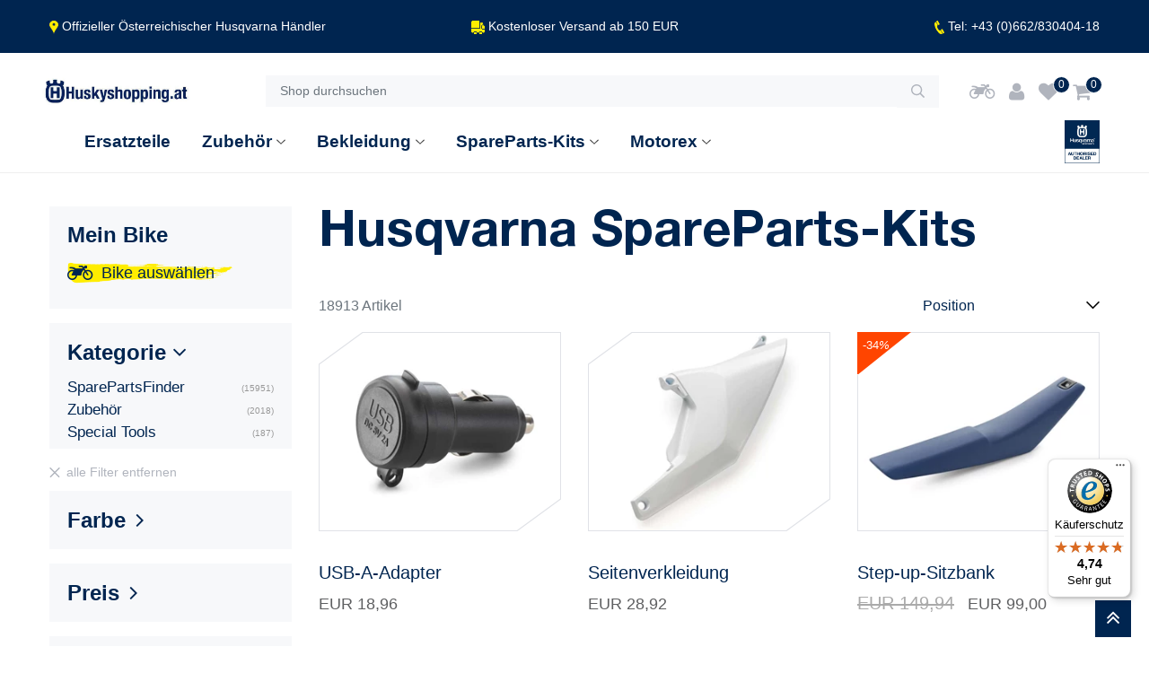

--- FILE ---
content_type: text/html; charset=utf-8
request_url: https://www.huskyshopping.at/kategorie/Husky/SpareParts-Kits?Modell=Husqvarna%20FE%20250
body_size: 25462
content:
<!DOCTYPE html><html lang=de class=html-search-page><head><title>Husqvarna SpareParts-Kits. Husqvarna Onlineshop Salzburg</title><meta charset=UTF-8><meta name=description content="Bei den Husqvarna SpareParts, den Ersatz- und Verschleißteilen von Husqvarna findest du unter SpareParts-Kits jede Menge Teile zum Warten und Aufwerten deines Husqvarna Motorrades. Nütze unsere Erfahrung und lass dich beraten. Unser großes Lager garantiert dir eine rasche Lieferung."><meta name=keywords content=""><meta name=generator content=nopCommerce><meta name=viewport content="width=device-width, initial-scale=1"><meta name=format-detection content="telephone=no"><script>(function(n,t,i,r,u){n[r]=n[r]||[];n[r].push({"gtm.start":(new Date).getTime(),event:"gtm.js"});var e=t.getElementsByTagName(i)[0],f=t.createElement(i);f.async=!0;f.src="https://eur.huskyshopping.at/1asbbxhtfz.js?"+u;e.parentNode.insertBefore(f,e)})(window,document,"script","dataLayer","8=aWQ9R1RNLVRSUFRTVFRO&nyy=pma8OC")</script><link href=/lib/jquery-ui/jquery-ui-1.12.1.custom/jquery-ui.min.css rel=stylesheet><link href=/Themes/HQV/Content/css/print.css rel=stylesheet><link href=/Themes/HQV/Content/css/template.css rel=stylesheet><link href=/Themes/HQV/Content/css/owl.carousel.min.css rel=stylesheet><link href=/Themes/HQV/Content/css/icons.css rel=stylesheet><link href=/Themes/HQV/Content/css/font-awesome.css rel=stylesheet><link href=/Themes/HQV/Content/css/bootstrap.min.css rel=stylesheet><link href=/Themes/HQV/Content/css/animate.css rel=stylesheet><link href=/Themes/HQV/Content/css/all-fonts.css rel=stylesheet><link href=/Themes/HQV/Content/css/style.css rel=stylesheet><link href=/Themes/HQV/Content/css/color-one.css rel=stylesheet><link href=/Themes/HQV/Content/css/responsive.css rel=stylesheet><link href=/Plugins/NopStation.ProductRibbon/Content/styles.css rel=stylesheet><link href=/Themes/HusqvarnaMotorcycle/Content/css/slider-style.css rel=stylesheet><link href=/Themes/KTM/Content/css/nouislider.min.css rel=stylesheet><link href=/Plugins/DevPartner.Search/Content/styles.css rel=stylesheet><link href=/Plugins/NopStation.SmartMegaMenu/Themes/Hqv/Contents/css/style.css rel=stylesheet><link href=/Plugins/NopStation.SmartMegaMenu/Themes/Hqv/Contents/css/responsive.css rel=stylesheet><link href=/Plugins/NopStation.AnywhereSlider/Content/css/anywhere-slider.css rel=stylesheet><script src=/bundles/4z1ir8rzrunexsbiuvxtegune1hgmdwl5mchcnmjl1q.min.js></script><link rel=apple-touch-icon sizes=180x180 href=/icons/icons_3/apple-touch-icon.png><link rel=icon type=image/png sizes=32x32 href=/icons/icons_3/favicon-32x32.png><link rel=icon type=image/png sizes=16x16 href=/icons/icons_3/favicon-16x16.png><link rel=manifest href=/icons/icons_3/site.webmanifest><link rel=mask-icon href=/icons/icons_3/safari-pinned-tab.svg color=#5bbad5><link rel="shortcut icon" href=/icons/icons_3/favicon.ico><meta name=msapplication-TileColor content=#da532c><meta name=msapplication-config content=/icons/icons_3/browserconfig.xml><meta name=theme-color content=#ffffff><body><noscript><iframe src="https://eur.huskyshopping.at/ns.html?id=GTM-TRPTSTTN" height=0 width=0 style=display:none;visibility:hidden></iframe></noscript><div class=ajax-loading-block-window style=display:none></div><div id=dialog-notifications-success title=Benachrichtigung style=display:none></div><div id=dialog-notifications-error title=Fehler style=display:none></div><div id=dialog-notifications-warning title=Warnung style=display:none></div><div id=bar-notification class=bar-notification-container data-close=Schließen></div><!--[if lte IE 8]><div style=clear:both;height:59px;text-align:center;position:relative><a href=http://www.microsoft.com/windows/internet-explorer/default.aspx target=_blank> <img src=/Themes/HQV/Content/images/ie_warning.jpg height=42 width=820 alt="You are using an outdated browser. For a faster, safer browsing experience, upgrade for free today."> </a></div><![endif]--><div class=master-wrapper-page><header><div class=global-header><div class="header-top clearfix"><div></div><style>marquee h1,marquee h2,marquee h3,marquee h4,marquee h5,marquee h6,marquee p,marquee div,marquee ul,marquee ol,marquee li{display:inline;color:unset}marquee{margin:5px 0}</style><div class="conversion-header border-bottom"><ul><li><img src=/Themes/Hqv/Content/images/location-icon.png height=15> Offizieller Österreichischer Husqvarna Händler<li><img src=/Themes/Hqv/Content/images/truck-icon.png width=15 height=15> Kostenloser Versand ab 150 EUR<li><img src=/Themes/Hqv/Content/images/call-icon.png height=15> Tel: +43 (0)662/830404-18</ul></div><div class=top-navbar-info-container><div class=main-logo><a href="/"> <img alt="Husqvarna Salzburg" src=https://bilder.huskyshopping.at/ihat/0190220_0x/0200287_0.jpeg> </a></div><div class=top-navbar-info-search><form class="form-inline flex-nowrap" method=get id=small-search-box-form action=/search><input type=text class="form-control search-box-text" id=small-searchterms autocomplete=off name=query placeholder="Shop durchsuchen" aria-label="Shop durchsuchen"> <button type=submit class="button-1 search-box-button" value=" "> <img src=/Themes/KTM/Content/images/search-icon.svg> </button><div class=search-box></div></form></div><div class=header-links-wrapper><div class=header-links><ul class="navbar-nav ml-auto"><li class="nav-item motorcycle bike-search-popup" id=bike-search-popup><a id=bike-search-contener-button class=nav-link> <i class="fa fa-motorcycle" aria-hidden=true></i> </a><div class=bike-search-contener><div id=userbikes class=d-none><div class=d-flex><h3>Deine Bikes</h3><span class="bike-add ml-1"> <a href=/register class="btn-link px-2 rounded-circle"><i class="fa fa-plus"></i></a> </span></div><div id=bikeItems></div><div class=links><a href=/register class=btn-link> <i class="icon-search-icon pr-1"></i> Hinzufügen und registrieren</a></div></div><div id=bikefilter><div class=text-center style=display:flex;justify-content:space-between><h3>Wähle dein Bike</h3><h5 style=cursor:pointer id=bike-filter-cross-btn>&#10006;</h5></div><form id=bikeForm><nav class=bikefilter-tab><div class="nav nav-tabs border-0" id=nav-tab role=tablist><a class="nav-item nav-link active p-1" id=nav-home-tab data-toggle=tab href=#bike-filter1 role=tab aria-selected=true>Modell eingeben</a> <a class="nav-item nav-link p-1" id=nav-profile-tab data-toggle=tab href=#bike-filter2 role=tab aria-selected=false style=display:none>Typenschein eingeben</a></div></nav><div class=tab-content id=nav-tabContent><div class="tab-pane fade show active" id=bike-filter1 role=tabpanel><div class=mb-3><p class="m-0 text-uppercase bike-search-title">Terrain:</p><select id=brandList name=brand><option value=""> Terrain: </select></div><div class=mb-3><p class="m-0 text-uppercase bike-search-title">Modell:</p><select id=modelList name=model><option value=""> Modell: </select></div><div class=mb-3><p class="m-0 text-uppercase bike-search-title">Jahr:</p><select id=yearList class=modelId name=year><option value=""> Jahr: </select></div><div class="links mt-3"><button onclick=searchByBike(this) type=button class="border-0 search-results-save-button"> <i class="icon-search-icon pr-1"></i> Zubehör suchen</button> <button onclick=saveFilters(this) type=button class="border-0 search-results-save-button"> speichern </button></div></div><div class="tab-pane fade" id=bike-filter2 role=tabpanel><div class=mb-3><p class="m-0 text-uppercase bike-search-title">Typenschein:</p><input class="type-select modelId" id=typeApproval placeholder="Typenschein eingeben"></div><div class="links mt-3"><button onclick=searchByBike(this) type=button class="border-0 search-results-save-button"> <i class="icon-search-icon pr-1"></i> Zubehör suchen</button> <button onclick=saveFilters(this) type=button class="border-0 search-results-save-button"> Speichern </button></div></div></div></form></div><div id=newLetter class=d-none><div><h3>Danke, dein Bike wurde gespeichert</h3><p class=mb-2>Möchtest du künftig über neue Teile, die genau für dein Bike passen, informiert werden?</div><form><div class=mb-2><input id=modellId type=hidden name=modellId> <input id=newsletter-email class=type-select name=email placeholder=E-Mail data-email=""></div><div class=mb-3><input class=custom-checkbox id=subscription-checkbox type=checkbox name=agree> <label for=subscription-checkbox class=mr-1><span class=remember-text> Datenschutz gelesen und akzeptiert.</span></label></div><div class="links mt-3"><a href="javascript:void 0" onclick=backToMain() class=btn-link> <i class="icon-search-icon pr-1"></i> Nein</a> <button type=button onclick=saveNewsletter(this) class="border-0 search-results-save-button"> Bike Info aktivieren </button></div></form></div></div><li class="nav-item dropdown user-header-items dropdown-login"><a class="nav-link login-link" href="javascript:void 0" data-toggle=dropdown id=dropdownLogin aria-haspopup=true aria-expanded=false> <i class="fa fa-user" aria-hidden=true></i> <span class=login-text-box> Login </span> </a><div class="dropdown-menu search-box user-login-box" aria-labelledby=dropdownLogin><form class="w-100 text-left" method=post action="/login?returnurl=%2Fkategorie%2FHusky%2FSpareParts-Kits"><div class=form-fields><div class=inputs><input class="email w-100 valid" placeholder=E-Mail autofocus type=email data-val=true data-val-email="Falsche E-Mail" data-val-required="Bitte geben Sie Ihre E-Mail Adresse ein" id=customer-email name=Email aria-describedby=Email-error aria-invalid=false> <span class=field-validation-valid data-valmsg-for=Email data-valmsg-replace=true></span></div><div class=inputs><input class="password w-100 valid" placeholder=Passwort type=password id=customer-password name=Password aria-invalid=false> <span class=field-validation-valid data-valmsg-for=Password data-valmsg-replace=true></span></div><div><input class=custom-checkbox id=checkbox-box-5 type=checkbox data-val=true data-val-required="The Remember me? field is required." name=RememberMe value=true> <label for=checkbox-box-5 class=mr-1> <span class=remember-text> Sich an mich erinnern?</span> </label> <span class="forgot-password float-right"> <a href=/passwordrecovery>Passwort vergessen?</a> </span></div></div><div class="login-nav-box text-center w-100 mt-3"><button class="nav-link login-button d-block border-bottom-0 w-100" type=submit value=""><strong class=icon-user></strong> Login</button></div><div class="login-nav-box text-center w-100 d-none"><a class="nav-link d-block border-bottom-0" href=/login> <strong class=icon-user></strong> Login </a></div><div class="login-nav-box-2 text-center w-100 mt-3"><a class="nav-link d-block border-bottom-0" href=/register> <strong class="fa fa-user-plus"></strong> Registrieren</a></div><input name=__RequestVerificationToken type=hidden value=CfDJ8IppVKJXJBtDqyBLqc8hxOlbLnxzjUirS6Ve6SNmoJjWvW5FV6TUQC83IIKRttGtH9tUg-TmJbnfxS8xQBh6MfcQqvlrFxbBFbYaWTiaBAmz__UV9AgL93M1cfJuaSOQAm4Uu7vSA_KlS_OplEdhCic></form></div><li class=nav-item><a class=nav-link href=/wishlist> <i class="fa fa-heart" aria-hidden=true></i> <span class=wishlist-qty>0</span> </a><li class="nav-item mx-0 px-2" id=topcartlink><a class="nav-link d-block" href=/cart> <i class="fa fa-shopping-cart" aria-hidden=true></i> <span class="cart-qty cart-quantity"> 0 </span>  </a><div class=flyout-cart id=flyout-cart><div class=mini-shopping-cart><div class=container><p class="h6 my-3 tex-center">Sie haben keine Artikel im Warenkorb.</div></div></div></ul></div></div></div></div><div class=top-nav-container><nav class="navbar navbar-expand-lg navbar-dark info-color">  <span id=customer-tax-rate style=visibility:hidden> 20,00</span><div class="d-flex m-0 ml-lg-auto align-items-center justify-content-between w-100 mobile-menu-wrapper"><div class=header-menu><style>.header-menu{display:none !important}</style></div><div class="d-inline-block d-lg-none mr-auto main-logo"><a href="/"> <img alt="Husqvarna Salzburg" src=https://bilder.huskyshopping.at/ihat/0190220_0x/0200287_0.jpeg> </a></div><style>.header-menu{display:none !important}</style><div class=mobile-menu-trigger><span></span></div><div class=menu-overlay></div><div class="mm-navbar navbar mobile-mm-navbar"><nav class=nav-navbar><div class=mobile-menu-head><div class=go-back>Back</div><div class=current-menu-title></div><div class=mobile-menu-close>&times;</div></div><ul class="nav-menu nav-center"><li><a href=/Husqvarna-Ersatzteile title="Husqvarna Ersatzteile"> <span class=category-name> Ersatzteile </span> </a><li class=has-children><a href=/kategorie/HQV_Zubehör title="Husqvarna Zubehör"> <span class=category-name> Zubeh&#xF6;r </span> </a> <a href="javascript:void 0" class=parent-link> <img src=/Themes/KTM/Content/images/select-arrow.svg> </a><ul class="sublist list-view show-image"><li class=category-link><a href=/kategorie/HQV_Zubehör title="Husqvarna Zubehör"> <span class=category-name> Alles anzeigen </span> </a><li class=has-children><a href=/kategorie/HQV_Zubehör/HQV_Auspuffanlagen title="Husqvarna Auspuffanlagen"> <span class=category-name> Auspuffanlagen </span> </a> <a href="javascript:void 0" class=parent-link> <img class=ml-auto src=/Themes/KTM/Content/images/select-arrow.svg> </a><ul class=sublist><li class=category-link><a href=/kategorie/HQV_Zubehör/HQV_Auspuffanlagen title="Husqvarna Auspuffanlagen"> <span class=category-name> Alles anzeigen </span> </a><li><a href=/kategorie/HQV_Zubehör/HQV_Auspuffanlagen/HQV_2-Takt-Offroad title="Husqvarna 2-Takt Offroad"> <span class=category-name> 2-Takt Offroad </span> </a><li><a href=/kategorie/HQV_Zubehör/HQV_Auspuffanlagen/HQV_4-Takt-Offroad title="Husqvarna 4-Takt Offroad"> <span class=category-name> 4-Takt Offroad </span> </a><li><a href=/kategorie/HQV_Zubehör/HQV_Auspuffanlagen/HQV_Aufkleber title="Husqvarna Aufkleber"> <span class=category-name> Aufkleber </span> </a><li><a href=/kategorie/HQV_Zubehör/HQV_Auspuffanlagen/HQV_Hitzeschutz title="Husqvarna Hitzeschutz"> <span class=category-name> Hitzeschutz </span> </a><li><a href=/kategorie/HQV_Zubehör/HQV_Auspuffanlagen/HQV_Street title="Husqvarna Street"> <span class=category-name> Street </span> </a></ul><li class=has-children><a href=/kategorie/HQV_Zubehör/HQV_Bremsen title="Husqvarna Bremsen"> <span class=category-name> Bremsen </span> </a> <a href="javascript:void 0" class=parent-link> <img class=ml-auto src=/Themes/KTM/Content/images/select-arrow.svg> </a><ul class=sublist><li class=category-link><a href=/kategorie/HQV_Zubehör/HQV_Bremsen title="Husqvarna Bremsen"> <span class=category-name> Alles anzeigen </span> </a><li><a href=/kategorie/HQV_Zubehör/HQV_Bremsen/HQV_Bremsbeläge title="Husqvarna Bremsbeläge"> <span class=category-name> Bremsbel&#xE4;ge </span> </a><li><a href=/kategorie/HQV_Zubehör/HQV_Bremsen/HQV_Bremssättel title="Husqvarna Bremssättel"> <span class=category-name> Bremss&#xE4;ttel </span> </a><li><a href=/kategorie/HQV_Zubehör/HQV_Bremsen/HQV_Bremsscheiben title="Husqvarna Bremsscheiben"> <span class=category-name> Bremsscheiben </span> </a><li><a href=/kategorie/HQV_Zubehör/HQV_Bremsen/HQV_Spezialteile title="Husqvarna Spezialteile"> <span class=category-name> Spezialteile </span> </a></ul><li class=has-children><a href="/kategorie/HQV_Zubehör/HQV_CNC-Teile eloxiert" title="Husqvarna CNC-Teile eloxiert"> <span class=category-name> CNC-Teile eloxiert </span> </a> <a href="javascript:void 0" class=parent-link> <img class=ml-auto src=/Themes/KTM/Content/images/select-arrow.svg> </a><ul class=sublist><li class=category-link><a href="/kategorie/HQV_Zubehör/HQV_CNC-Teile eloxiert" title="Husqvarna CNC-Teile eloxiert"> <span class=category-name> Alles anzeigen </span> </a><li><a href="/kategorie/HQV_Zubehör/HQV_CNC-Teile eloxiert/HQV_Fahrwerk" title="Husqvarna Fahrwerk"> <span class=category-name> Fahrwerk </span> </a><li><a href="/kategorie/HQV_Zubehör/HQV_CNC-Teile eloxiert/HQV_Motor" title="Husqvarna Motor"> <span class=category-name> Motor </span> </a></ul><li><a href=/kategorie/HQV_Zubehör/HQV_Ersatzteile title="Husqvarna Ersatzteile"> <span class=category-name> Ersatzteile </span> </a><li class=has-children><a href=/kategorie/HQV_Zubehör/HQV_Fahrwerk-Gabelbrücke title="Husqvarna Fahrwerk/Gabelbrücke"> <span class=category-name> Fahrwerk/Gabelbr&#xFC;cke </span> </a> <a href="javascript:void 0" class=parent-link> <img class=ml-auto src=/Themes/KTM/Content/images/select-arrow.svg> </a><ul class=sublist><li class=category-link><a href=/kategorie/HQV_Zubehör/HQV_Fahrwerk-Gabelbrücke title="Husqvarna Fahrwerk/Gabelbrücke"> <span class=category-name> Alles anzeigen </span> </a><li><a href=/kategorie/HQV_Zubehör/HQV_Fahrwerk-Gabelbrücke/HQV_Federungskomponenten title="Husqvarna Federungskomponenten"> <span class=category-name> Federungskomponenten </span> </a><li><a href=/kategorie/HQV_Zubehör/HQV_Fahrwerk-Gabelbrücke/HQV_Gabelbrücken title="Husqvarna Gabelbrücken"> <span class=category-name> Gabelbr&#xFC;cken </span> </a><li><a href=/kategorie/HQV_Zubehör/HQV_Fahrwerk-Gabelbrücke/HQV_Ständer title="Husqvarna Ständer"> <span class=category-name> St&#xE4;nder </span> </a></ul><li><a href=/kategorie/HQV_Zubehör/HQV_Fußrasten title="Husqvarna Fußrasten"> <span class=category-name> Fu&#xDF;rasten </span> </a><li><a href=/kategorie/HQV_Zubehör/HQV_Gepäck title="Husqvarna Gepäck"> <span class=category-name> Gep&#xE4;ck </span> </a><li><a href=/kategorie/HQV_Zubehör/HQV_Geräuschreduzierung title="Husqvarna Geräuschreduzierung"> <span class=category-name> Ger&#xE4;uschreduzierung </span> </a><li class=has-children><a href=/kategorie/HQV_Zubehör/HQV_Karbon title="Husqvarna Karbon"> <span class=category-name> Karbon </span> </a> <a href="javascript:void 0" class=parent-link> <img class=ml-auto src=/Themes/KTM/Content/images/select-arrow.svg> </a><ul class=sublist><li class=category-link><a href=/kategorie/HQV_Zubehör/HQV_Karbon title="Husqvarna Karbon"> <span class=category-name> Alles anzeigen </span> </a><li><a href=/kategorie/HQV_Zubehör/HQV_Karbon/HQV_Offroad title="Husqvarna Offroad"> <span class=category-name> Offroad </span> </a><li><a href=/kategorie/HQV_Zubehör/HQV_Karbon/HQV_Street title="Husqvarna Street"> <span class=category-name> Street </span> </a></ul><li class=has-children><a href=/kategorie/HQV_Zubehör/HQV_Ketten-Kettenräder title="Husqvarna Ketten/Kettenräder"> <span class=category-name> Ketten/Kettenr&#xE4;der </span> </a> <a href="javascript:void 0" class=parent-link> <img class=ml-auto src=/Themes/KTM/Content/images/select-arrow.svg> </a><ul class=sublist><li class=category-link><a href=/kategorie/HQV_Zubehör/HQV_Ketten-Kettenräder title="Husqvarna Ketten/Kettenräder"> <span class=category-name> Alles anzeigen </span> </a><li><a href=/kategorie/HQV_Zubehör/HQV_Ketten-Kettenräder/HQV_Ketten title="Husqvarna Ketten"> <span class=category-name> Ketten </span> </a><li><a href=/kategorie/HQV_Zubehör/HQV_Ketten-Kettenräder/HQV_Kettenräder title="Husqvarna Kettenräder"> <span class=category-name> Kettenr&#xE4;der </span> </a><li><a href=/kategorie/HQV_Zubehör/HQV_Ketten-Kettenräder/HQV_Spezialteile title="Husqvarna Spezialteile"> <span class=category-name> Spezialteile </span> </a></ul><li class=has-children><a href=/kategorie/HQV_Zubehör/HQV_Kühlung title="Husqvarna Kühlung"> <span class=category-name> K&#xFC;hlung </span> </a> <a href="javascript:void 0" class=parent-link> <img class=ml-auto src=/Themes/KTM/Content/images/select-arrow.svg> </a><ul class=sublist><li class=category-link><a href=/kategorie/HQV_Zubehör/HQV_Kühlung title="Husqvarna Kühlung"> <span class=category-name> Alles anzeigen </span> </a><li><a href=/kategorie/HQV_Zubehör/HQV_Kühlung/HQV_Kühler title="Husqvarna Kühler"> <span class=category-name> K&#xFC;hler </span> </a><li><a href=/kategorie/HQV_Zubehör/HQV_Kühlung/HQV_Kühlerlüfter title="Husqvarna Kühlerlüfter"> <span class=category-name> K&#xFC;hlerl&#xFC;fter </span> </a><li><a href=/kategorie/HQV_Zubehör/HQV_Kühlung/HQV_Schläuche title="Husqvarna Schläuche"> <span class=category-name> Schl&#xE4;uche </span> </a><li><a href=/kategorie/HQV_Zubehör/HQV_Kühlung/HQV_Schutz title="Husqvarna Schutz"> <span class=category-name> Schutz </span> </a></ul><li class=has-children><a href=/kategorie/HQV_Zubehör/HQV_Lenker-Instrumente-Elektrik title="Husqvarna Lenker/Instrumente/Elektrik"> <span class=category-name> Lenker/Instrumente/Elektrik </span> </a> <a href="javascript:void 0" class=parent-link> <img class=ml-auto src=/Themes/KTM/Content/images/select-arrow.svg> </a><ul class=sublist><li class=category-link><a href=/kategorie/HQV_Zubehör/HQV_Lenker-Instrumente-Elektrik title="Husqvarna Lenker/Instrumente/Elektrik"> <span class=category-name> Alles anzeigen </span> </a><li><a href=/kategorie/HQV_Zubehör/HQV_Lenker-Instrumente-Elektrik/HQV_Griffe title="Husqvarna Griffe"> <span class=category-name> Griffe </span> </a><li><a href=/kategorie/HQV_Zubehör/HQV_Lenker-Instrumente-Elektrik/HQV_Handschutz title="Husqvarna Handschutz"> <span class=category-name> Handschutz </span> </a><li><a href=/kategorie/HQV_Zubehör/HQV_Lenker-Instrumente-Elektrik/HQV_Hebel title="Husqvarna Hebel"> <span class=category-name> Hebel </span> </a><li><a href=/kategorie/HQV_Zubehör/HQV_Lenker-Instrumente-Elektrik/HQV_Instrumente-Elektrik title="Husqvarna Instrumente/Elektrik"> <span class=category-name> Instrumente/Elektrik </span> </a><li><a href=/kategorie/HQV_Zubehör/HQV_Lenker-Instrumente-Elektrik/HQV_Lenker title="Husqvarna Lenker"> <span class=category-name> Lenker </span> </a><li><a href=/kategorie/HQV_Zubehör/HQV_Lenker-Instrumente-Elektrik/HQV_Lenkeraufnahmen title="Husqvarna Lenkeraufnahmen"> <span class=category-name> Lenkeraufnahmen </span> </a><li><a href=/kategorie/HQV_Zubehör/HQV_Lenker-Instrumente-Elektrik/HQV_Lenkungsdämpfer title="Husqvarna Lenkungsdämpfer"> <span class=category-name> Lenkungsd&#xE4;mpfer </span> </a><li><a href=/kategorie/HQV_Zubehör/HQV_Lenker-Instrumente-Elektrik/HQV_Spezialteile title="Husqvarna Spezialteile"> <span class=category-name> Spezialteile </span> </a></ul><li class=has-children><a href=/kategorie/HQV_Zubehör/HQV_Motor title="Husqvarna Motor"> <span class=category-name> Motor </span> </a> <a href="javascript:void 0" class=parent-link> <img class=ml-auto src=/Themes/KTM/Content/images/select-arrow.svg> </a><ul class=sublist><li class=category-link><a href=/kategorie/HQV_Zubehör/HQV_Motor title="Husqvarna Motor"> <span class=category-name> Alles anzeigen </span> </a><li><a href=/kategorie/HQV_Zubehör/HQV_Motor/HQV_Motorteile-2-Takt title="Husqvarna Motorteile 2-Takt"> <span class=category-name> Motorteile 2-Takt </span> </a><li><a href=/kategorie/HQV_Zubehör/HQV_Motor/HQV_Motorteile-4-Takt title="Husqvarna Motorteile 4-Takt"> <span class=category-name> Motorteile 4-Takt </span> </a></ul><li><a href=/kategorie/HQV_Zubehör/HQV_Navigation title="Husqvarna Navigation"> <span class=category-name> Navigation </span> </a><li class=has-children><a href=/kategorie/HQV_Zubehör/HQV_Räder title="Husqvarna Räder"> <span class=category-name> R&#xE4;der </span> </a> <a href="javascript:void 0" class=parent-link> <img class=ml-auto src=/Themes/KTM/Content/images/select-arrow.svg> </a><ul class=sublist><li class=category-link><a href=/kategorie/HQV_Zubehör/HQV_Räder title="Husqvarna Räder"> <span class=category-name> Alles anzeigen </span> </a><li><a href=/kategorie/HQV_Zubehör/HQV_Räder/HQV_Offroad title="Husqvarna Offroad"> <span class=category-name> Offroad </span> </a><li><a href=/kategorie/HQV_Zubehör/HQV_Räder/HQV_Spezialteile title="Husqvarna Spezialteile"> <span class=category-name> Spezialteile </span> </a><li><a href=/kategorie/HQV_Zubehör/HQV_Räder/HQV_Street title="Husqvarna Street"> <span class=category-name> Street </span> </a><li><a href=/kategorie/HQV_Zubehör/HQV_Räder/HQV_Supermoto title="Husqvarna Supermoto"> <span class=category-name> Supermoto </span> </a></ul><li class=has-children><a href=/kategorie/HQV_Zubehör/HQV_Schutz title="Husqvarna Schutz"> <span class=category-name> Schutz </span> </a> <a href="javascript:void 0" class=parent-link> <img class=ml-auto src=/Themes/KTM/Content/images/select-arrow.svg> </a><ul class=sublist><li class=category-link><a href=/kategorie/HQV_Zubehör/HQV_Schutz title="Husqvarna Schutz"> <span class=category-name> Alles anzeigen </span> </a><li><a href=/kategorie/HQV_Zubehör/HQV_Schutz/HQV_Fahrwerk-Offroad title="Husqvarna Fahrwerk Offroad"> <span class=category-name> Fahrwerk Offroad </span> </a><li><a href=/kategorie/HQV_Zubehör/HQV_Schutz/HQV_Fahrwerk-Street title="Husqvarna Fahrwerk Street"> <span class=category-name> Fahrwerk Street </span> </a><li><a href=/kategorie/HQV_Zubehör/HQV_Schutz/HQV_Motorschutz-2-Takt-Offroad title="Husqvarna Motorschutz 2-Takt Offroad"> <span class=category-name> Motorschutz 2-Takt Offroad </span> </a><li><a href=/kategorie/HQV_Zubehör/HQV_Schutz/HQV_Motorschutz-4-Takt-Offroad title="Husqvarna Motorschutz 4-Takt Offroad"> <span class=category-name> Motorschutz 4-Takt Offroad </span> </a><li><a href=/kategorie/HQV_Zubehör/HQV_Schutz/HQV_Motorschutz-Street title="Husqvarna Motorschutz Street"> <span class=category-name> Motorschutz Street </span> </a></ul><li class=has-children><a href=/kategorie/HQV_Zubehör/HQV_Sitzbänke title="Husqvarna Sitzbänke"> <span class=category-name> Sitzb&#xE4;nke </span> </a> <a href="javascript:void 0" class=parent-link> <img class=ml-auto src=/Themes/KTM/Content/images/select-arrow.svg> </a><ul class=sublist><li class=category-link><a href=/kategorie/HQV_Zubehör/HQV_Sitzbänke title="Husqvarna Sitzbänke"> <span class=category-name> Alles anzeigen </span> </a><li><a href=/kategorie/HQV_Zubehör/HQV_Sitzbänke/HQV_Offroad title="Husqvarna Offroad"> <span class=category-name> Offroad </span> </a><li><a href=/kategorie/HQV_Zubehör/HQV_Sitzbänke/HQV_Street title="Husqvarna Street"> <span class=category-name> Street </span> </a></ul><li><a href=/kategorie/HQV_Zubehör/HQV_Tanks title="Husqvarna Tanks"> <span class=category-name> Tanks </span> </a><li class=has-children><a href=/kategorie/HQV_Zubehör/HQV_Verkleidungsteile-Dekore title="Husqvarna Verkleidungsteile/Dekore"> <span class=category-name> Verkleidungsteile/Dekore </span> </a> <a href="javascript:void 0" class=parent-link> <img class=ml-auto src=/Themes/KTM/Content/images/select-arrow.svg> </a><ul class=sublist><li class=category-link><a href=/kategorie/HQV_Zubehör/HQV_Verkleidungsteile-Dekore title="Husqvarna Verkleidungsteile/Dekore"> <span class=category-name> Alles anzeigen </span> </a><li><a href=/kategorie/HQV_Zubehör/HQV_Verkleidungsteile-Dekore/HQV_Dekore title="Husqvarna Dekore"> <span class=category-name> Dekore </span> </a><li><a href=/kategorie/HQV_Zubehör/HQV_Verkleidungsteile-Dekore/HQV_Verkleidungsteile title="Husqvarna Verkleidungsteile"> <span class=category-name> Verkleidungsteile </span> </a></ul><li class=has-children><a href=/kategorie/HQV_Zubehör/HQV_Werkzeug-Transport title="Husqvarna Werkzeug/Transport"> <span class=category-name> Werkzeug/Transport </span> </a> <a href="javascript:void 0" class=parent-link> <img class=ml-auto src=/Themes/KTM/Content/images/select-arrow.svg> </a><ul class=sublist><li class=category-link><a href=/kategorie/HQV_Zubehör/HQV_Werkzeug-Transport title="Husqvarna Werkzeug/Transport"> <span class=category-name> Alles anzeigen </span> </a><li><a href=/kategorie/HQV_Zubehör/HQV_Werkzeug-Transport/HQV_Ständer title="Husqvarna Ständer"> <span class=category-name> St&#xE4;nder </span> </a><li><a href=/kategorie/HQV_Zubehör/HQV_Werkzeug-Transport/HQV_Transport title="Husqvarna Transport"> <span class=category-name> Transport </span> </a><li><a href=/kategorie/HQV_Zubehör/HQV_Werkzeug-Transport/HQV_Werkzeug title="Husqvarna Werkzeug"> <span class=category-name> Werkzeug </span> </a><li><a href=/kategorie/HQV_Zubehör/HQV_Werkzeug-Transport/HQV_Werkzeuge title="Husqvarna Werkzeuge"> <span class=category-name> Werkzeuge </span> </a></ul><li><a href=/kategorie/HQV_Zubehör/HQV_Windschilder title="Husqvarna Windschilder"> <span class=category-name> Windschilder </span> </a></ul><li class=has-children><a href=/kategorie/HQV_Bekleidung title="Husqvarna Bekleidung"> <span class=category-name> Bekleidung </span> </a> <a href="javascript:void 0" class=parent-link> <img src=/Themes/KTM/Content/images/select-arrow.svg> </a><ul class="sublist list-view show-image"><li class=category-link><a href=/kategorie/HQV_Bekleidung title="Husqvarna Bekleidung"> <span class=category-name> Alles anzeigen </span> </a><li class=has-children><a href=/kategorie/HQV_Bekleidung/HQV_Accessories title="Husqvarna Accessories"> <span class=category-name> Accessories </span> </a> <a href="javascript:void 0" class=parent-link> <img class=ml-auto src=/Themes/KTM/Content/images/select-arrow.svg> </a><ul class=sublist><li class=category-link><a href=/kategorie/HQV_Bekleidung/HQV_Accessories title="Husqvarna Accessories"> <span class=category-name> Alles anzeigen </span> </a><li><a href=/kategorie/HQV_Bekleidung/HQV_Accessories/HQV_Fan-Artikel title="Husqvarna Fan Artikel"> <span class=category-name> Fan Artikel </span> </a><li><a href=/kategorie/HQV_Bekleidung/HQV_Accessories/HQV_Lifestyle title="Husqvarna Lifestyle"> <span class=category-name> Lifestyle </span> </a><li><a href=/kategorie/HQV_Bekleidung/HQV_Accessories/HQV_Rucksäcke-Taschen title="Husqvarna Rucksäcke / Taschen"> <span class=category-name> Rucks&#xE4;cke / Taschen </span> </a></ul><li class=has-children><a href=/kategorie/HQV_Bekleidung/HQV_Electric-Balance-Bikes title="Husqvarna Electric Balance Bikes"> <span class=category-name> Electric Balance Bikes </span> </a> <a href="javascript:void 0" class=parent-link> <img class=ml-auto src=/Themes/KTM/Content/images/select-arrow.svg> </a><ul class=sublist><li class=category-link><a href=/kategorie/HQV_Bekleidung/HQV_Electric-Balance-Bikes title="Husqvarna Electric Balance Bikes"> <span class=category-name> Alles anzeigen </span> </a><li><a href="/kategorie/HQV_Bekleidung/HQV_Electric-Balance-Bikes/HQV_Spareparts 12&amp;16&#34;" title="Husqvarna Spareparts 12&amp;16&#34;"> <span class=category-name> Spareparts 12&amp;16&quot; </span> </a></ul><li class=has-children><a href=/kategorie/HQV_Bekleidung/HQV_Casual title="Husqvarna Freizeit-Bekleidung"> <span class=category-name> Freizeit-Bekleidung </span> </a> <a href="javascript:void 0" class=parent-link> <img class=ml-auto src=/Themes/KTM/Content/images/select-arrow.svg> </a><ul class=sublist><li class=category-link><a href=/kategorie/HQV_Bekleidung/HQV_Casual title="Husqvarna Freizeit-Bekleidung"> <span class=category-name> Alles anzeigen </span> </a><li><a href=/kategorie/HQV_Bekleidung/HQV_Casual/HQV_Headwear title="Husqvarna Headwear"> <span class=category-name> Headwear </span> </a><li><a href="/kategorie/HQV_Bekleidung/HQV_Casual/HQV_Hosen und Shorts" title="Husqvarna Hosen und Shorts"> <span class=category-name> Hosen und Shorts </span> </a><li><a href=/kategorie/HQV_Bekleidung/HQV_Casual/HQV_Jacken title="Husqvarna Jacken"> <span class=category-name> Jacken </span> </a><li><a href="/kategorie/HQV_Bekleidung/HQV_Casual/HQV_Longsleeves and Hoodies" title="Husqvarna Longsleeves and Hoodies"> <span class=category-name> Longsleeves and Hoodies </span> </a><li><a href="/kategorie/HQV_Bekleidung/HQV_Casual/HQV_Racetrack and camping" title="Husqvarna Racetrack and camping"> <span class=category-name> Racetrack and camping </span> </a><li><a href="/kategorie/HQV_Bekleidung/HQV_Casual/HQV_Schuhe und Socken" title="Husqvarna Schuhe und Socken"> <span class=category-name> Schuhe und Socken </span> </a><li><a href=/kategorie/HQV_Bekleidung/HQV_Casual/HQV_Team-Wear title="Husqvarna Team Wear"> <span class=category-name> Team Wear </span> </a><li><a href=/kategorie/HQV_Bekleidung/HQV_Casual/HQV_T-Shirts-Polos-und-Tops title="Husqvarna T-Shirts, Polos und Tops"> <span class=category-name> T-Shirts, Polos und Tops </span> </a></ul><li class=has-children><a href=/kategorie/HQV_Bekleidung/HQV_Functional title="Husqvarna Motorrad-Bekleidung"> <span class=category-name> Motorrad-Bekleidung </span> </a> <a href="javascript:void 0" class=parent-link> <img class=ml-auto src=/Themes/KTM/Content/images/select-arrow.svg> </a><ul class=sublist><li class=category-link><a href=/kategorie/HQV_Bekleidung/HQV_Functional title="Husqvarna Motorrad-Bekleidung"> <span class=category-name> Alles anzeigen </span> </a><li><a href=/kategorie/HQV_Bekleidung/HQV_Functional/HQV_Boots title="Husqvarna Boots"> <span class=category-name> Boots </span> </a><li><a href=/kategorie/HQV_Bekleidung/HQV_Functional/HQV_Gloves title="Husqvarna Gloves"> <span class=category-name> Gloves </span> </a><li><a href=/kategorie/HQV_Bekleidung/HQV_Functional/HQV_Goggles title="Husqvarna Goggles"> <span class=category-name> Goggles </span> </a><li><a href=/kategorie/HQV_Bekleidung/HQV_Functional/HQV_Helmets title="Husqvarna Helmets"> <span class=category-name> Helmets </span> </a><li><a href=/kategorie/HQV_Bekleidung/HQV_Functional/HQV_Jackets title="Husqvarna Jackets"> <span class=category-name> Jackets </span> </a><li><a href=/kategorie/HQV_Bekleidung/HQV_Functional/HQV_Jerseys title="Husqvarna Jerseys"> <span class=category-name> Jerseys </span> </a><li><a href=/kategorie/HQV_Bekleidung/HQV_Functional/HQV_Lederanzüge title="Husqvarna Lederanzüge"> <span class=category-name> Lederanz&#xFC;ge </span> </a><li><a href=/kategorie/HQV_Bekleidung/HQV_Functional/HQV_Pants title="Husqvarna Pants"> <span class=category-name> Pants </span> </a><li><a href=/kategorie/HQV_Bekleidung/HQV_Functional/HQV_Protection title="Husqvarna Protection"> <span class=category-name> Protection </span> </a><li><a href=/kategorie/HQV_Bekleidung/HQV_Functional/HQV_Spare-Parts title="Husqvarna Spare Parts"> <span class=category-name> Spare Parts </span> </a><li><a href=/kategorie/HQV_Bekleidung/HQV_Functional/HQV_Underwear title="Husqvarna Underwear"> <span class=category-name> Underwear </span> </a></ul><li class=has-children><a href=/kategorie/HQV_Bekleidung/HQV_WP-Apparel title="Husqvarna WP Apparel"> <span class=category-name> WP Apparel </span> </a> <a href="javascript:void 0" class=parent-link> <img class=ml-auto src=/Themes/KTM/Content/images/select-arrow.svg> </a><ul class=sublist><li class=category-link><a href=/kategorie/HQV_Bekleidung/HQV_WP-Apparel title="Husqvarna WP Apparel"> <span class=category-name> Alles anzeigen </span> </a><li><a href=/kategorie/HQV_Bekleidung/HQV_WP-Apparel/HQV_Replica-Team-Wear title="Husqvarna Replica Team Wear"> <span class=category-name> Replica Team Wear </span> </a></ul></ul><li class=has-children><a href=/kategorie/HQV_SpareParts-Kits title="Husqvarna SpareParts-Kits"> <span class=category-name> SpareParts-Kits </span> </a> <a href="javascript:void 0" class=parent-link> <img src=/Themes/KTM/Content/images/select-arrow.svg> </a><ul class="sublist list-view show-image"><li class=category-link><a href=/kategorie/HQV_SpareParts-Kits title="Husqvarna SpareParts-Kits"> <span class=category-name> Alles anzeigen </span> </a><li><a href=/kategorie/HQV_SpareParts-Kits/HQV_Antriebssatz title="Husqvarna Antriebssatz"> <span class=category-name> Antriebssatz </span> </a><li><a href=/kategorie/HQV_SpareParts-Kits/HQV_Auspuff-Teilekit title="Husqvarna Auspuff Teilekit"> <span class=category-name> Auspuff Teilekit </span> </a><li><a href="/kategorie/HQV_SpareParts-Kits/HQV_Dichtsatz Zylinder" title="Husqvarna Dichtsatz Zylinder"> <span class=category-name> Dichtsatz Zylinder </span> </a><li class=has-children><a href=/kategorie/HQV_SpareParts-Kits/HQV_Federung title="Husqvarna Federung"> <span class=category-name> Federung </span> </a> <a href="javascript:void 0" class=parent-link> <img class=ml-auto src=/Themes/KTM/Content/images/select-arrow.svg> </a><ul class=sublist><li class=category-link><a href=/kategorie/HQV_SpareParts-Kits/HQV_Federung title="Husqvarna Federung"> <span class=category-name> Alles anzeigen </span> </a><li><a href=/kategorie/HQV_SpareParts-Kits/HQV_Federung/HQV_Offroad title="Husqvarna Offroad"> <span class=category-name> Offroad </span> </a><li><a href=/kategorie/HQV_SpareParts-Kits/HQV_Federung/HQV_Street title="Husqvarna Street"> <span class=category-name> Street </span> </a></ul><li><a href=/kategorie/HQV_SpareParts-Kits/HQV_Griffset title="Husqvarna Griffset"> <span class=category-name> Griffset </span> </a><li><a href=/kategorie/HQV_SpareParts-Kits/HQV_Kolbenkit title="Husqvarna Kolbenkit"> <span class=category-name> Kolbenkit </span> </a><li><a href=/kategorie/HQV_SpareParts-Kits/HQV_Kupplungs-Bremshebel title="Husqvarna Kupplungs-/Bremshebel"> <span class=category-name> Kupplungs-/Bremshebel </span> </a><li><a href=/kategorie/HQV_SpareParts-Kits/HQV_Kupplungskit title="Husqvarna Kupplungskit"> <span class=category-name> Kupplungskit </span> </a><li><a href=/kategorie/HQV_SpareParts-Kits/HQV_Luftfilter-geölt title="Husqvarna Luftfilter geölt"> <span class=category-name> Luftfilter ge&#xF6;lt </span> </a><li><a href=/kategorie/HQV_SpareParts-Kits/HQV_Ölfilterkit title="Husqvarna Ölfilterkit"> <span class=category-name> &#xD6;lfilterkit </span> </a><li><a href=/kategorie/HQV_SpareParts-Kits/HQV_Räder-Reparaturkit title="Husqvarna Räder Reparaturkit"> <span class=category-name> R&#xE4;der Reparaturkit </span> </a><li><a href=/kategorie/HQV_SpareParts-Kits/HQV_Ventilkit title="Husqvarna Ventilkit"> <span class=category-name> Ventilkit </span> </a><li><a href=/kategorie/HQV_SpareParts-Kits/HQV_Verbrauchsmaterial title="Husqvarna Verbrauchsmaterial"> <span class=category-name> Verbrauchsmaterial </span> </a><li><a href=/kategorie/HQV_SpareParts-Kits/HQV_Werkzeug-Federung title="Husqvarna Werkzeug Federung"> <span class=category-name> Werkzeug Federung </span> </a></ul><li class=has-children><a href=/kategorie/HQV_Motorex title="Husqvarna Motorex"> <span class=category-name> Motorex </span> </a> <a href="javascript:void 0" class=parent-link> <img src=/Themes/KTM/Content/images/select-arrow.svg> </a><ul class="sublist list-view show-image"><li class=category-link><a href=/kategorie/HQV_Motorex title="Husqvarna Motorex"> <span class=category-name> Alles anzeigen </span> </a><li><a href=/kategorie/HQV_Motorex/HQV_2-TAKT-ÖL title="Husqvarna 2-TAKT ÖL"> <span class=category-name> 2-TAKT &#xD6;L </span> </a><li><a href=/kategorie/HQV_Motorex/HQV_4-TAKT-ÖL title="Husqvarna 4-TAKT ÖL"> <span class=category-name> 4-TAKT &#xD6;L </span> </a><li><a href=/kategorie/HQV_Motorex/HQV_ADDITIV-FLÜSSIGKEIT title="Husqvarna ADDITIV/FLÜSSIGKEIT"> <span class=category-name> ADDITIV/FL&#xDC;SSIGKEIT </span> </a><li><a href=/kategorie/HQV_Motorex/HQV_KÜHLSYSTEM title="Husqvarna KÜHLSYSTEM"> <span class=category-name> K&#xDC;HLSYSTEM </span> </a><li><a href=/kategorie/HQV_Motorex/HQV_ÖL-ALLGEMEIN title="Husqvarna ÖL ALLGEMEIN"> <span class=category-name> &#xD6;L ALLGEMEIN </span> </a><li><a href=/kategorie/HQV_Motorex/HQV_PFLEGE title="Husqvarna PFLEGE"> <span class=category-name> PFLEGE </span> </a><li><a href=/kategorie/HQV_Motorex/HQV_SCHMIERUNG title="Husqvarna SCHMIERUNG"> <span class=category-name> SCHMIERUNG </span> </a><li><a href=/kategorie/HQV_Motorex/HQV_SPRAY title="Husqvarna SPRAY"> <span class=category-name> SPRAY </span> </a><li><a href=/kategorie/HQV_Motorex/HQV_WERKSTATTGERÄT title="Husqvarna WERKSTATTGERÄT"> <span class=category-name> WERKSTATTGER&#xC4;T </span> </a><li><a href=/kategorie/HQV_Motorex/HQV_WERKZEUG title="Husqvarna WERKZEUG"> <span class=category-name> WERKZEUG </span> </a></ul><li class="p-3 mm-nav-box"><div class="login-nav-box-2 text-center"><a class="nav-link w-100 login-button" href=/login> Login </a></div><div class="login-nav-box-2 text-center"><a class="nav-link reg-button" href=/register> <strong class="fa fa-user-plus"></strong> Registrieren</a></div></ul></nav></div><div class="header-upper ml-auto ml-lg-0"><img src=/Themes/Hqv/Content/images/Hqv_auth_dealer.jpg class=header-upper-logo height=40 alt="KTM logo"></div></div></nav></div></div></header><div><div><div class="products-list-header text-uppercase"></div><div class="custom-container-fluid products-body-content mt-4"><div class=row><div class="side-2 col-lg-3 col-md-4"><div class="bike-filter mb-3"><h5 class=mb-0><strong>Mein Bike</strong></h5><div class=block><a id=bike-filter-contener-button href="javascript:$(&#34;.bike-search-contener&#34;).toggle();void 0"> <i class="fa fa-motorcycle" aria-hidden=true></i>Bike auswählen </a></div><div id=bikefilters></div></div><input type=checkbox name=mobile class=d-none id=mobile><div class=dp-filter-wrap><div class=filter-header><label class=close-btn for=mobile>&times;</label></div><div class=dp-search-bar><div class=dp-filter-panel><div><div class="accordion md-accordion filter-section categories-container filters-box mb-3" id=category-accordion-specification2 role=tablist aria-multiselectable=true><div class=card><div class="card-header bg-white border-0 p-0 filters-box-header" role=tab id=category-headingOne25><h5 class="mb-0 active" onclick="collapseHandler(&#34;#category-collapse&#34;,this)" data-target=#category-collapse aria-expanded=true aria-controls=collapse-specification><strong>Kategorie</strong> <i class="fa fa-angle-down rotate-icon"></i></h5></div></div><div id=category-collapse class=ajaxfilter-section role=tabpanel aria-labelledby=category-headingOne25 data-parent=#category-accordion-specification2><div class="card-body p-0"><div id=filter-section-Kategorie><div class=specification-section><div class=block><div class="accordion md-accordion filter-section categories-container" id=accordion-specification-1 role=tablist aria-multiselectable=true><div class="card-body p-0"><ul class="categories-list m-0 list-unstyled"><li class=inactive><a href=/kategorie/HQV_SparePartsFinder onclick=categoryChangeHandler(event)> SparePartsFinder <span> (15951) </span> </a><li class=inactive><a href=/kategorie/HQV_Zubehör onclick=categoryChangeHandler(event)> Zubeh&#xF6;r <span> (2018) </span> </a><li class=inactive><a href="/kategorie/HQV_Special Tools" onclick=categoryChangeHandler(event)> Special Tools <span> (187) </span> </a></ul></div></div></div></div></div></div></div></div><div class="clear-filters pc-only"><a id=katClearFilterLink href=/search> <img src=/Themes/KTM/Content/images/clear-icon.svg>alle Filter entfernen </a></div></div><script>$(document).ready(function(){window.location.pathname==="/search"&&$("#category-collapse").css("display","none")})</script><script>$(document).ready(function(){function n(n){var f=new URLSearchParams(n),i=new URLSearchParams,r=new Set,t,u;for([t,u]of f)r.has(t)||(i.append(t,u),r.add(t));return i.toString()}$(".categories-list").find("a").on("click",function(t){var i,r,u,f;window.location.href.includes("?")&&(t.preventDefault(),u=window.location.href.split("?")[1],i=$(this).attr("href"),i.endsWith("?")&&(i=i.slice(0,-1)),r=i+(i.includes("?")?"&":"?")+u,r.endsWith("?")&&(r=r.slice(0,-1)),u=n(r.split("?")[1]),f=window.location.origin+r.split("?")[0]+"?"+u,window.location.href=f)})})</script><div class="accordion md-accordion filter-section categories-container filters-box mb-3" id=accordion-specification-Farbe role=tablist aria-multiselectable=true><div class=card><div class="card-header bg-white border-0 p-0 filters-box-header" role=tab id=headingOne13-Farbe><h5 class=mb-0 onclick="collapseHandler(&#34;#collapse-specification-Farbe&#34;,this)" data-target=#collapse-specification-Farbe aria-expanded=true aria-controls=collapse-specification><strong> Farbe </strong> <i class="fa fa-angle-down rotate-icon"></i></h5></div></div><div id=collapse-specification-Farbe class="ajaxfilter-section collapse" role=tabpanel aria-labelledby=headingOne13-Farbe data-parent=#accordion-specification-Farbe style=display:none><div class="card-body p-0"><div class="listbox ff-filter-group ppppp"><ul class=list><li class=checkbox-item><input type=checkbox ifme=Blau id=Blau value="/kategorie/Husky/SpareParts-Kits?Modell=Husqvarna+FE+250&amp;f_pattr_8=8_Blau" onchange=filterChangeHandler(this)> <label for=Blau> <span style=background-color:#00f class=specCheck title=Blau></span> </label><li class=checkbox-item><input type=checkbox ifme=Braun id=Braun value="/kategorie/Husky/SpareParts-Kits?Modell=Husqvarna+FE+250&amp;f_pattr_8=8_Braun" onchange=filterChangeHandler(this)> <label for=Braun> <span style=background-color:#a52a2a class=specCheck title=Braun></span> </label><li class=checkbox-item><input type=checkbox ifme=Gelb id=Gelb value="/kategorie/Husky/SpareParts-Kits?Modell=Husqvarna+FE+250&amp;f_pattr_8=8_Gelb" onchange=filterChangeHandler(this)> <label for=Gelb><span style="background-color:#ff0;border:solid 1px #808080" class=specCheck-light title=Gelb></span> </label><li class=checkbox-item><input type=checkbox ifme=Grau id=Grau value="/kategorie/Husky/SpareParts-Kits?Modell=Husqvarna+FE+250&amp;f_pattr_8=8_Grau" onchange=filterChangeHandler(this)> <label for=Grau> <span style=background-color:#808080 class=specCheck title=Grau></span> </label><li class=checkbox-item><input type=checkbox ifme=Grün id=Grün value="/kategorie/Husky/SpareParts-Kits?Modell=Husqvarna+FE+250&amp;f_pattr_8=8_Gr%c3%bcn" onchange=filterChangeHandler(this)> <label for=Grün> <span style=background-color:#008000 class=specCheck title=Grün></span> </label><li class=checkbox-item><input type=checkbox ifme=Navy id=Navy value="/kategorie/Husky/SpareParts-Kits?Modell=Husqvarna+FE+250&amp;f_pattr_8=8_Navy" onchange=filterChangeHandler(this)> <label for=Navy> <span style=background-color:#000080 class=specCheck title=Navy></span> </label><li class=checkbox-item><input type=checkbox ifme=Schwarz id=Schwarz value="/kategorie/Husky/SpareParts-Kits?Modell=Husqvarna+FE+250&amp;f_pattr_8=8_Schwarz" onchange=filterChangeHandler(this)> <label for=Schwarz> <span style=background-color:#000 class=specCheck title=Schwarz></span> </label><li class=checkbox-item><input type=checkbox ifme=Türkis id=Türkis value="/kategorie/Husky/SpareParts-Kits?Modell=Husqvarna+FE+250&amp;f_pattr_8=8_T%c3%bcrkis" onchange=filterChangeHandler(this)> <label for=Türkis> <span style=background-color:türkis class=specCheck title=Türkis></span> </label><li class=checkbox-item><input type=checkbox ifme=Weiß id=Weiß value="/kategorie/Husky/SpareParts-Kits?Modell=Husqvarna+FE+250&amp;f_pattr_8=8_Wei%c3%9f" onchange=filterChangeHandler(this)> <label for=Weiß><span style="background-color:#fff;border:solid 1px #808080" class=specCheck-light title=Weiß></span> </label><li class=checkbox-item><input type=checkbox ifme=black id=black value="/kategorie/Husky/SpareParts-Kits?Modell=Husqvarna+FE+250&amp;f_pattr_8=8_black" onchange=filterChangeHandler(this)> <label for=black> <span style=background-color:#000 class=specCheck title=black></span> </label><li class=checkbox-item><input type=checkbox ifme=blau id=blau value="/kategorie/Husky/SpareParts-Kits?Modell=Husqvarna+FE+250&amp;f_pattr_8=8_blau" onchange=filterChangeHandler(this)> <label for=blau> <span style=background-color:#00f class=specCheck title=blau></span> </label><li class=checkbox-item><input type=checkbox ifme=blue id=blue value="/kategorie/Husky/SpareParts-Kits?Modell=Husqvarna+FE+250&amp;f_pattr_8=8_blue" onchange=filterChangeHandler(this)> <label for=blue> <span style=background-color:#00f class=specCheck title=blue></span> </label><li class=checkbox-item><input type=checkbox ifme=braun id=braun value="/kategorie/Husky/SpareParts-Kits?Modell=Husqvarna+FE+250&amp;f_pattr_8=8_braun" onchange=filterChangeHandler(this)> <label for=braun> <span style=background-color:#a52a2a class=specCheck title=braun></span> </label><li class=checkbox-item><input type=checkbox ifme=bronze id=bronze value="/kategorie/Husky/SpareParts-Kits?Modell=Husqvarna+FE+250&amp;f_pattr_8=8_bronze" onchange=filterChangeHandler(this)> <label for=bronze> <span style=background-color:bronze class=specCheck title=bronze></span> </label><li class=checkbox-item><input type=checkbox ifme=dunkelblau id=dunkelblau value="/kategorie/Husky/SpareParts-Kits?Modell=Husqvarna+FE+250&amp;f_pattr_8=8_dunkelblau" onchange=filterChangeHandler(this)> <label for=dunkelblau> <span style=background-color:#00008b class=specCheck title=dunkelblau></span> </label><li class=checkbox-item><input type=checkbox ifme=elektronikgelb id=elektronikgelb value="/kategorie/Husky/SpareParts-Kits?Modell=Husqvarna+FE+250&amp;f_pattr_8=8_elektronikgelb" onchange=filterChangeHandler(this)> <label for=elektronikgelb> <span style=background-color:elektronikyellow class=specCheck title=elektronikgelb></span> </label><li class=checkbox-item><input type=checkbox ifme=gelb id=gelb value="/kategorie/Husky/SpareParts-Kits?Modell=Husqvarna+FE+250&amp;f_pattr_8=8_gelb" onchange=filterChangeHandler(this)> <label for=gelb><span style="background-color:#ff0;border:solid 1px #808080" class=specCheck-light title=gelb></span> </label><li class=checkbox-item><input type=checkbox ifme=getönt id=getönt value="/kategorie/Husky/SpareParts-Kits?Modell=Husqvarna+FE+250&amp;f_pattr_8=8_get%c3%b6nt" onchange=filterChangeHandler(this)> <label for=getönt><span style="background-color:#dcdcdc;border:solid 1px #808080" class=specCheck-light title=getönt></span> </label><li class=checkbox-item><input type=checkbox ifme=gold id=gold value="/kategorie/Husky/SpareParts-Kits?Modell=Husqvarna+FE+250&amp;f_pattr_8=8_gold" onchange=filterChangeHandler(this)> <label for=gold> <span style=background-color:#ffd700 class=specCheck title=gold></span> </label><li class=checkbox-item><input type=checkbox ifme=grau id=grau value="/kategorie/Husky/SpareParts-Kits?Modell=Husqvarna+FE+250&amp;f_pattr_8=8_grau" onchange=filterChangeHandler(this)> <label for=grau> <span style=background-color:#808080 class=specCheck title=grau></span> </label><li class=checkbox-item><input type=checkbox ifme=grey id=grey value="/kategorie/Husky/SpareParts-Kits?Modell=Husqvarna+FE+250&amp;f_pattr_8=8_grey" onchange=filterChangeHandler(this)> <label for=grey> <span style=background-color:#808080 class=specCheck title=grey></span> </label><li class=checkbox-item><input type=checkbox ifme=grün id=grün value="/kategorie/Husky/SpareParts-Kits?Modell=Husqvarna+FE+250&amp;f_pattr_8=8_gr%c3%bcn" onchange=filterChangeHandler(this)> <label for=grün> <span style=background-color:#008000 class=specCheck title=grün></span> </label><li class=checkbox-item><input type=checkbox ifme=keramikweiß id=keramikweiß value="/kategorie/Husky/SpareParts-Kits?Modell=Husqvarna+FE+250&amp;f_pattr_8=8_keramikwei%c3%9f" onchange=filterChangeHandler(this)> <label for=keramikweiß><span style="background-color:#f5f5f5;border:solid 1px #808080" class=specCheck-light title=keramikweiß></span> </label><li class=checkbox-item><input type=checkbox ifme=olive id=olive value="/kategorie/Husky/SpareParts-Kits?Modell=Husqvarna+FE+250&amp;f_pattr_8=8_olive" onchange=filterChangeHandler(this)> <label for=olive> <span style=background-color:#808000 class=specCheck title=olive></span> </label><li class=checkbox-item><input type=checkbox ifme=pebble id=pebble value="/kategorie/Husky/SpareParts-Kits?Modell=Husqvarna+FE+250&amp;f_pattr_8=8_pebble" onchange=filterChangeHandler(this)> <label for=pebble> <span style=background-color:#d3d3d3 class=specCheck title=pebble></span> </label><li class=checkbox-item><input type=checkbox ifme=rot id=rot value="/kategorie/Husky/SpareParts-Kits?Modell=Husqvarna+FE+250&amp;f_pattr_8=8_rot" onchange=filterChangeHandler(this)> <label for=rot> <span style=background-color:#f00 class=specCheck title=rot></span> </label><li class=checkbox-item><input type=checkbox ifme=schwarz id=schwarz value="/kategorie/Husky/SpareParts-Kits?Modell=Husqvarna+FE+250&amp;f_pattr_8=8_schwarz" onchange=filterChangeHandler(this)> <label for=schwarz> <span style=background-color:#000 class=specCheck title=schwarz></span> </label><li class=checkbox-item><input type=checkbox ifme=silber id=silber value="/kategorie/Husky/SpareParts-Kits?Modell=Husqvarna+FE+250&amp;f_pattr_8=8_silber" onchange=filterChangeHandler(this)> <label for=silber> <span style=background-color:#c0c0c0 class=specCheck title=silber></span> </label><li class=checkbox-item><input type=checkbox ifme=transparent id=transparent value="/kategorie/Husky/SpareParts-Kits?Modell=Husqvarna+FE+250&amp;f_pattr_8=8_transparent" onchange=filterChangeHandler(this)> <label for=transparent> <span style="background-color:transparent;border:solid 1px #000" class=specCheck-light title=transparent></span> </label><li class=checkbox-item><input type=checkbox ifme=türkis id=türkis value="/kategorie/Husky/SpareParts-Kits?Modell=Husqvarna+FE+250&amp;f_pattr_8=8_t%c3%bcrkis" onchange=filterChangeHandler(this)> <label for=türkis> <span style=background-color:türkis class=specCheck title=türkis></span> </label><li class=checkbox-item><input type=checkbox ifme=weiß id=weiß value="/kategorie/Husky/SpareParts-Kits?Modell=Husqvarna+FE+250&amp;f_pattr_8=8_wei%c3%9f" onchange=filterChangeHandler(this)> <label for=weiß><span style="background-color:#fff;border:solid 1px #808080" class=specCheck-light title=weiß></span> </label></ul></div></div></div></div><style>.rangeinput{height:30px;font-weight:400;color:#090909;display:flex;flex-direction:row;justify-content:space-between}.rangeinput input{max-width:90px;text-align:center}</style><div id=filter-section-Preis class="filters-box mb-3"><div class=specification-section><div class=block><div class="accordion md-accordion filter-section price-container" id=price-accordion-specification-0 role=tablist aria-multiselectable=true><div class=card><div class="card-header bg-white border-0 p-0 filters-box-header" role=tab id=price-headingOne25><h5 class=mb-0 onclick="collapseHandler(&#34;#price-collapse&#34;,this)" data-target=#price-collapse aria-expanded=true aria-controls=collapse-specification><strong>Preis</strong> <i class="fa fa-angle-down rotate-icon"></i></h5></div></div><div id=price-collapse class="ajaxfilter-section collapse" role=tabpanel aria-labelledby=price-headingOne13-0 data-parent=#price-accordion-specification-0><div class="card-body p-0"><div class=listbox style=padding-top:0><div class="filter-section list"><div class=ajaxfilter-section><div id=slider-range></div><div class=rangeinput><input onchange=priceChangeHandler() value=0 id=min-price> <input onchange=priceChangeHandler() value=5648 id=max-price></div></div></div><script>function priceChangeHandler(){var t=$("#min-price").val(),i=$("#max-price").val(),n=new URL("/kategorie/Husky/SpareParts-Kits?Modell=Husqvarna+FE+250",window.location);n.searchParams.set("qbr_min_price",t);n.searchParams.set("qbr_max_price",i);filterChangeHandler(this,n)}function getGermanNumber(n){var u,t,i,r;return i=function(n){return n.split("").reverse().join("")},r=n.toFixed(2).split("."),t=r[0],u=r[1],t=i(i(t).match(/.{1,3}/g).join(".")),""+t+","+u}function debounce(n,t=500){let i;return(...r)=>{clearTimeout(i),i=setTimeout(()=>{n.apply(this,r)},t)}}$(function(){const n=document.querySelector("#slider-range");noUiSlider.create(n,{range:{min:0,max:5648},start:[0,5648],behaviour:"tap-drag"});n.noUiSlider.on("update",function(n){var t=~~n[0],i=~~n[1];$("#min-price").val(t);$("#max-price").val(i)});var t=debounce(function(n){var i=~~n[0],r=~~n[1],t=new URL("/kategorie/Husky/SpareParts-Kits?Modell=Husqvarna+FE+250",window.location);t.searchParams.set("qbr_min_price",i);t.searchParams.set("qbr_max_price",r);filterChangeHandler(this,t)});n.noUiSlider.on("end",t)})</script></div></div></div></div></div></div></div><div class="accordion md-accordion filter-section categories-container filters-box mb-3" id=accordion-specification-Sonderangebote role=tablist aria-multiselectable=true><div class=card><div class="card-header bg-white border-0 p-0 filters-box-header" role=tab id=headingOne13-Sonderangebote><h5 class=mb-0 onclick="collapseHandler(&#34;#collapse-specification-Sonderangebote&#34;,this)" data-target=#collapse-specification-Sonderangebote aria-expanded=true aria-controls=collapse-specification><strong> Sonderangebote </strong> <i class="fa fa-angle-down rotate-icon"></i></h5></div></div><div id=collapse-specification-Sonderangebote class="ajaxfilter-section collapse" role=tabpanel aria-labelledby=headingOne13-Sonderangebote data-parent=#accordion-specification-Sonderangebote><div class="card-body p-0"><div class="listbox ff-filter-group ppppp"><ul class=list><li class="checkbox-item sonderangebote_sale_true"><input type=checkbox ifme=Sale id=Sale value="/kategorie/Husky/SpareParts-Kits?Modell=Husqvarna+FE+250&amp;f_on_sale=true" onchange=filterChangeHandler(this)> <label for=Sale> Sale <span class=specCheck></span> </label></ul></div></div></div></div></div><input type=reset value=Reset></div><div class=filter-footer><a href=/kategorie/Husky/SpareParts-Kits class=reset-btn>Zurücksetzen</a><label class=close-btn for=mobile>Filter anwenden</label></div></div><input id=dpUrlQuery type=hidden value=/kategorie/Husky/SpareParts-Kits><div class=seo-side></div><div class="home-page-welcome-text left-side-ads"><div class=topic-block data-isemptytopic=True><div class=topic-block-body></div></div></div></div><div class="center-2 col-lg-9 col-md-8"><style>.banner-image{max-height:250px;width:100%;margin-bottom:2%}</style><div class="page search-page"><div class=row><div class=col-12><h1 class=pt-3>Husqvarna SpareParts-Kits</h1><p><div></div><div id=ff-filter-wrapper class=dp-selected-filters><div class=clear-filters><label class="d-inline-block mr-2 d-md-none" for=mobile>Filter</label> <a id=katClearFilterLink href=/search> <img src=/Themes/KTM/Content/images/clear-icon.svg>alle Filter entfernen </a></div></div></div><div class=col-12><div class=product-selectors><div class=product-viewmode><span>View as</span> <a class="icon-grid-view selected" href="https://www.huskyshopping.at/kategorie/Husky/SpareParts-Kits?Modell=Husqvarna%20FE%20250&amp;viewmode=grid" title=Grid> </a> <a class=icon-list-view href="https://www.huskyshopping.at/kategorie/Husky/SpareParts-Kits?Modell=Husqvarna%20FE%20250&amp;viewmode=list" title=List> </a></div><span class="h6 pt-3 mb-0 text-secondary">18913 Artikel</span><div class=product-sorting><select onchange="document.location.href=this.value"><option value="/kategorie/Husky/SpareParts-Kits?Modell=Husqvarna+FE+250&amp;orderby=0" selected>Position<option value="/kategorie/Husky/SpareParts-Kits?Modell=Husqvarna+FE+250&amp;orderby=5">Name: A bis Z<option value="/kategorie/Husky/SpareParts-Kits?Modell=Husqvarna+FE+250&amp;orderby=6">Name: Z bis A<option value="/kategorie/Husky/SpareParts-Kits?Modell=Husqvarna+FE+250&amp;orderby=10">Preis: niedrig nach hoch<option value="/kategorie/Husky/SpareParts-Kits?Modell=Husqvarna+FE+250&amp;orderby=11">Preis: hoch nach niedrig<option value="/kategorie/Husky/SpareParts-Kits?Modell=Husqvarna+FE+250&amp;orderby=15">Erstellt am</select></div></div><div class=page-body><div class=search-results><div class=product-grid id=product-list><div class=item-grid><div class=item-box><div class=item><div class="product-item products-box border" data-productid=305126><div class=products-box-icon><a value="Zur Wunschliste zugefügt" title="Zur Wunschliste zugefügt" class="button-2 text-white" onclick="return AjaxCart.addproducttocart_catalog(&#34;/addproducttocart/catalog/305126/2/1&#34;),!1"> </a></div><div class=picture><div class=offer-content></div><a href=/p305126-USB-A-Adapter> <img class="img-fluid w-100" alt=USB-A-Adapter data-lazyload="https://bilder.huskyshopping.at/ihat/USB-A-Adapter/0190934_0.jpeg?maxwidth=300&amp;maxheight=300" title=USB-A-Adapter> </a></div><div class="details p-3"><div class=product-title><a href=/p305126-USB-A-Adapter><p class="m-0 pt-2"><strong>USB-A-Adapter</strong></p></a></div><div class=prices><span class="price actual-price">EUR 18,96</span></div><div class="pl-3 pb-2 text-left sku-box-new"><span class="sku products-box-sku"> Artikelnummer: 95811943000 </span></div><div class=description></div><div class=add-info><div class="buttons d-none"><input type=button value="In den Warenkorb" class="button-2 product-box-add-to-cart-button" onclick="return AjaxCart.addproducttocart_catalog(&#34;/addproducttocart/catalog/305126/1/1&#34;),!1"> <input type=button value="Zur Wunschliste zugefügt" title="Zur Wunschliste zugefügt" class="button-2 add-to-wishlist-button" onclick="return AjaxCart.addproducttocart_catalog(&#34;/addproducttocart/catalog/305126/2/1&#34;),!1"></div><div class="products-box-new-icon-set row no-gutters"><div class="add-to-cart-button col-lg-8"><button type=button value="In den Warenkorb" class="btn-info go-to-cart-button" onclick="return AjaxCart.addproducttocart_catalog(&#34;/addproducttocart/catalog/305126/1/1&#34;),!1"> <strong class=icon-cart></strong> <strong class=text-uppercase>In den Warenkorb</strong> </button></div></div></div></div></div></div></div><div class=item-box><div class=item><div class="product-item products-box border" data-productid=305172><div class=products-box-icon><a value="Zur Wunschliste zugefügt" title="Zur Wunschliste zugefügt" class="button-2 text-white" onclick="return AjaxCart.addproducttocart_catalog(&#34;/addproducttocart/catalog/305172/2/1&#34;),!1"> </a></div><div class=picture><div class=offer-content></div><a href=/p305172-Seitenverkleidung> <img class="img-fluid w-100" alt=Seitenverkleidung data-lazyload="https://bilder.huskyshopping.at/ihat/Seitenverkleidung/0190961_0.jpeg?maxwidth=300&amp;maxheight=300" title=Seitenverkleidung> </a></div><div class="details p-3"><div class=product-title><a href=/p305172-Seitenverkleidung><p class="m-0 pt-2"><strong>Seitenverkleidung</strong></p></a></div><div class=prices><span class="price actual-price">EUR 28,92</span></div><div class="pl-3 pb-2 text-left sku-box-new"><span class="sku products-box-sku"> Artikelnummer: A36006005000AB </span></div><div class=description></div><div class=add-info><div class="buttons d-none"><input type=button value="In den Warenkorb" class="button-2 product-box-add-to-cart-button" onclick="return AjaxCart.addproducttocart_catalog(&#34;/addproducttocart/catalog/305172/1/1&#34;),!1"> <input type=button value="Zur Wunschliste zugefügt" title="Zur Wunschliste zugefügt" class="button-2 add-to-wishlist-button" onclick="return AjaxCart.addproducttocart_catalog(&#34;/addproducttocart/catalog/305172/2/1&#34;),!1"></div><div class="products-box-new-icon-set row no-gutters"><div class="add-to-cart-button col-lg-8"><button type=button value="In den Warenkorb" class="btn-info go-to-cart-button" onclick="return AjaxCart.addproducttocart_catalog(&#34;/addproducttocart/catalog/305172/1/1&#34;),!1"> <strong class=icon-cart></strong> <strong class=text-uppercase>In den Warenkorb</strong> </button></div></div></div></div></div></div></div><div class=item-box><div class=item><div class="product-item products-box border" data-productid=305200><div class=products-box-icon><a value="Zur Wunschliste zugefügt" title="Zur Wunschliste zugefügt" class="button-2 text-white" onclick="return AjaxCart.addproducttocart_catalog(&#34;/addproducttocart/catalog/305200/2/1&#34;),!1"> </a></div><div class=picture><div class=offer-content><div class="discount-info-label offer-box"><span class=discount-rate>-34<i>%</i></span></div></div><a href=/p305200-Step-up-Sitzbank> <img class="img-fluid w-100" alt=Step-up-Sitzbank data-lazyload="https://bilder.huskyshopping.at/ihat/Step-up-Sitzbank/0190980_0.jpeg?maxwidth=300&amp;maxheight=300" title=Step-up-Sitzbank> </a></div><div class="details p-3"><div class=product-title><a href=/p305200-Step-up-Sitzbank><p class="m-0 pt-2"><strong>Step-up-Sitzbank</strong></p></a></div><div class=prices><span class="price old-price">EUR 149,94</span> <span class="price actual-price">EUR 99,00</span></div><div class="pl-3 pb-2 text-left sku-box-new"><span class="sku products-box-sku"> Artikelnummer: A36007940400 </span></div><div class=description></div><div class=add-info><div class="buttons d-none"><input type=button value="In den Warenkorb" class="button-2 product-box-add-to-cart-button" onclick="return AjaxCart.addproducttocart_catalog(&#34;/addproducttocart/catalog/305200/1/1&#34;),!1"> <input type=button value="Zur Wunschliste zugefügt" title="Zur Wunschliste zugefügt" class="button-2 add-to-wishlist-button" onclick="return AjaxCart.addproducttocart_catalog(&#34;/addproducttocart/catalog/305200/2/1&#34;),!1"></div><div class="products-box-new-icon-set row no-gutters"><div class="add-to-cart-button col-lg-8"><button type=button value="In den Warenkorb" class="btn-info go-to-cart-button" onclick="return AjaxCart.addproducttocart_catalog(&#34;/addproducttocart/catalog/305200/1/1&#34;),!1"> <strong class=icon-cart></strong> <strong class=text-uppercase>In den Warenkorb</strong> </button></div></div></div></div></div></div></div><div class=item-box><div class=item><div class="product-item products-box border" data-productid=305317><div class=products-box-icon><a value="Zur Wunschliste zugefügt" title="Zur Wunschliste zugefügt" class="button-2 text-white" onclick="return AjaxCart.addproducttocart_catalog(&#34;/addproducttocart/catalog/305317/2/1&#34;),!1"> </a></div><div class=picture><div class=offer-content></div><a href=/p305317-Motorschutz> <img class="img-fluid w-100" alt=Motorschutz data-lazyload="https://bilder.huskyshopping.at/ihat/Motorschutz/0191007_0.jpeg?maxwidth=300&amp;maxheight=300" title=Motorschutz> </a></div><div class="details p-3"><div class=product-title><a href=/p305317-Motorschutz><p class="m-0 pt-2"><strong>Motorschutz</strong></p></a></div><div class=prices><span class="price actual-price">EUR 79,92</span></div><div class="pl-3 pb-2 text-left sku-box-new"><span class="sku products-box-sku"> Artikelnummer: A42003090044 </span></div><div class=description></div><div class=add-info><div class="buttons d-none"><input type=button value="In den Warenkorb" class="button-2 product-box-add-to-cart-button" onclick="return AjaxCart.addproducttocart_catalog(&#34;/addproducttocart/catalog/305317/1/1&#34;),!1"> <input type=button value="Zur Wunschliste zugefügt" title="Zur Wunschliste zugefügt" class="button-2 add-to-wishlist-button" onclick="return AjaxCart.addproducttocart_catalog(&#34;/addproducttocart/catalog/305317/2/1&#34;),!1"></div><div class="products-box-new-icon-set row no-gutters"><div class="add-to-cart-button col-lg-8"><button type=button value="In den Warenkorb" class="btn-info go-to-cart-button" onclick="return AjaxCart.addproducttocart_catalog(&#34;/addproducttocart/catalog/305317/1/1&#34;),!1"> <strong class=icon-cart></strong> <strong class=text-uppercase>In den Warenkorb</strong> </button></div></div></div></div></div></div></div><div class=item-box><div class=item><div class="product-item products-box border" data-productid=305318><div class=products-box-icon><a value="Zur Wunschliste zugefügt" title="Zur Wunschliste zugefügt" class="button-2 text-white" onclick="return AjaxCart.addproducttocart_catalog(&#34;/addproducttocart/catalog/305318/2/1&#34;),!1"> </a></div><div class=picture><div class=offer-content></div><a href=/p305318-Motor--und-Umlenkungsschutz> <img class="img-fluid w-100" alt="Motor- und Umlenkungsschutz" data-lazyload="https://bilder.huskyshopping.at/ihat/Motor--und-Umlenkungsschutz/0191008_0.jpeg?maxwidth=300&amp;maxheight=300" title="Motor- und Umlenkungsschutz"> </a></div><div class="details p-3"><div class=product-title><a href=/p305318-Motor--und-Umlenkungsschutz><p class="m-0 pt-2"><strong>Motor- und Umlenkungsschutz</strong></p></a></div><div class=prices><span class="price actual-price">EUR 99,00</span></div><div class="pl-3 pb-2 text-left sku-box-new"><span class="sku products-box-sku"> Artikelnummer: A42003090544 </span></div><div class=description></div><div class=add-info><div class="buttons d-none"><input type=button value="In den Warenkorb" class="button-2 product-box-add-to-cart-button" onclick="return AjaxCart.addproducttocart_catalog(&#34;/addproducttocart/catalog/305318/1/1&#34;),!1"> <input type=button value="Zur Wunschliste zugefügt" title="Zur Wunschliste zugefügt" class="button-2 add-to-wishlist-button" onclick="return AjaxCart.addproducttocart_catalog(&#34;/addproducttocart/catalog/305318/2/1&#34;),!1"></div><div class="products-box-new-icon-set row no-gutters"><div class="add-to-cart-button col-lg-8"><button type=button value="In den Warenkorb" class="btn-info go-to-cart-button" onclick="return AjaxCart.addproducttocart_catalog(&#34;/addproducttocart/catalog/305318/1/1&#34;),!1"> <strong class=icon-cart></strong> <strong class=text-uppercase>In den Warenkorb</strong> </button></div></div></div></div></div></div></div><div class=item-box><div class=item><div class="product-item products-box border" data-productid=292363><div class=products-box-icon><a value="Zur Wunschliste zugefügt" title="Zur Wunschliste zugefügt" class="button-2 text-white" onclick="return AjaxCart.addproducttocart_catalog(&#34;/addproducttocart/catalog/292363/2/1&#34;),!1"> </a></div><div class=picture><div class=offer-content></div><a href=/p292363-Innentasche> <img class="img-fluid w-100" alt=Innentasche data-lazyload="https://bilder.huskyshopping.at/ihat/Innentasche/0188912_0.jpeg?maxwidth=300&amp;maxheight=300" title=Innentasche> </a></div><div class="details p-3"><div class=product-title><a href=/p292363-Innentasche><p class="m-0 pt-2"><strong>Innentasche</strong></p></a></div><div class=prices><span class="price actual-price">EUR 65,04</span></div><div class="pl-3 pb-2 text-left sku-box-new"><span class="sku products-box-sku"> Artikelnummer: 22112924060 </span></div><div class=description></div><div class=add-info><div class="buttons d-none"><input type=button value="In den Warenkorb" class="button-2 product-box-add-to-cart-button" onclick="return AjaxCart.addproducttocart_catalog(&#34;/addproducttocart/catalog/292363/1/1&#34;),!1"> <input type=button value="Zur Wunschliste zugefügt" title="Zur Wunschliste zugefügt" class="button-2 add-to-wishlist-button" onclick="return AjaxCart.addproducttocart_catalog(&#34;/addproducttocart/catalog/292363/2/1&#34;),!1"></div><div class="products-box-new-icon-set row no-gutters"><div class="add-to-cart-button col-lg-8"><button type=button value="In den Warenkorb" class="btn-info go-to-cart-button" onclick="return AjaxCart.addproducttocart_catalog(&#34;/addproducttocart/catalog/292363/1/1&#34;),!1"> <strong class=icon-cart></strong> <strong class=text-uppercase>In den Warenkorb</strong> </button></div></div></div></div></div></div></div><div class=item-box><div class=item><div class="product-item products-box border" data-productid=292365><div class=products-box-icon><a value="Zur Wunschliste zugefügt" title="Zur Wunschliste zugefügt" class="button-2 text-white" onclick="return AjaxCart.addproducttocart_catalog(&#34;/addproducttocart/catalog/292365/2/1&#34;),!1"> </a></div><div class=picture><div class=offer-content></div><a href=/p292365-Innentasche> <img class="img-fluid w-100" alt=Innentasche data-lazyload="https://bilder.huskyshopping.at/ihat/Innentasche/0188916_0.jpeg?maxwidth=300&amp;maxheight=300" title=Innentasche> </a></div><div class="details p-3"><div class=product-title><a href=/p292365-Innentasche><p class="m-0 pt-2"><strong>Innentasche</strong></p></a></div><div class=prices><span class="price actual-price">EUR 65,04</span></div><div class="pl-3 pb-2 text-left sku-box-new"><span class="sku products-box-sku"> Artikelnummer: 22112925060 </span></div><div class=description></div><div class=add-info><div class="buttons d-none"><input type=button value="In den Warenkorb" class="button-2 product-box-add-to-cart-button" onclick="return AjaxCart.addproducttocart_catalog(&#34;/addproducttocart/catalog/292365/1/1&#34;),!1"> <input type=button value="Zur Wunschliste zugefügt" title="Zur Wunschliste zugefügt" class="button-2 add-to-wishlist-button" onclick="return AjaxCart.addproducttocart_catalog(&#34;/addproducttocart/catalog/292365/2/1&#34;),!1"></div><div class="products-box-new-icon-set row no-gutters"><div class="add-to-cart-button col-lg-8"><button type=button value="In den Warenkorb" class="btn-info go-to-cart-button" onclick="return AjaxCart.addproducttocart_catalog(&#34;/addproducttocart/catalog/292365/1/1&#34;),!1"> <strong class=icon-cart></strong> <strong class=text-uppercase>In den Warenkorb</strong> </button></div></div></div></div></div></div></div><div class=item-box><div class=item><div class="product-item products-box border" data-productid=292370><div class=products-box-icon><a value="Zur Wunschliste zugefügt" title="Zur Wunschliste zugefügt" class="button-2 text-white" onclick="return AjaxCart.addproducttocart_catalog(&#34;/addproducttocart/catalog/292370/2/1&#34;),!1"> </a></div><div class=picture><div class=low-stock-label id=low-stock-label><span class=low-stock-offer-box> Nur noch wenige verf&#xFC;gbar! </span></div><div class=offer-content></div><a href=/p292370-Touring-Topcase> <img class="img-fluid w-100" alt=Touring-Topcase data-lazyload="https://bilder.huskyshopping.at/ihat/Touring-Topcase/0188925_0.jpeg?maxwidth=300&amp;maxheight=300" title=Touring-Topcase> </a></div><div class="details p-3"><div class=product-title><a href=/p292370-Touring-Topcase><p class="m-0 pt-2"><strong>Touring-Topcase</strong></p></a></div><div class=prices><span class="price old-price">EUR 499,92</span> <span class="price actual-price">EUR 399,90</span></div><div class="pl-3 pb-2 text-left sku-box-new"><span class="sku products-box-sku"> Artikelnummer: 22112929544 </span></div><div class=description></div><div class=add-info><div class="buttons d-none"><input type=button value="In den Warenkorb" class="button-2 product-box-add-to-cart-button" onclick="return AjaxCart.addproducttocart_catalog(&#34;/addproducttocart/catalog/292370/1/1&#34;),!1"> <input type=button value="Zur Wunschliste zugefügt" title="Zur Wunschliste zugefügt" class="button-2 add-to-wishlist-button" onclick="return AjaxCart.addproducttocart_catalog(&#34;/addproducttocart/catalog/292370/2/1&#34;),!1"></div><div class="products-box-new-icon-set row no-gutters"><div class="add-to-cart-button col-lg-8"><button type=button value="In den Warenkorb" class="btn-info go-to-cart-button" onclick="return AjaxCart.addproducttocart_catalog(&#34;/addproducttocart/catalog/292370/1/1&#34;),!1"> <strong class=icon-cart></strong> <strong class=text-uppercase>In den Warenkorb</strong> </button></div></div></div></div></div></div></div><div class=item-box><div class=item><div class="product-item products-box border" data-productid=292372><div class=products-box-icon><a value="Zur Wunschliste zugefügt" title="Zur Wunschliste zugefügt" class="button-2 text-white" onclick="return AjaxCart.addproducttocart_catalog(&#34;/addproducttocart/catalog/292372/2/1&#34;),!1"> </a></div><div class=picture><div class=offer-content><div class="discount-info-label offer-box"><span class=discount-rate>-18<i>%</i></span></div></div><a href=/p292372-Touring-Kofferset> <img class="img-fluid w-100" alt=Touring-Kofferset data-lazyload="https://bilder.huskyshopping.at/ihat/Touring-Kofferset/0188928_0.jpeg?maxwidth=300&amp;maxheight=300" title=Touring-Kofferset> </a></div><div class="details p-3"><div class=product-title><a href=/p292372-Touring-Kofferset><p class="m-0 pt-2"><strong>Touring-Kofferset</strong></p></a></div><div class=prices><span class="price old-price">EUR 849,00</span> <span class="price actual-price">EUR 699,00</span></div><div class="pl-3 pb-2 text-left sku-box-new"><span class="sku products-box-sku"> Artikelnummer: 22112932544 </span></div><div class=description></div><div class=add-info><div class="buttons d-none"><input type=button value="In den Warenkorb" class="button-2 product-box-add-to-cart-button" onclick="return AjaxCart.addproducttocart_catalog(&#34;/addproducttocart/catalog/292372/1/1&#34;),!1"> <input type=button value="Zur Wunschliste zugefügt" title="Zur Wunschliste zugefügt" class="button-2 add-to-wishlist-button" onclick="return AjaxCart.addproducttocart_catalog(&#34;/addproducttocart/catalog/292372/2/1&#34;),!1"></div><div class="products-box-new-icon-set row no-gutters"><div class="add-to-cart-button col-lg-8"><button type=button value="In den Warenkorb" class="btn-info go-to-cart-button" onclick="return AjaxCart.addproducttocart_catalog(&#34;/addproducttocart/catalog/292372/1/1&#34;),!1"> <strong class=icon-cart></strong> <strong class=text-uppercase>In den Warenkorb</strong> </button></div></div></div></div></div></div></div><div class=item-box><div class=item><div class="product-item products-box border" data-productid=292380><div class=products-box-icon><a value="Zur Wunschliste zugefügt" title="Zur Wunschliste zugefügt" class="button-2 text-white" onclick="return AjaxCart.addproducttocart_catalog(&#34;/addproducttocart/catalog/292380/2/1&#34;),!1"> </a></div><div class=picture><div class=offer-content></div><a href=/p292380-Bremsausgleichsbehalter-Verschluss> <img class="img-fluid w-100" alt=Bremsausgleichsbehälter-Verschluss data-lazyload="https://bilder.huskyshopping.at/ihat/Bremsausgleichsbehälter-Verschluss/0188934_0.jpeg?maxwidth=300&amp;maxheight=300" title=Bremsausgleichsbehälter-Verschluss> </a></div><div class="details p-3"><div class=product-title><a href=/p292380-Bremsausgleichsbehalter-Verschluss><p class="m-0 pt-2"><strong>Bremsausgleichsbehälter-Verschluss</strong></p></a></div><div class=prices><span class="price actual-price">EUR 65,04</span></div><div class="pl-3 pb-2 text-left sku-box-new"><span class="sku products-box-sku"> Artikelnummer: 22113962000 </span></div><div class=description></div><div class=add-info><div class="buttons d-none"><input type=button value="In den Warenkorb" class="button-2 product-box-add-to-cart-button" onclick="return AjaxCart.addproducttocart_catalog(&#34;/addproducttocart/catalog/292380/1/1&#34;),!1"> <input type=button value="Zur Wunschliste zugefügt" title="Zur Wunschliste zugefügt" class="button-2 add-to-wishlist-button" onclick="return AjaxCart.addproducttocart_catalog(&#34;/addproducttocart/catalog/292380/2/1&#34;),!1"></div><div class="products-box-new-icon-set row no-gutters"><div class="add-to-cart-button col-lg-8"><button type=button value="In den Warenkorb" class="btn-info go-to-cart-button" onclick="return AjaxCart.addproducttocart_catalog(&#34;/addproducttocart/catalog/292380/1/1&#34;),!1"> <strong class=icon-cart></strong> <strong class=text-uppercase>In den Warenkorb</strong> </button></div></div></div></div></div></div></div><div class=item-box><div class=item><div class="product-item products-box border" data-productid=292470><div class=products-box-icon><a value="Zur Wunschliste zugefügt" title="Zur Wunschliste zugefügt" class="button-2 text-white" onclick="return AjaxCart.addproducttocart_catalog(&#34;/addproducttocart/catalog/292470/2/1&#34;),!1"> </a></div><div class=picture><div class=offer-content><div class="discount-info-label offer-box"><span class=discount-rate>-43<i>%</i></span></div></div><a href=/p292470-Rahmen-Schutzaufkleberset> <img class="img-fluid w-100" alt=Rahmen-Schutzaufkleberset data-lazyload="https://bilder.huskyshopping.at/ihat/Rahmen-Schutzaufkleberset/0188954_0.jpeg?maxwidth=300&amp;maxheight=300" title=Rahmen-Schutzaufkleberset> </a></div><div class="details p-3"><div class=product-title><a href=/p292470-Rahmen-Schutzaufkleberset><p class="m-0 pt-2"><strong>Rahmen-Schutzaufkleberset</strong></p></a></div><div class=prices><span class="price old-price">EUR 25,92</span> <span class="price actual-price">EUR 14,90</span></div><div class="pl-3 pb-2 text-left sku-box-new"><span class="sku products-box-sku"> Artikelnummer: 23303994000HA </span></div><div class=description></div><div class=add-info><div class="buttons d-none"><input type=button value="In den Warenkorb" class="button-2 product-box-add-to-cart-button" onclick="return AjaxCart.addproducttocart_catalog(&#34;/addproducttocart/catalog/292470/1/1&#34;),!1"> <input type=button value="Zur Wunschliste zugefügt" title="Zur Wunschliste zugefügt" class="button-2 add-to-wishlist-button" onclick="return AjaxCart.addproducttocart_catalog(&#34;/addproducttocart/catalog/292470/2/1&#34;),!1"></div><div class="products-box-new-icon-set row no-gutters"><div class="add-to-cart-button col-lg-8"><button type=button value="In den Warenkorb" class="btn-info go-to-cart-button" onclick="return AjaxCart.addproducttocart_catalog(&#34;/addproducttocart/catalog/292470/1/1&#34;),!1"> <strong class=icon-cart></strong> <strong class=text-uppercase>In den Warenkorb</strong> </button></div></div></div></div></div></div></div><div class=item-box><div class=item><div class="product-item products-box border" data-productid=292562><div class=products-box-icon><a value="Zur Wunschliste zugefügt" title="Zur Wunschliste zugefügt" class="button-2 text-white" onclick="return AjaxCart.addproducttocart_catalog(&#34;/addproducttocart/catalog/292562/2/1&#34;),!1"> </a></div><div class=picture><div class=low-stock-label id=low-stock-label><span class=low-stock-offer-box> Nur noch wenige verf&#xFC;gbar! </span></div><div class=offer-content><div class="discount-info-label offer-box"><span class=discount-rate>-28<i>%</i></span></div></div><a href=/p292562-Kupplungsausgleichsbehalter-Deckel> <img class="img-fluid w-100" alt=Kupplungsausgleichsbehälter-Deckel data-lazyload="https://bilder.huskyshopping.at/ihat/Kupplungsausgleichsbehälter-Deckel/0188965_0.jpeg?maxwidth=300&amp;maxheight=300" title=Kupplungsausgleichsbehälter-Deckel> </a></div><div class="details p-3"><div class=product-title><a href=/p292562-Kupplungsausgleichsbehalter-Deckel><p class="m-0 pt-2"><strong>Kupplungsausgleichsbehälter-Deckel</strong></p></a></div><div class=prices><span class="price old-price">EUR 27,50</span> <span class="price actual-price">EUR 19,90</span></div><div class="pl-3 pb-2 text-left sku-box-new"><span class="sku products-box-sku"> Artikelnummer: 23602930000 </span></div><div class=description></div><div class=add-info><div class="buttons d-none"><input type=button value="In den Warenkorb" class="button-2 product-box-add-to-cart-button" onclick="return AjaxCart.addproducttocart_catalog(&#34;/addproducttocart/catalog/292562/1/1&#34;),!1"> <input type=button value="Zur Wunschliste zugefügt" title="Zur Wunschliste zugefügt" class="button-2 add-to-wishlist-button" onclick="return AjaxCart.addproducttocart_catalog(&#34;/addproducttocart/catalog/292562/2/1&#34;),!1"></div><div class="products-box-new-icon-set row no-gutters"><div class="add-to-cart-button col-lg-8"><button type=button value="In den Warenkorb" class="btn-info go-to-cart-button" onclick="return AjaxCart.addproducttocart_catalog(&#34;/addproducttocart/catalog/292562/1/1&#34;),!1"> <strong class=icon-cart></strong> <strong class=text-uppercase>In den Warenkorb</strong> </button></div></div></div></div></div></div></div><div class=item-box><div class=item><div class="product-item products-box border" data-productid=292612><div class=products-box-icon><a value="Zur Wunschliste zugefügt" title="Zur Wunschliste zugefügt" class="button-2 text-white" onclick="return AjaxCart.addproducttocart_catalog(&#34;/addproducttocart/catalog/292612/2/1&#34;),!1"> </a></div><div class=picture><div class=offer-content><div class="discount-info-label offer-box"><span class=discount-rate>-33<i>%</i></span></div></div><a href=/p292612-KETTENRAD> <img class="img-fluid w-100" alt=KETTENRAD data-lazyload="https://bilder.huskyshopping.at/ihat/KETTENRAD/0188979_0.jpeg?maxwidth=300&amp;maxheight=300" title=KETTENRAD> </a></div><div class="details p-3"><div class=product-title><a href=/p292612-KETTENRAD><p class="m-0 pt-2"><strong>KETTENRAD</strong></p></a></div><div class=prices><span class="price old-price">EUR 59,04</span> <span class="price actual-price">EUR 39,90</span></div><div class="pl-3 pb-2 text-left sku-box-new"><span class="sku products-box-sku"> Artikelnummer: 236109510XXXX </span></div><div class=description></div><div class=add-info><div class="buttons d-none"><input type=button value="In den Warenkorb" class="button-2 product-box-add-to-cart-button" onclick="return AjaxCart.addproducttocart_catalog(&#34;/addproducttocart/catalog/292612/1/1&#34;),!1"> <input type=button value="Zur Wunschliste zugefügt" title="Zur Wunschliste zugefügt" class="button-2 add-to-wishlist-button" onclick="return AjaxCart.addproducttocart_catalog(&#34;/addproducttocart/catalog/292612/2/1&#34;),!1"></div><div class="products-box-new-icon-set row no-gutters"><div class="add-to-cart-button col-lg-8"><button type=button value="In den Warenkorb" class="btn-info go-to-cart-button" onclick="return AjaxCart.addproducttocart_catalog(&#34;/addproducttocart/catalog/292612/1/1&#34;),!1"> <strong class=icon-cart></strong> <strong class=text-uppercase>In den Warenkorb</strong> </button></div></div></div></div></div></div></div><div class=item-box><div class=item><div class="product-item products-box border" data-productid=292866><div class=products-box-icon><a value="Zur Wunschliste zugefügt" title="Zur Wunschliste zugefügt" class="button-2 text-white" onclick="return AjaxCart.addproducttocart_catalog(&#34;/addproducttocart/catalog/292866/2/1&#34;),!1"> </a></div><div class=picture><div class=offer-content></div><a href=/p292866-Wave-Bremsscheibe> <img class="img-fluid w-100" alt=Wave-Bremsscheibe data-lazyload="https://bilder.huskyshopping.at/ihat/Wave-Bremsscheibe/0189035_0.jpeg?maxwidth=300&amp;maxheight=300" title=Wave-Bremsscheibe> </a></div><div class="details p-3"><div class=product-title><a href=/p292866-Wave-Bremsscheibe><p class="m-0 pt-2"><strong>Wave-Bremsscheibe</strong></p></a></div><div class=prices><span class="price actual-price">EUR 159,06</span></div><div class="pl-3 pb-2 text-left sku-box-new"><span class="sku products-box-sku"> Artikelnummer: 25009960000 </span></div><div class=description></div><div class=add-info><div class="buttons d-none"><input type=button value="In den Warenkorb" class="button-2 product-box-add-to-cart-button" onclick="return AjaxCart.addproducttocart_catalog(&#34;/addproducttocart/catalog/292866/1/1&#34;),!1"> <input type=button value="Zur Wunschliste zugefügt" title="Zur Wunschliste zugefügt" class="button-2 add-to-wishlist-button" onclick="return AjaxCart.addproducttocart_catalog(&#34;/addproducttocart/catalog/292866/2/1&#34;),!1"></div><div class="products-box-new-icon-set row no-gutters"><div class="add-to-cart-button col-lg-8"><button type=button value="In den Warenkorb" class="btn-info go-to-cart-button" onclick="return AjaxCart.addproducttocart_catalog(&#34;/addproducttocart/catalog/292866/1/1&#34;),!1"> <strong class=icon-cart></strong> <strong class=text-uppercase>In den Warenkorb</strong> </button></div></div></div></div></div></div></div><div class=item-box><div class=item><div class="product-item products-box border" data-productid=292892><div class=products-box-icon><a value="Zur Wunschliste zugefügt" title="Zur Wunschliste zugefügt" class="button-2 text-white" onclick="return AjaxCart.addproducttocart_catalog(&#34;/addproducttocart/catalog/292892/2/1&#34;),!1"> </a></div><div class=picture><div class=offer-content><div class="discount-info-label offer-box"><span class=discount-rate>-47<i>%</i></span></div></div><a href=/p292892-Bremszylinder-Vergroßerung> <img class="img-fluid w-100" alt=Bremszylinder-Vergrößerung data-lazyload="https://bilder.huskyshopping.at/ihat/Bremszylinder-Vergrößerung/0189048_0.jpeg?maxwidth=300&amp;maxheight=300" title=Bremszylinder-Vergrößerung> </a></div><div class="details p-3"><div class=product-title><a href=/p292892-Bremszylinder-Vergroßerung><p class="m-0 pt-2"><strong>Bremszylinder-Vergrößerung</strong></p></a></div><div class=prices><span class="price old-price">EUR 27,96</span> <span class="price actual-price">EUR 14,90</span></div><div class="pl-3 pb-2 text-left sku-box-new"><span class="sku products-box-sku"> Artikelnummer: 25013960000 </span></div><div class=description></div><div class=add-info><div class="buttons d-none"><input type=button value="In den Warenkorb" class="button-2 product-box-add-to-cart-button" onclick="return AjaxCart.addproducttocart_catalog(&#34;/addproducttocart/catalog/292892/1/1&#34;),!1"> <input type=button value="Zur Wunschliste zugefügt" title="Zur Wunschliste zugefügt" class="button-2 add-to-wishlist-button" onclick="return AjaxCart.addproducttocart_catalog(&#34;/addproducttocart/catalog/292892/2/1&#34;),!1"></div><div class="products-box-new-icon-set row no-gutters"><div class="add-to-cart-button col-lg-8"><button type=button value="In den Warenkorb" class="btn-info go-to-cart-button" onclick="return AjaxCart.addproducttocart_catalog(&#34;/addproducttocart/catalog/292892/1/1&#34;),!1"> <strong class=icon-cart></strong> <strong class=text-uppercase>In den Warenkorb</strong> </button></div></div></div></div></div></div></div><div class=item-box><div class=item><div class="product-item products-box border" data-productid=293074><div class=products-box-icon><a value="Zur Wunschliste zugefügt" title="Zur Wunschliste zugefügt" class="button-2 text-white" onclick="return AjaxCart.addproducttocart_catalog(&#34;/addproducttocart/catalog/293074/2/1&#34;),!1"> </a></div><div class=picture><div class=offer-content></div><a href=/p293074-Nabenaufkleberkit> <img class="img-fluid w-100" alt=Nabenaufkleberkit data-lazyload="https://bilder.huskyshopping.at/ihat/Nabenaufkleberkit/0189110_0.jpeg?maxwidth=300&amp;maxheight=300" title=Nabenaufkleberkit> </a></div><div class="details p-3"><div class=product-title><a href=/p293074-Nabenaufkleberkit><p class="m-0 pt-2"><strong>Nabenaufkleberkit</strong></p></a></div><div class=prices><span class="price actual-price">EUR 9,83</span></div><div class="pl-3 pb-2 text-left sku-box-new"><span class="sku products-box-sku"> Artikelnummer: 25109998000 </span></div><div class=description></div><div class=add-info><div class="buttons d-none"><input type=button value="In den Warenkorb" class="button-2 product-box-add-to-cart-button" onclick="return AjaxCart.addproducttocart_catalog(&#34;/addproducttocart/catalog/293074/1/1&#34;),!1"> <input type=button value="Zur Wunschliste zugefügt" title="Zur Wunschliste zugefügt" class="button-2 add-to-wishlist-button" onclick="return AjaxCart.addproducttocart_catalog(&#34;/addproducttocart/catalog/293074/2/1&#34;),!1"></div><div class="products-box-new-icon-set row no-gutters"><div class="add-to-cart-button col-lg-8"><button type=button value="In den Warenkorb" class="btn-info go-to-cart-button" onclick="return AjaxCart.addproducttocart_catalog(&#34;/addproducttocart/catalog/293074/1/1&#34;),!1"> <strong class=icon-cart></strong> <strong class=text-uppercase>In den Warenkorb</strong> </button></div></div></div></div></div></div></div><div class=item-box><div class=item><div class="product-item products-box border" data-productid=293139><div class=products-box-icon><a value="Zur Wunschliste zugefügt" title="Zur Wunschliste zugefügt" class="button-2 text-white" onclick="return AjaxCart.addproducttocart_catalog(&#34;/addproducttocart/catalog/293139/2/1&#34;),!1"> </a></div><div class=picture><div class=offer-content></div><a href=/p293139-Bremssatteltrager-mit-Bremsscheibenschutz> <img class="img-fluid w-100" alt="Bremssattelträger mit Bremsscheibenschutz" data-lazyload="https://bilder.huskyshopping.at/ihat/Bremssattelträger-mit-Bremsscheibenschutz/0189145_0.jpeg?maxwidth=300&amp;maxheight=300" title="Bremssattelträger mit Bremsscheibenschutz"> </a></div><div class="details p-3"><div class=product-title><a href=/p293139-Bremssatteltrager-mit-Bremsscheibenschutz><p class="m-0 pt-2"><strong>Bremssattelträger mit Bremsscheibenschutz</strong></p></a></div><div class=prices><span class="price actual-price">EUR 179,04</span></div><div class="pl-3 pb-2 text-left sku-box-new"><span class="sku products-box-sku"> Artikelnummer: 26113975044 </span></div><div class=description></div><div class=add-info><div class="buttons d-none"><input type=button value="In den Warenkorb" class="button-2 product-box-add-to-cart-button" onclick="return AjaxCart.addproducttocart_catalog(&#34;/addproducttocart/catalog/293139/1/1&#34;),!1"> <input type=button value="Zur Wunschliste zugefügt" title="Zur Wunschliste zugefügt" class="button-2 add-to-wishlist-button" onclick="return AjaxCart.addproducttocart_catalog(&#34;/addproducttocart/catalog/293139/2/1&#34;),!1"></div><div class="products-box-new-icon-set row no-gutters"><div class="add-to-cart-button col-lg-8"><button type=button value="In den Warenkorb" class="btn-info go-to-cart-button" onclick="return AjaxCart.addproducttocart_catalog(&#34;/addproducttocart/catalog/293139/1/1&#34;),!1"> <strong class=icon-cart></strong> <strong class=text-uppercase>In den Warenkorb</strong> </button></div></div></div></div></div></div></div><div class=item-box><div class=item><div class="product-item products-box border" data-productid=293191><div class=products-box-icon><a value="Zur Wunschliste zugefügt" title="Zur Wunschliste zugefügt" class="button-2 text-white" onclick="return AjaxCart.addproducttocart_catalog(&#34;/addproducttocart/catalog/293191/2/1&#34;),!1"> </a></div><div class=picture><div class=low-stock-label id=low-stock-label><span class=low-stock-offer-box> Nur noch wenige verf&#xFC;gbar! </span></div><div class=offer-content><div class="discount-info-label offer-box"><span class=discount-rate>-51<i>%</i></span></div></div><a href=/p293191-Radlager-Schutzkappenkit> <img class="img-fluid w-100" alt=Radlager-Schutzkappenkit data-lazyload="https://bilder.huskyshopping.at/ihat/Radlager-Schutzkappenkit/0189170_0.jpeg?maxwidth=300&amp;maxheight=300" title=Radlager-Schutzkappenkit> </a></div><div class="details p-3"><div class=product-title><a href=/p293191-Radlager-Schutzkappenkit><p class="m-0 pt-2"><strong>Radlager-Schutzkappenkit</strong></p></a></div><div class=prices><span class="price old-price">EUR 19,98</span> <span class="price actual-price">EUR 9,90</span></div><div class="pl-3 pb-2 text-left sku-box-new"><span class="sku products-box-sku"> Artikelnummer: 26509915000HA </span></div><div class=description></div><div class=add-info><div class="buttons d-none"><input type=button value="In den Warenkorb" class="button-2 product-box-add-to-cart-button" onclick="return AjaxCart.addproducttocart_catalog(&#34;/addproducttocart/catalog/293191/1/1&#34;),!1"> <input type=button value="Zur Wunschliste zugefügt" title="Zur Wunschliste zugefügt" class="button-2 add-to-wishlist-button" onclick="return AjaxCart.addproducttocart_catalog(&#34;/addproducttocart/catalog/293191/2/1&#34;),!1"></div><div class="products-box-new-icon-set row no-gutters"><div class="add-to-cart-button col-lg-8"><button type=button value="In den Warenkorb" class="btn-info go-to-cart-button" onclick="return AjaxCart.addproducttocart_catalog(&#34;/addproducttocart/catalog/293191/1/1&#34;),!1"> <strong class=icon-cart></strong> <strong class=text-uppercase>In den Warenkorb</strong> </button></div></div></div></div></div></div></div><div class=item-box><div class=item><div class="product-item products-box border" data-productid=293201><div class=products-box-icon><a value="Zur Wunschliste zugefügt" title="Zur Wunschliste zugefügt" class="button-2 text-white" onclick="return AjaxCart.addproducttocart_catalog(&#34;/addproducttocart/catalog/293201/2/1&#34;),!1"> </a></div><div class=picture><div class=offer-content><div class="discount-info-label offer-box"><span class=discount-rate>-51<i>%</i></span></div></div><a href=/p293201-Radlager-Schutzkappenkit> <img class="img-fluid w-100" alt=Radlager-Schutzkappenkit data-lazyload="https://bilder.huskyshopping.at/ihat/Radlager-Schutzkappenkit/0189173_0.jpeg?maxwidth=300&amp;maxheight=300" title=Radlager-Schutzkappenkit> </a></div><div class="details p-3"><div class=product-title><a href=/p293201-Radlager-Schutzkappenkit><p class="m-0 pt-2"><strong>Radlager-Schutzkappenkit</strong></p></a></div><div class=prices><span class="price old-price">EUR 19,98</span> <span class="price actual-price">EUR 9,90</span></div><div class="pl-3 pb-2 text-left sku-box-new"><span class="sku products-box-sku"> Artikelnummer: 26510915000HA </span></div><div class=description></div><div class=add-info><div class="buttons d-none"><input type=button value="In den Warenkorb" class="button-2 product-box-add-to-cart-button" onclick="return AjaxCart.addproducttocart_catalog(&#34;/addproducttocart/catalog/293201/1/1&#34;),!1"> <input type=button value="Zur Wunschliste zugefügt" title="Zur Wunschliste zugefügt" class="button-2 add-to-wishlist-button" onclick="return AjaxCart.addproducttocart_catalog(&#34;/addproducttocart/catalog/293201/2/1&#34;),!1"></div><div class="products-box-new-icon-set row no-gutters"><div class="add-to-cart-button col-lg-8"><button type=button value="In den Warenkorb" class="btn-info go-to-cart-button" onclick="return AjaxCart.addproducttocart_catalog(&#34;/addproducttocart/catalog/293201/1/1&#34;),!1"> <strong class=icon-cart></strong> <strong class=text-uppercase>In den Warenkorb</strong> </button></div></div></div></div></div></div></div><div class=item-box><div class=item><div class="product-item products-box border" data-productid=292171><div class=products-box-icon><a value="Zur Wunschliste zugefügt" title="Zur Wunschliste zugefügt" class="button-2 text-white" onclick="return AjaxCart.addproducttocart_catalog(&#34;/addproducttocart/catalog/292171/2/1&#34;),!1"> </a></div><div class=picture><div class=offer-content></div><a href=/p292171-Lenkerendenspiegel> <img class="img-fluid w-100" alt=Lenkerendenspiegel data-lazyload="https://bilder.huskyshopping.at/ihat/Lenkerendenspiegel/0188868_0.jpeg?maxwidth=300&amp;maxheight=300" title=Lenkerendenspiegel> </a></div><div class="details p-3"><div class=product-title><a href=/p292171-Lenkerendenspiegel><p class="m-0 pt-2"><strong>Lenkerendenspiegel</strong></p></a></div><div class=prices><span class="price actual-price">EUR 119,94</span></div><div class="pl-3 pb-2 text-left sku-box-new"><span class="sku products-box-sku"> Artikelnummer: 21012940200 </span></div><div class=description></div><div class=add-info><div class="buttons d-none"><input type=button value="In den Warenkorb" class="button-2 product-box-add-to-cart-button" onclick="return AjaxCart.addproducttocart_catalog(&#34;/addproducttocart/catalog/292171/1/1&#34;),!1"> <input type=button value="Zur Wunschliste zugefügt" title="Zur Wunschliste zugefügt" class="button-2 add-to-wishlist-button" onclick="return AjaxCart.addproducttocart_catalog(&#34;/addproducttocart/catalog/292171/2/1&#34;),!1"></div><div class="products-box-new-icon-set row no-gutters"><div class="add-to-cart-button col-lg-8"><button type=button value="In den Warenkorb" class="btn-info go-to-cart-button" onclick="return AjaxCart.addproducttocart_catalog(&#34;/addproducttocart/catalog/292171/1/1&#34;),!1"> <strong class=icon-cart></strong> <strong class=text-uppercase>In den Warenkorb</strong> </button></div></div></div></div></div></div></div><div class=item-box><div class=item><div class="product-item products-box border" data-productid=290661><div class=products-box-icon><a value="Zur Wunschliste zugefügt" title="Zur Wunschliste zugefügt" class="button-2 text-white" onclick="return AjaxCart.addproducttocart_catalog(&#34;/addproducttocart/catalog/290661/2/1&#34;),!1"> </a></div><div class=picture><div class=offer-content></div><a href=/p290661-Kunststoffteilekit> <img class="img-fluid w-100" alt=Kunststoffteilekit data-lazyload="https://bilder.huskyshopping.at/ihat/Kunststoffteilekit/0188642_0.jpeg?maxwidth=300&amp;maxheight=300" title=Kunststoffteilekit> </a></div><div class="details p-3"><div class=product-title><a href=/p290661-Kunststoffteilekit><p class="m-0 pt-2"><strong>Kunststoffteilekit</strong></p></a></div><div class=prices><span class="price old-price">EUR 199,98</span> <span class="price actual-price">EUR 129,00</span></div><div class="pl-3 pb-2 text-left sku-box-new"><span class="sku products-box-sku"> Artikelnummer: 00010000375K </span></div><div class=description></div><div class=add-info><div class="buttons d-none"><input type=button value="In den Warenkorb" class="button-2 product-box-add-to-cart-button" onclick="return AjaxCart.addproducttocart_catalog(&#34;/addproducttocart/catalog/290661/1/1&#34;),!1"> <input type=button value="Zur Wunschliste zugefügt" title="Zur Wunschliste zugefügt" class="button-2 add-to-wishlist-button" onclick="return AjaxCart.addproducttocart_catalog(&#34;/addproducttocart/catalog/290661/2/1&#34;),!1"></div><div class="products-box-new-icon-set row no-gutters"><div class="add-to-cart-button col-lg-8"><button type=button value="In den Warenkorb" class="btn-info go-to-cart-button" onclick="return AjaxCart.addproducttocart_catalog(&#34;/addproducttocart/catalog/290661/1/1&#34;),!1"> <strong class=icon-cart></strong> <strong class=text-uppercase>In den Warenkorb</strong> </button></div></div></div></div></div></div></div><div class=item-box><div class=item><div class="product-item products-box border" data-productid=290663><div class=products-box-icon><a value="Zur Wunschliste zugefügt" title="Zur Wunschliste zugefügt" class="button-2 text-white" onclick="return AjaxCart.addproducttocart_catalog(&#34;/addproducttocart/catalog/290663/2/1&#34;),!1"> </a></div><div class=picture><div class=offer-content></div><a href=/p290663-Kunststoffteilekit> <img class="img-fluid w-100" alt=Kunststoffteilekit data-lazyload="https://bilder.huskyshopping.at/ihat/Kunststoffteilekit/0188644_0.jpeg?maxwidth=300&amp;maxheight=300" title=Kunststoffteilekit> </a></div><div class="details p-3"><div class=product-title><a href=/p290663-Kunststoffteilekit><p class="m-0 pt-2"><strong>Kunststoffteilekit</strong></p></a></div><div class=prices><span class="price actual-price">EUR 199,98</span></div><div class="pl-3 pb-2 text-left sku-box-new"><span class="sku products-box-sku"> Artikelnummer: 00010000377K </span></div><div class=description></div><div class=add-info><div class="buttons d-none"><input type=button value="In den Warenkorb" class="button-2 product-box-add-to-cart-button" onclick="return AjaxCart.addproducttocart_catalog(&#34;/addproducttocart/catalog/290663/1/1&#34;),!1"> <input type=button value="Zur Wunschliste zugefügt" title="Zur Wunschliste zugefügt" class="button-2 add-to-wishlist-button" onclick="return AjaxCart.addproducttocart_catalog(&#34;/addproducttocart/catalog/290663/2/1&#34;),!1"></div><div class="products-box-new-icon-set row no-gutters"><div class="add-to-cart-button col-lg-8"><button type=button value="In den Warenkorb" class="btn-info go-to-cart-button" onclick="return AjaxCart.addproducttocart_catalog(&#34;/addproducttocart/catalog/290663/1/1&#34;),!1"> <strong class=icon-cart></strong> <strong class=text-uppercase>In den Warenkorb</strong> </button></div></div></div></div></div></div></div><div class=item-box><div class=item><div class="product-item products-box border" data-productid=290665><div class=products-box-icon><a value="Zur Wunschliste zugefügt" title="Zur Wunschliste zugefügt" class="button-2 text-white" onclick="return AjaxCart.addproducttocart_catalog(&#34;/addproducttocart/catalog/290665/2/1&#34;),!1"> </a></div><div class=picture><div class=offer-content></div><a href=/p290665-Kunststoffteilekit> <img class="img-fluid w-100" alt=Kunststoffteilekit data-lazyload="https://bilder.huskyshopping.at/ihat/Kunststoffteilekit/0188646_0.jpeg?maxwidth=300&amp;maxheight=300" title=Kunststoffteilekit> </a></div><div class="details p-3"><div class=product-title><a href=/p290665-Kunststoffteilekit><p class="m-0 pt-2"><strong>Kunststoffteilekit</strong></p></a></div><div class=prices><span class="price old-price">EUR 199,98</span> <span class="price actual-price">EUR 129,00</span></div><div class="pl-3 pb-2 text-left sku-box-new"><span class="sku products-box-sku"> Artikelnummer: 00010000379K </span></div><div class=description></div><div class=add-info><div class="buttons d-none"><input type=button value="In den Warenkorb" class="button-2 product-box-add-to-cart-button" onclick="return AjaxCart.addproducttocart_catalog(&#34;/addproducttocart/catalog/290665/1/1&#34;),!1"> <input type=button value="Zur Wunschliste zugefügt" title="Zur Wunschliste zugefügt" class="button-2 add-to-wishlist-button" onclick="return AjaxCart.addproducttocart_catalog(&#34;/addproducttocart/catalog/290665/2/1&#34;),!1"></div><div class="products-box-new-icon-set row no-gutters"><div class="add-to-cart-button col-lg-8"><button type=button value="In den Warenkorb" class="btn-info go-to-cart-button" onclick="return AjaxCart.addproducttocart_catalog(&#34;/addproducttocart/catalog/290665/1/1&#34;),!1"> <strong class=icon-cart></strong> <strong class=text-uppercase>In den Warenkorb</strong> </button></div></div></div></div></div></div></div><div class=item-box><div class=item><div class="product-item products-box border" data-productid=290666><div class=products-box-icon><a value="Zur Wunschliste zugefügt" title="Zur Wunschliste zugefügt" class="button-2 text-white" onclick="return AjaxCart.addproducttocart_catalog(&#34;/addproducttocart/catalog/290666/2/1&#34;),!1"> </a></div><div class=picture><div class=offer-content></div><a href=/p290666-Reinigungskit> <img class="img-fluid w-100" alt=Reinigungskit data-lazyload="https://bilder.huskyshopping.at/ihat/Reinigungskit/0188647_0.jpeg?maxwidth=300&amp;maxheight=300" title=Reinigungskit> </a></div><div class="details p-3"><div class=product-title><a href=/p290666-Reinigungskit><p class="m-0 pt-2"><strong>Reinigungskit</strong></p></a></div><div class=prices><span class="price actual-price">EUR 37,98</span></div><div class="pl-3 pb-2 text-left sku-box-new"><span class="sku products-box-sku"> Artikelnummer: 00010000380 </span></div><div class=description></div><div class=add-info><div class="buttons d-none"><input type=button value="In den Warenkorb" class="button-2 product-box-add-to-cart-button" onclick="return AjaxCart.addproducttocart_catalog(&#34;/addproducttocart/catalog/290666/1/1&#34;),!1"> <input type=button value="Zur Wunschliste zugefügt" title="Zur Wunschliste zugefügt" class="button-2 add-to-wishlist-button" onclick="return AjaxCart.addproducttocart_catalog(&#34;/addproducttocart/catalog/290666/2/1&#34;),!1"></div><div class="products-box-new-icon-set row no-gutters"><div class="add-to-cart-button col-lg-8"><button type=button value="In den Warenkorb" class="btn-info go-to-cart-button" onclick="return AjaxCart.addproducttocart_catalog(&#34;/addproducttocart/catalog/290666/1/1&#34;),!1"> <strong class=icon-cart></strong> <strong class=text-uppercase>In den Warenkorb</strong> </button></div></div></div></div></div></div></div></div></div></div><div class=bottom-block><div class=pager><ul><li class=current-page><span>1</span><li class=individual-page><a href="https://www.huskyshopping.at/kategorie/Husky/SpareParts-Kits?Modell=Husqvarna%20FE%20250&amp;pagenumber=2">2</a><li class=individual-page><a href="https://www.huskyshopping.at/kategorie/Husky/SpareParts-Kits?Modell=Husqvarna%20FE%20250&amp;pagenumber=3">3</a><li class=individual-page><a href="https://www.huskyshopping.at/kategorie/Husky/SpareParts-Kits?Modell=Husqvarna%20FE%20250&amp;pagenumber=4">4</a><li class=individual-page><a href="https://www.huskyshopping.at/kategorie/Husky/SpareParts-Kits?Modell=Husqvarna%20FE%20250&amp;pagenumber=5">5</a><li class=next-page><a href="https://www.huskyshopping.at/kategorie/Husky/SpareParts-Kits?Modell=Husqvarna%20FE%20250&amp;pagenumber=2">Weiter</a><li class=last-page><a href="https://www.huskyshopping.at/kategorie/Husky/SpareParts-Kits?Modell=Husqvarna%20FE%20250&amp;pagenumber=789">Letzte</a></ul></div><div class=product-page-size><span>Anzeige</span> <select aria-label="Anzahl der Produkte pro Seite wählen" id=products-pagesize name=products-pagesize onchange="window.location.href=this.value"><option value="/kategorie/Husky/SpareParts-Kits?Modell=Husqvarna+FE+250&amp;pagesize=12">12<option value="/kategorie/Husky/SpareParts-Kits?Modell=Husqvarna+FE+250&amp;pagesize=18">18<option selected value="/kategorie/Husky/SpareParts-Kits?Modell=Husqvarna+FE+250&amp;pagesize=24">24<option value="/kategorie/Husky/SpareParts-Kits?Modell=Husqvarna+FE+250&amp;pagesize=36">36</select> <span>pro Seite</span></div></div></div></div></div></div><div class="seo-bottom d-none"></div></div><div class=home-page-seo-text_buttom_img_left><div class=topic-block data-isemptytopic=True><div class=topic-block-body></div></div></div><div class=contact_topicpage><div class=topic-block data-isemptytopic=False><div class=topic-block-body><div class=block-text><h2>Können wir dir helfen?</h2><p>Wir sind auch im Geschäft für dich da!<div class=title-block><img src=/images/uploaded/HQV/time.png alt="" width=16 height=16><h3>Öffnungszeiten</h3></div><p>Di-Fr 8-12 und 13-18 Uhr<p>Sa 8-12 Uhr (kein Telefondienst)<div class=title-block><img src=/images/uploaded/HQV/email.png alt="" width=16 height=14><h3>Schreib uns!</h3></div><p>office@2rad-hauthaler.at<div class=title-block><img src=/images/uploaded/HQV/phone-icon.png alt="" width=15 height=15><h3>Ruf uns an:</h3></div><p>+43 662/830404-18</div><div class=block-image><img src=/images/uploaded/HQV/hauthaler_shop.jpg alt="" width=826 height=auto></div></div></div></div></div></div><div class=hp-usp-box><a title="Über KTM"><div class=topic-block data-isemptytopic=False><div class=topic-block-body><div class=custom-container-fluid><div class=custom-container><div class=title><h2>Deine Vorteile</h2></div><div class=description-box><div class=description-box-item><div class=item-text><div class=item-text-title><img src=/images_0009/uploaded/Stack.png alt="" width=20 height=22>30 Jahre Erfahrung</div><div class=item-text-body><p>Beratung, Verkauf, Werkstatt, Tuning, Racing und mehr - seit 30 Jahren.<p>Wir sind stets um dich und dein Bike bemüht!</div></div></div><div class=description-box-item><div class=item-text><div class=item-text-title><img src=/images_0009/uploaded/time.png alt="" width=20 height=20>Versand innerhalb von 24h</div><div class=item-text-body><p>Bei uns lagernde Ware versenden wir wochentags stets innerhalb von 24h.<p>So kommst du rasch zu deinen Produkten.</div></div></div><div class=description-box-item><div class=item-text><div class=item-text-title><img src=/images_0009/uploaded/truck.png alt="" width=20 height=20>Gratis Versand ab 150 EUR</div><div class=item-text-body><p>gilt in ganz Österreich.<p>Bestelle jetzt! Wir schicken dir dann dein Paket versandkostenfrei nach Hause.</div></div></div></div></div></div></div></div></a></div></div><div class=home-page-newsletter><div class=topic-block data-isemptytopic=True><div class=topic-block-body></div></div></div></div><div class=footer-container><div class="shipping-box bg-white pb-3"></div><div class="custom-container-fluid footer-nav-content py-5"><div><div class="row no-gutters"><div class="col-lg-3 col-md-6"><div class="footer-nav-header mb-4"><h5><img src=/Themes/Hqv/Content/images/location-icon.png> <strong> Adresse </strong></h5><p>Hauthaler Vertriebs GmbH<p>Moosstraße 52<p>5020 Salzburg</div><div class="footer-nav-header mb-4"><h5><img src=/Themes/Hqv/Content/images/time-icon.png> <strong> öffnungszeiten </strong></h5><p>Mo: geschlossen<p>Di-Fr: 7-12 und 13-18<p>Sa: 8-12</div><div class="footer-nav-header mb-4"><h5><img src=/Themes/Hqv/Content/images/call-icon.png> <strong> Kontakt </strong></h5><p><a href=tel:004366283040418>+43 662/830404-18 </a><p><a href=mailto:onlineshop@2rad-hauthaler.at>onlineshop@2rad-hauthaler.at</a></div></div><div class="col-lg-3 col-md-6"><div class=footer-nav-header><h5><strong>Information</strong></h5><ul class="list footer-nav"><li><a href=/conditionsofuse-9> Allgemeine Gesch&#xE4;ftsbedingungen</a><li><a href=/ruecksendung-9> R&#xFC;cksendung &amp; R&#xFC;ckerstattung</a><li><a href=/versand-und-zahlung-9> Zahlung &amp; Versand</a><li><a href=/datenschutz-9> Datenschutz</a><li><a href=/impressum-9> Impressum</a></ul></div></div><div class="mobile-footer-information col-12 d-none"><div id=accordion-info-nav class="accordion-info-nav accordion md-accordion filter-section mb-2" role=tablist aria-multiselectable=true><div class="card bg-transparent"><div class="card-header bg-transparent border-0 p-0" role=tab id=info-nav-header><h5 class="mb-0 p-2" data-toggle=collapse data-target=#info-nav-body aria-expanded=true aria-controls=info-nav-body><strong>Information</strong> <i class="fa fa-angle-down rotate-icon float-right"></i></h5></div><div id=info-nav-body class=collapse role=tabpanel aria-labelledby=info-nav-header data-parent=#accordion-info-nav><div class=card-body><ul class="list footer-nav"><li><a href=/conditionsofuse-9> Allgemeine Gesch&#xE4;ftsbedingungen</a><li><a href=/ruecksendung-9> R&#xFC;cksendung &amp; R&#xFC;ckerstattung</a><li><a href=/versand-und-zahlung-9> Zahlung &amp; Versand</a><li><a href=/datenschutz-9> Datenschutz</a><li><a href=/impressum-9> Impressum</a></ul></div></div></div></div></div><div class="col-lg-3 col-md-6"><div class=footer-nav-header><h5><strong>Bekleidung</strong></h5><ul class="list footer-nav"><li><a href=/kategorie/HQV_Bekleidung/HQV_Functional/HQV_Helme title="Husqvarna Motorrad Helme">Husqvarna Helme</a><li><a href=/kategorie/HQV_Bekleidung/HQV_Casual/HQV_Hoodies-Sweats-und-Sweatjacken title="Husqvarna Hoodies für Herren, Damen und Kinder">Husqvarna Hoodies</a><li><a href=/kategorie/HQV_Bekleidung/HQV_Casual/HQV_T-Shirts-Polos-und-Tops title="Husqvarna T-Shirts">Husqvarna T-Shirts und Polos</a><li><a href=/kategorie/HQV_Bekleidung/HQV_Functional/HQV_Handschuhe title="Husqvarna Motorradhandschuhe">Husqvarna Handschuhe</a><li><a href=/kategorie/HQV_Bekleidung/HQV_Accessories/HQV_Rucksäcke-Taschen title="Husqvarna Rucksäcke und Taschen">Husqvarna Rucksäcke</a><li><a href=/kategorie/HQV_Bekleidung/HQV_Functional/HQV_Stiefel title="Husqvarna Schuhe">Husqvarna Stiefel und Schuhe</a><li><a href=/kategorie/HQV_Bekleidung/HQV_Functional/HQV_Jacken title="Husqvarna Enduro Jacken">Husqvarna Enduro Jacken</a><li><a href=/kategorie/HQV_Bekleidung/HQV_Casual/HQV_Hoodies-Sweats-und-Sweatjacken title="Husqvarna Pullover">Husqvarna Pullover</a><li><a href=/kategorie/HQV_Bekleidung/HQV_Functional/HQV_Protektoren title="Husqvarna Protektoren">Husqvarna Protektoren</a><li><a href=/kategorie/HQV_E-Bike/HQV_E-Bike-Bekleidung title="Husqvarna E-Bike Bekleidung">Husqvarna E-Bike Bekleidung</a></ul></div></div><div class="col-lg-3 col-md-6"><div class=footer-nav-header><h5><strong>Zubehör</strong></h5><ul class="list footer-nav"><li><a href=/kategorie/HQV_Zubehör/HQV_Verkleidungsteile-Dekore/HQV_Dekore title="Husqvarna Dekor online kaufen">Husqvarna Dekor</a><li><a href=/kategorie/HQV_Zubehör/HQV_Auspuffanlagen title="Husqvarna Akrapovic Auspuffe und Zubehör">Husqvarna Akrapovic</a><li><a href=/kategorie/HQV_Zubehör/HQV_Ketten-Kettenräder/HQV_Ketten title="Husqvarna Motorrad Kette">Husqvarna Kette</a><li><a href=/kategorie/HQV_Zubehör/HQV_Sitzbänke title="Husqvarna Sitzbänke">Husqvarna Sitzbänke</a><li><a href=/kategorie/HQV_Zubehör/HQV_Bremsen/HQV_Bremsbeläge title="Husqvarna Bremsbeläge für KTM Motorräder">Husqvarna Bremsbeläge</a><li><a href=/kategorie/HQV_Zubehör/HQV_Ketten-Kettenräder/HQV_Kettenräder title="Husqvarna Kettenräder">Husqvarna Kettenräder</a><li><a href=/kategorie/HQV_Zubehör/HQV_Verkleidungsteile-Dekore/HQV_Verkleidungsteile title="Husqvarna Verkleidung und Verkleidungsteile">Husqvarna Verkleidung</a></ul></div></div><div class="col-lg-3 col-md-6 my-account"><div class="footer-nav-header d-none"><h5><strong>Mein Konto</strong></h5><ul class="list footer-nav"><li><a href=/customer/info> Mein Konto</a><li><a href=/order/history> Aufträge</a></ul></div></div><div class="mobile-footer-service col-12 d-none"><div id=accordion-my-account class="accordion-my-account accordion md-accordion filter-section mb-2" role=tablist aria-multiselectable=true><div class="card bg-transparent"><div class="card-header bg-transparent border-0 p-0" role=tab id=my-account-header><h5 class="mb-0 p-2" data-toggle=collapse data-target=#my-account-body aria-expanded=true aria-controls=my-account-body><strong>Mein Konto</strong> <i class="fa fa-angle-down rotate-icon float-right"></i></h5></div><div id=my-account-body class=collapse role=tabpanel aria-labelledby=my-account-header data-parent=#accordion-my-account><div class=card-body><ul class="list footer-nav"><li><a href=/customer/info> Mein Konto</a><li><a href=/order/history> Aufträge</a></ul></div></div></div></div></div><div class="col-lg-4 col-md-6 mx-auto m-lg-unset"><div class="footer-block w-100"></div></div></div></div></div><div><div class="custom-container-fluid copyright-container p-3"><div class="row no-gutters"><div class="col-lg-3 col-md-6 d-lg-block"><div class="footer-nav-header mb-3 all_payment_cards"><h5><strong>Bezahlarten</strong></h5><ul class="list footer-nav"><li><img src=/Themes/Hqv/Content/images/visa-icon.png><li><img src=/Themes/Hqv/Content/images/master-card-icon.png><li><img src=/Themes/Hqv/Content/images/pay-pal-icon.png></ul></div></div><div class="col-lg-3 col-md-6 d-lg-block"><div class="footer-nav-header mb-3 footer_quality_cards"><h5><strong>Geprüfte Qualität</strong></h5><ul class="list footer-nav"><li><img src=/Themes/Hqv/Content/images/trusted-shops@2x.png><li><img src=/Themes/Hqv/Content/images/Hqv_auth_dealer.jpg><li><img src=/Themes/Hqv/Content/images/osterreichischer@2x.png></ul></div></div><div class="col-lg-3 col-md-6 d-lg-block"><div class="footer-nav-header mb-3 footer_quality_cards"><h5><strong>Social Media</strong></h5><div class="list footer-nav"><li><a class=d-inline href="https://de-de.facebook.com/husqvarnasalzburg/" target=_blank> <i class="fa fa-facebook-square"></i> </a> <a class=d-inline href="https://www.instagram.com/husqvarnasalzburg/" target=_blank> <i class="fa fa-instagram"></i> </a></li></div></div></div></div><div class=footer-bottom><img src=/Themes/Hqv/Content/images/Hqv_AT_DealerLogo_Footer.png><div class=copyright-text><span class=footer-disclaimer> Copyright &copy; 2026 Husqvarna Salzburg. Alle Rechte vorbehalten. </span></div></div></div></div></div><a href=# class="scrollup border-0"> <i class="fa fa-angle-double-up" aria-hidden=true></i> </a><script>(function(){var n,t;_tsConfig={yOffset:"0",variant:"reviews",customElementId:"",trustcardDirection:"",customBadgeWidth:"",customBadgeHeight:"",disableResponsive:"false",disableTrustbadge:"false"};n=document.createElement("script");n.type="text/javascript";n.charset="utf-8";n.async=!0;n.src="//widgets.trustedshops.com/js/XDEE4158563481666DE97505F7DF88DCE.js";t=document.getElementsByTagName("script")[0];t.parentNode.insertBefore(n,t)})()</script></div><script src=/bundles/ywwcrv8eygnrhlqtplfex5lileskbiybwibnzfwifre.min.js></script><script src=/Themes/KTM/Content/js/imagesloaded.pkgd.min.js></script><script>function generateBikeFilterHtml(n){var o=n.Id,t=n.ModelId,r=n.Terrain,u=n.ModelGroup,f=n.Year,e=n.ModelName,i=n.Model;return`<div class="d-flex"><a id="bike-filter-item" onclick="getItemonPopup(event, this)" data-modelId="${t}" data-terrain="${r}"
                                            data-modelGroup="${u}" data-year="${f}" data-modelName="${e}" data-model="${i}"
                                            href="/kategorie/KTM-PowerParts?ModellId=${t}">
                                        <h2>${i}</h2>
                                    </a>
                                        <button type="button" onClick="removeSearchBike('${t}', '/search')" class="border-0 remove-search-bike">
                                        <i class="fa fa-trash gray-trash"></i>
                                    </button></div>`}function getBikeFilters(){var i=window.location.href,n=new URL(i),t=n.searchParams.get("ModellId"),r="HQ[VA]";(t||new RegExp(["PowerParts","Spareparts-Kits","SparePartsFinder","PowerParts"].map(n=>r+"[-_]"+n).join("|")).test(n.pathname))&&$.ajax({url:"/HqvBikeSelectionFilter/GetBikeFilter",type:"GET",data:{modelId:t},success:function(n){if(n!=!1){var t="";t=generateBikeFilterHtml(n);$("#bikefilters").html(t)}},error:function(){displayBarNotification("Error getting saved bikes !","warning",2e3)}})}function removeSearchBike(n,t){if(n.length)$.post("/HqvBikeSelectionFilter/RemoveBikeCookie",{modelId:n}).done(function(n){n==!0&&(window.location=t)}).fail(function(n){displayBarNotification(n.status,"warning",2e3)});else displayBarNotification("Das Motorrad könnte nicht entfernt werden!","warning",2e3)}function getItemonPopup(n,t){n.preventDefault();n.stopPropagation();var i=$(t).attr("data-modelId"),r=$(t).attr("data-terrain"),u=$(t).attr("data-modelGroup"),f=$(t).attr("data-modelName");setValues(i,r,u,f);$("#newLetter").hasClass("d-none")||$("#newLetter").addClass("d-none");$("#userbikes").hasClass("d-none")||$("#userbikes").addClass("d-none");$("#bikefilter").hasClass("d-none")&&$("#bikefilter").removeClass("d-none");$("#bike-search-popup").hasClass("open")||$("#bike-search-popup").addClass("open")}function setValues(n,t,i,r){$("#brandList").val(`${t}-${i}`);resetSelectList(`#modelList`);resetSelectList(`#yearList`);getModels(r,n)}function parseGermanNumber(n){return n.replace(".","").replace(",",".")}function filterChangeHandler(n,t){t||(t=n.value);$("#mobile").is(":checked")?(currentUrl=new URL(t,currentUrl),currentUrl.searchParams.set("mobile","true"),window.location.href=currentUrl):(currentUrl=new URL(t,currentUrl),currentUrl.searchParams.delete("mobile"),window.location.href=currentUrl)}function categoryChangeHandler(n){if(!n)return!0;n.preventDefault();filterChangeHandler(null,n.target.href)}var currentUrl=new URL(window.location.href);$(document).ready(function(){getBikeFilters();$("#mobile").is(":checked")&&window.matchMedia("(max-width: 767px)").matches&&$("html").css({overflowY:"hidden"});$("#mobile").change(function(){$("html").css({overflowY:this.checked?"hidden":"auto"})});[...currentUrl.searchParams].filter(n=>!["followSearch","query","keywords","mobile"].includes(n[0])).length<=0&&($("#filter-clear-button").addClass("d-none"),$(".clear-filters").addClass("m-hide"));$("#bike-filter-contener-button").click(function(){$("#bike-search-popup").toggleClass("open")});let n=$("#ff-filters");n.length<=0&&$(".dp-selected-filters").prepend('<div id="ff-filters" class="filters-container-box mt-3"><\/div>');$("#mobile").change(function(){var n;$(this).is(":checked")?(n=new URL(window.location.href),n.searchParams.set("mobile","true"),window.history.replaceState(null,null,n)):(n=new URL(window.location.href),n.searchParams.delete("mobile"),window.history.replaceState(null,null,n))})})</script><script src=/Plugins/DevPartner.Search/Scripts/jquery.query-object.js></script><script src=/Plugins/DevPartner.Search/Scripts/jquery.cookie.js></script><script src=/Plugins/DevPartner.Search/Scripts/asite.js></script><script>$(document).ready(function(){$(".dp-search-bar input[type=reset]").on("click",function(){window.location.href="/kategorie/Husky/SpareParts-Kits"})});var showMore="Show more",showLess="Show less";$(document).ready(function(){DP_Facets.init(".dp-search-data",".dp-filter-panel",!0,{category:[{Key:"2389_0_HQV_SparePartsFinder",Value:15951},{Key:"2389_0_HQV_SparePartsFinder/2390_0_HQV_SpareParts",Value:15951},{Key:"2391_0_HQV_Zubeh%c3%b6r",Value:2018},{Key:"2391_0_HQV_Zubeh%c3%b6r/2392_0_HQV_R%c3%a4der",Value:45},{Key:"2391_0_HQV_Zubeh%c3%b6r/2392_0_HQV_R%c3%a4der/2393_0_HQV_Street",Value:4},{Key:"2391_0_HQV_Zubeh%c3%b6r/2392_0_HQV_R%c3%a4der/2413_0_HQV_Spezialteile",Value:28},{Key:"2391_0_HQV_Zubeh%c3%b6r/2392_0_HQV_R%c3%a4der/2465_0_HQV_Offroad",Value:11},{Key:"2391_0_HQV_Zubeh%c3%b6r/2392_0_HQV_R%c3%a4der/2472_0_HQV_Supermoto",Value:2},{Key:"2391_0_HQV_Zubeh%c3%b6r/2394_0_HQV_Verkleidungsteile%2fDekore",Value:212},{Key:"2391_0_HQV_Zubeh%c3%b6r/2394_0_HQV_Verkleidungsteile%2fDekore/2395_0_HQV_Verkleidungsteile",Value:180},{Key:"2391_0_HQV_Zubeh%c3%b6r/2394_0_HQV_Verkleidungsteile%2fDekore/2415_0_HQV_Dekore",Value:32},{Key:"2391_0_HQV_Zubeh%c3%b6r/2396_0_HQV_Lenker%2fInstrumente%2fElektrik",Value:172},{Key:"2391_0_HQV_Zubeh%c3%b6r/2396_0_HQV_Lenker%2fInstrumente%2fElektrik/2397_0_HQV_Griffe",Value:27},{Key:"2391_0_HQV_Zubeh%c3%b6r/2396_0_HQV_Lenker%2fInstrumente%2fElektrik/2438_0_HQV_Spezialteile",Value:20},{Key:"2391_0_HQV_Zubeh%c3%b6r/2396_0_HQV_Lenker%2fInstrumente%2fElektrik/2439_0_HQV_Handschutz",Value:52},{Key:"2391_0_HQV_Zubeh%c3%b6r/2396_0_HQV_Lenker%2fInstrumente%2fElektrik/2463_0_HQV_Lenkeraufnahmen",Value:9},{Key:"2391_0_HQV_Zubeh%c3%b6r/2396_0_HQV_Lenker%2fInstrumente%2fElektrik/2467_0_HQV_Instrumente%2fElektrik",Value:34},{Key:"2391_0_HQV_Zubeh%c3%b6r/2396_0_HQV_Lenker%2fInstrumente%2fElektrik/2468_0_HQV_Lenker",Value:8},{Key:"2391_0_HQV_Zubeh%c3%b6r/2396_0_HQV_Lenker%2fInstrumente%2fElektrik/2533_0_HQV_Lenkungsd%c3%a4mpfer",Value:10},{Key:"2391_0_HQV_Zubeh%c3%b6r/2396_0_HQV_Lenker%2fInstrumente%2fElektrik/2539_0_HQV_Hebel",Value:12},{Key:"2391_0_HQV_Zubeh%c3%b6r/2398_0_HQV_Bremsen",Value:49},{Key:"2391_0_HQV_Zubeh%c3%b6r/2398_0_HQV_Bremsen/2399_0_HQV_Bremsscheiben",Value:16},{Key:"2391_0_HQV_Zubeh%c3%b6r/2398_0_HQV_Bremsen/2404_0_HQV_Spezialteile",Value:27},{Key:"2391_0_HQV_Zubeh%c3%b6r/2398_0_HQV_Bremsen/2531_0_HQV_Bremsbel%c3%a4ge",Value:4},{Key:"2391_0_HQV_Zubeh%c3%b6r/2398_0_HQV_Bremsen/2549_0_HQV_Bremss%c3%a4ttel",Value:2},{Key:"2391_0_HQV_Zubeh%c3%b6r/2400_0_HQV_Fahrwerk%2fGabelbr%c3%bccke",Value:57},{Key:"2391_0_HQV_Zubeh%c3%b6r/2400_0_HQV_Fahrwerk%2fGabelbr%c3%bccke/2401_0_HQV_Federungskomponenten",Value:38},{Key:"2391_0_HQV_Zubeh%c3%b6r/2400_0_HQV_Fahrwerk%2fGabelbr%c3%bccke/2441_0_HQV_Gabelbr%c3%bccken",Value:10},{Key:"2391_0_HQV_Zubeh%c3%b6r/2400_0_HQV_Fahrwerk%2fGabelbr%c3%bccke/2442_0_HQV_St%c3%a4nder",Value:6},{Key:"2391_0_HQV_Zubeh%c3%b6r/2402_0_HQV_Werkzeug%2fTransport",Value:94},{Key:"2391_0_HQV_Zubeh%c3%b6r/2402_0_HQV_Werkzeug%2fTransport/2403_0_HQV_Werkzeuge",Value:52},{Key:"2391_0_HQV_Zubeh%c3%b6r/2402_0_HQV_Werkzeug%2fTransport/2473_0_HQV_Transport",Value:13},{Key:"2391_0_HQV_Zubeh%c3%b6r/2402_0_HQV_Werkzeug%2fTransport/2512_0_HQV_St%c3%a4nder",Value:28},{Key:"2391_0_HQV_Zubeh%c3%b6r/2402_0_HQV_Werkzeug%2fTransport/2613_0_HQV_Werkzeug",Value:1},{Key:"2391_0_HQV_Zubeh%c3%b6r/2405_0_HQV_Best+Deal",Value:17},{Key:"2391_0_HQV_Zubeh%c3%b6r/2405_0_HQV_Best+Deal/2451_0_HQV_Schutz",Value:5},{Key:"2391_0_HQV_Zubeh%c3%b6r/2405_0_HQV_Best+Deal/2451_0_HQV_Schutz/2452_0_HQV_Motorschutz+2-Takt+Offroad",Value:1},{Key:"2391_0_HQV_Zubeh%c3%b6r/2405_0_HQV_Best+Deal/2451_0_HQV_Schutz/2469_0_HQV_Motorschutz+4-Takt+Offroad",Value:2},{Key:"2391_0_HQV_Zubeh%c3%b6r/2405_0_HQV_Best+Deal/2451_0_HQV_Schutz/2480_0_HQV_Fahrwerk+Street",Value:1},{Key:"2391_0_HQV_Zubeh%c3%b6r/2405_0_HQV_Best+Deal/2451_0_HQV_Schutz/2481_0_HQV_Motorschutz+Street",Value:1},{Key:"2391_0_HQV_Zubeh%c3%b6r/2405_0_HQV_Best+Deal/2453_0_HQV_Verkleidungsteile%2fDekore",Value:1},{Key:"2391_0_HQV_Zubeh%c3%b6r/2405_0_HQV_Best+Deal/2453_0_HQV_Verkleidungsteile%2fDekore/2454_0_HQV_Dekore",Value:1},{Key:"2391_0_HQV_Zubeh%c3%b6r/2405_0_HQV_Best+Deal/2455_0_HQV_Fahrwerk%2fGabelbr%c3%bccke",Value:3},{Key:"2391_0_HQV_Zubeh%c3%b6r/2405_0_HQV_Best+Deal/2474_0_HQV_Lenker%2fInstrumente%2fElektrik",Value:1},{Key:"2391_0_HQV_Zubeh%c3%b6r/2405_0_HQV_Best+Deal/2474_0_HQV_Lenker%2fInstrumente%2fElektrik/2475_0_HQV_Instrumente%2fElektrik",Value:1},{Key:"2391_0_HQV_Zubeh%c3%b6r/2405_0_HQV_Best+Deal/2543_0_HQV_K%c3%bchlung",Value:1},{Key:"2391_0_HQV_Zubeh%c3%b6r/2405_0_HQV_Best+Deal/2543_0_HQV_K%c3%bchlung/2544_0_HQV_Schutz",Value:1},{Key:"2391_0_HQV_Zubeh%c3%b6r/2405_0_HQV_Best+Deal/2612_0_HQV_Spare+parts",Value:1},{Key:"2391_0_HQV_Zubeh%c3%b6r/2405_0_HQV_Best+Deal/7278_0_HQV_CNC-Teile+eloxiert",Value:1},{Key:"2391_0_HQV_Zubeh%c3%b6r/2405_0_HQV_Best+Deal/7278_0_HQV_CNC-Teile+eloxiert/7279_0_HQV_Fahrwerk",Value:1},{Key:"2391_0_HQV_Zubeh%c3%b6r/2406_0_HQV_Schutz",Value:117},{Key:"2391_0_HQV_Zubeh%c3%b6r/2406_0_HQV_Schutz/2407_0_HQV_Fahrwerk+Street",Value:31},{Key:"2391_0_HQV_Zubeh%c3%b6r/2406_0_HQV_Schutz/2443_0_HQV_Motorschutz+Street",Value:11},{Key:"2391_0_HQV_Zubeh%c3%b6r/2406_0_HQV_Schutz/2448_0_HQV_Fahrwerk+Offroad",Value:32},{Key:"2391_0_HQV_Zubeh%c3%b6r/2406_0_HQV_Schutz/2456_0_HQV_Motorschutz+2-Takt+Offroad",Value:22},{Key:"2391_0_HQV_Zubeh%c3%b6r/2406_0_HQV_Schutz/2464_0_HQV_Motorschutz+4-Takt+Offroad",Value:21},{Key:"2391_0_HQV_Zubeh%c3%b6r/2408_0_HQV_Karbon",Value:10},{Key:"2391_0_HQV_Zubeh%c3%b6r/2408_0_HQV_Karbon/2409_0_HQV_Offroad",Value:4},{Key:"2391_0_HQV_Zubeh%c3%b6r/2408_0_HQV_Karbon/6777_0_HQV_Street",Value:6},{Key:"2391_0_HQV_Zubeh%c3%b6r/2414_0_HQV_Ersatzteile",Value:793},{Key:"2391_0_HQV_Zubeh%c3%b6r/2425_0_HQV_K%c3%bchlung",Value:27},{Key:"2391_0_HQV_Zubeh%c3%b6r/2425_0_HQV_K%c3%bchlung/2426_0_HQV_Schl%c3%a4uche",Value:2},{Key:"2391_0_HQV_Zubeh%c3%b6r/2425_0_HQV_K%c3%bchlung/2440_0_HQV_Schutz",Value:15},{Key:"2391_0_HQV_Zubeh%c3%b6r/2425_0_HQV_K%c3%bchlung/2461_0_HQV_K%c3%bchlerl%c3%bcfter",Value:7},{Key:"2391_0_HQV_Zubeh%c3%b6r/2425_0_HQV_K%c3%bchlung/2545_0_HQV_K%c3%bchler",Value:3},{Key:"2391_0_HQV_Zubeh%c3%b6r/2428_0_HQV_CNC-Teile+eloxiert",Value:52},{Key:"2391_0_HQV_Zubeh%c3%b6r/2428_0_HQV_CNC-Teile+eloxiert/2429_0_HQV_Motor",Value:24},{Key:"2391_0_HQV_Zubeh%c3%b6r/2428_0_HQV_CNC-Teile+eloxiert/2447_0_HQV_Fahrwerk",Value:28},{Key:"2391_0_HQV_Zubeh%c3%b6r/2434_0_HQV_Fu%c3%9frasten",Value:11},{Key:"2391_0_HQV_Zubeh%c3%b6r/2435_0_HQV_Auspuffanlagen",Value:119},{Key:"2391_0_HQV_Zubeh%c3%b6r/2435_0_HQV_Auspuffanlagen/2436_0_HQV_Street",Value:22},{Key:"2391_0_HQV_Zubeh%c3%b6r/2435_0_HQV_Auspuffanlagen/2449_0_HQV_2-Takt+Offroad",Value:41},{Key:"2391_0_HQV_Zubeh%c3%b6r/2435_0_HQV_Auspuffanlagen/2470_0_HQV_4-Takt+Offroad",Value:39},{Key:"2391_0_HQV_Zubeh%c3%b6r/2435_0_HQV_Auspuffanlagen/2477_0_HQV_Hitzeschutz",Value:9},{Key:"2391_0_HQV_Zubeh%c3%b6r/2435_0_HQV_Auspuffanlagen/2532_0_HQV_Aufkleber",Value:8},{Key:"2391_0_HQV_Zubeh%c3%b6r/2437_0_HQV_Gep%c3%a4ck",Value:49},{Key:"2391_0_HQV_Zubeh%c3%b6r/2444_0_HQV_Sitzb%c3%a4nke",Value:47},{Key:"2391_0_HQV_Zubeh%c3%b6r/2444_0_HQV_Sitzb%c3%a4nke/2445_0_HQV_Street",Value:19},{Key:"2391_0_HQV_Zubeh%c3%b6r/2444_0_HQV_Sitzb%c3%a4nke/2450_0_HQV_Offroad",Value:28},{Key:"2391_0_HQV_Zubeh%c3%b6r/2446_0_HQV_Windschilder",Value:10},{Key:"2391_0_HQV_Zubeh%c3%b6r/2457_0_HQV_Ketten%2fKettenr%c3%a4der",Value:38},{Key:"2391_0_HQV_Zubeh%c3%b6r/2457_0_HQV_Ketten%2fKettenr%c3%a4der/2458_0_HQV_Kettenr%c3%a4der",Value:11},{Key:"2391_0_HQV_Zubeh%c3%b6r/2457_0_HQV_Ketten%2fKettenr%c3%a4der/2466_0_HQV_Ketten",Value:9},{Key:"2391_0_HQV_Zubeh%c3%b6r/2457_0_HQV_Ketten%2fKettenr%c3%a4der/2478_0_HQV_Spezialteile",Value:18},{Key:"2391_0_HQV_Zubeh%c3%b6r/2459_0_HQV_Motor",Value:41},{Key:"2391_0_HQV_Zubeh%c3%b6r/2459_0_HQV_Motor/2460_0_HQV_Motorteile+2-Takt",Value:31},{Key:"2391_0_HQV_Zubeh%c3%b6r/2459_0_HQV_Motor/2471_0_HQV_Motorteile+4-Takt",Value:10},{Key:"2391_0_HQV_Zubeh%c3%b6r/2462_0_HQV_Tanks",Value:13},{Key:"2391_0_HQV_Zubeh%c3%b6r/2525_0_HQV_Luftfilterkasten",Value:12},{Key:"2391_0_HQV_Zubeh%c3%b6r/2528_0_HQV_Husaberg",Value:2},{Key:"2391_0_HQV_Zubeh%c3%b6r/2530_0_HQV_Archiv",Value:5},{Key:"2391_0_HQV_Zubeh%c3%b6r/2537_0_HQV_Navigation",Value:17},{Key:"2391_0_HQV_Zubeh%c3%b6r/6775_0_HQV_New",Value:4},{Key:"2391_0_HQV_Zubeh%c3%b6r/7081_0_HQV_Ger%c3%a4uschreduzierung",Value:5},{Key:"2410_0_HQV_Special+Tools",Value:187},{Key:"2410_0_HQV_Special+Tools/2411_0_HQV_Entl%c3%bcftungswerkzeug",Value:9},{Key:"2410_0_HQV_Special+Tools/2412_0_HQV_Elektrik+%2f+Diagnose",Value:10},{Key:"2410_0_HQV_Special+Tools/2416_0_HQV_XC_2",Value:8},{Key:"2410_0_HQV_Special+Tools/2430_0_HQV_Tafeln+%26+Zubeh%c3%b6r",Value:9},{Key:"2410_0_HQV_Special+Tools/2431_0_HQV_Haltewerkzeug",Value:16}],pattr_8:[{Key:"8_Blau",Value:52},{Key:"8_Braun",Value:1},{Key:"8_Gelb",Value:43},{Key:"8_Grau",Value:39},{Key:"8_Grün",Value:2},{Key:"8_Navy",Value:94},{Key:"8_Schwarz",Value:21},{Key:"8_Türkis",Value:3},{Key:"8_Weiß",Value:11},{Key:"8_black",Value:3},{Key:"8_blau",Value:170},{Key:"8_blue",Value:1},{Key:"8_braun",Value:1},{Key:"8_bronze",Value:1},{Key:"8_dunkelblau",Value:2},{Key:"8_elektronikgelb",Value:29},{Key:"8_gelb",Value:8},{Key:"8_getönt",Value:3},{Key:"8_gold",Value:3},{Key:"8_grau",Value:34},{Key:"8_grey",Value:24},{Key:"8_grün",Value:2},{Key:"8_keramikweiß",Value:61},{Key:"8_olive",Value:1},{Key:"8_pebble",Value:24},{Key:"8_rot",Value:25},{Key:"8_schwarz",Value:572},{Key:"8_silber",Value:41},{Key:"8_transparent",Value:14},{Key:"8_türkis",Value:1},{Key:"8_weiß",Value:96}],on_sale:[{Key:"false",Value:18820},{Key:"true",Value:93}]},{price:{Min:.11999999731779099,Max:4707.39990234375,Sum:2029494.4246983528,Count:18913,Missing:0,SumOfSquares:1160354607.9813843,Mean:107.30684844807026,StdDev:223.24896252007511,Percentiles:null,FacetResults:{}}});window.location.hash&&DP_Facets.updateproductlist(window.location.hash)})</script><script>$("#small-search-box-form").on("submit",function(n){$("#small-searchterms").val()==""&&(alert("Suchbegriffe eingeben"),$("#small-searchterms").focus(),n.preventDefault())})</script><script>$(document).ready(function(){var n,t;$("#small-searchterms").autocomplete({delay:500,minLength:10,source:"/acsearch",appendTo:".search-box",select:function(n,t){return $("#small-searchterms").val(t.item.label),setLocation(t.item.producturl),!1},open:function(){n&&(t=document.getElementById("small-searchterms").value,$(".ui-autocomplete").append('<li class="ui-menu-item" role="presentation"><a href="/search?q='+t+'">Alle Ergebnisse anzeigen....<\/a><\/li>'))}}).data("ui-autocomplete")._renderItem=function(t,i){var r=i.label;return n=i.showlinktoresultsearch,r=htmlEncode(r),$("<li><\/li>").data("item.autocomplete",i).append(`<a href="${i.producturl}"><span>${r}</span></a>`).appendTo(t)}})</script><script>function initEventListeners(){$(`#brandList`).on("change",function(){resetSelectList(`#modelList`);resetSelectList(`#yearList`);getModels();getYears()});$(`#modelList`).on("change",function(){resetSelectList(`#yearList`);getYears()})}function resetSelectList(n){$(n+" option").each(function(){$(this).val()!==""&&$(this).remove()})}function getBrands(n,t,i,r){displayAjaxLoading(!0);$.ajax({url:"/HqvBikeSelectionFilter/GetBrands",type:"get",success:function(u){if(displayAjaxLoading(!1),u.length){for(var f=0;f<u.length;f++)$(`#brandList`).append('<option data-type="'+u[f].Type+'" data-brand="'+u[f].Brand+'" value="'+u[f].Display+'">'+u[f].Display+"<\/option>");n&&t&&($("#brandList").val(`${n}-${t}`),getModels(i,r))}},error:function(){displayAjaxLoading(!1)}})}function getModels(n,t){displayAjaxLoading(!0);var i=$.Deferred();$.ajax({url:"/HqvBikeSelectionFilter/GetModels",type:"get",data:{terrain:$(`#brandList`).find(":selected").attr("data-type"),model_group:$(`#brandList`).find(":selected").attr("data-brand")},success:function(i){if(displayAjaxLoading(!1),i.length){for(var r=0;r<i.length;r++)$(`#modelList`).append('<option value="'+i[r].value+'">'+i[r].name+"<\/option>");n&&($(`#modelList`).val(n),getYears(t))}},error:function(){displayAjaxLoading(!1)}})}function getYears(n){displayAjaxLoading(!0);$.ajax({url:"/HqvBikeSelectionFilter/GetYears",type:"get",data:{terrain:$(`#brandList`).find(":selected").attr("data-type"),model_group:$(`#brandList`).find(":selected").attr("data-brand"),modelName:$(`#modelList`).val()},success:function(t){if(displayAjaxLoading(!1),t.length){for(var i=0;i<t.length;i++)$(`#yearList`).append('<option value="'+t[i].value+'">'+t[i].name+"<\/option>");n&&$(`#yearList`).val(n)}},error:function(){displayAjaxLoading(!1)}})}function searchByBike(n,t){var t=t?t:$(n).parents(".tab-pane").children().find(".modelId").val(),i;t.length?(i="/HqvBikeSelectionFilter/SetBikeCookie",$.post(i,{modelId:t}).done(function(n){n.success==!0&&(window.location=`/kategorie/HQV_Zubehör?ModellId=${t}`)}).fail(function(n){displayBarNotification(n.status,"warning",2e3)})):displayBarNotification("Bitte Motorrad auswählen!","warning",2e3)}function saveFilters(n){var t=$(n).parents(".tab-pane").children().find(".modelId").val();displayAjaxLoading(!0);$.ajax({type:"POST",url:"/HqvBikeSelectionFilter/SaveBikeFilters",data:{modelId:t},success:function(n){var i="";n.forEach(function(n,t){i=i.concat(generateBikeHtml(n,t))});$("#bikeItems").html(i);$("#modellId").val(t);$("#newsletter-email").val($("#newsletter-email").attr("data-email"));$("#bikefilter").hasClass("d-none")||$("#bikefilter").addClass("d-none");$("#newLetter").hasClass("d-none")&&$("#newLetter").removeClass("d-none");$("#bikeForm").trigger("reset");resetSelectList(`#modelList`);resetSelectList(`#yearList`);displayAjaxLoading(!1);displayBarNotification("Bike wurde gespeichert!","success",2e3)},error:function(n){console.log(n);displayAjaxLoading(!1);n.status==400?displayBarNotification(n.responseText,"error",2e3):displayBarNotification("Bike konnte nicht gespeichert werden.","error",2e3)}})}function removeBike(n){displayAjaxLoading(!0);$.ajax({type:"POST",url:"/HqvBikeSelectionFilter/DeleteBikeFilter",data:{id:n},success:function(n){var t="";n.forEach(function(n,i){t=t.concat(generateBikeHtml(n,i))});$("#bikeItems").html(t);t==""&&addNewFilter();displayAjaxLoading(!1);displayBarNotification("Bike wurde gespeichert!","success",2e3)},error:function(n){console.log(n);displayAjaxLoading(!1);displayBarNotification("Bike konnte nicht gespeichert werden.","error",2e3)}})}function generateSubscribeBtn(n,t,i,r){return t==!0?`<input class="border-0 search-results-save-button ml-auto" type="button" onclick="deativeSubscription(this)" data-id="${n}" value="Bike Info deaktivieren" />`:`<input class="border-0 search-results-save-button ml-auto" type="button" onclick="ativeSubscription(this)" data-modelId="${i}" data-email="${r}" value="Bike Info aktivieren" />`}function generateBikeHtml(n){var t=n.Id,i=n.ModelId,r=n.ModelGroup,u=n.Year,f=n.ModelName,e=n.Model,h=n.NewsletterSaved,o=n.NewsletterEmail,s=n.BikeNewsletterActive;return`<div class="motocycle-over view-item">
                        <div class="bike-title d-flex justify-content-between">
                            <div>
                                <span>${e} </span>
                            </div>
                            <div>
                                <button type="button" onClick="removeBike(${t})" class="border-0 search-result-trash-button" sear> <i class="fa fa-trash gray-trash"></i> </button>
                            </div>
                        </div>
                        <div class="actions">
                            <div class="bike-action-button">
                                <input class="border-0 search-results-save-button ml-auto" type="button" onclick="searchByBike(this,'${i}')" value="Zubehör" />
                            </div>
                            <div class="bike-action-button">
                                <input style="padding:4px 8px !important;" class="border-0 search-results-save-button ml-auto" type="button" onclick="location.href='/ktm-ersatzteile/${r}/${u}/${f}';" value="Ersatzteile" />
                            </div>
                            <div class="bike-action-button">
                                ${generateSubscribeBtn(t,s,i,o)}
                            </div>
                        </div>
                        </div>
                    </div>`}function getSavedBikes(){$.ajax({url:"/HqvBikeSelectionFilter/GetBikeFilters",type:"GET",success:function(n){var t="";n.forEach(function(n,i){t=t.concat(generateBikeHtml(n,i))});$("#bikeItems").html(t);t!=""&&($("#newLetter").hasClass("d-none")||$("#newLetter").addClass("d-none"),$("#bikefilter").hasClass("d-none")||$("#bikefilter").addClass("d-none"),$("#userbikes").hasClass("d-none")&&$("#userbikes").removeClass("d-none"))},error:function(){displayBarNotification("Error getting saved bikes !","warning",2e3)}})}function addNewFilter(){$("#bikeForm").trigger("reset");resetSelectList(`#modelList`);resetSelectList(`#yearList`);$("#newLetter").hasClass("d-none")||$("#newLetter").addClass("d-none");$("#userbikes").hasClass("d-none")||$("#userbikes").addClass("d-none");$("#bikefilter").hasClass("d-none")&&$("#bikefilter").removeClass("d-none")}function backToMain(){$("#newLetter").hasClass("d-none")||$("#newLetter").addClass("d-none");$("#bikefilter").hasClass("d-none")||$("#bikefilter").addClass("d-none");$("#userbikes").hasClass("d-none")&&$("#userbikes").removeClass("d-none")}function saveNewsletter(){if(!$("#subscription-checkbox").is(":checked")){displayBarNotification("Du musst den Datenschutz akzeptieren um fortzufahren","warning",2e3);return}var t=$("#modellId").val(),n=$("#newsletter-email").val();if(!n.length){displayBarNotification("Bitte gib eine gültige E-Mail-Adresse an","warning",2e3);return}if(!validEmailRegex.test(n)){displayBarNotification("Ungültige E-Mail-Adresse","warning",2e3);return}displayAjaxLoading(!0);$.ajax({type:"POST",url:"/HqvBikeSelectionFilter/ActiveSubscription",data:{modelId:t,email:n},success:function(n){var t="";n.forEach(function(n,i){t=t.concat(generateBikeHtml(n,i))});$("#bikeItems").html(t);t!=""&&backToMain();displayAjaxLoading(!1);displayBarNotification("Bike Info wurde erfolgreich aktiviert","success",2e3)},error:function(n){console.log(n);displayAjaxLoading(!1);displayBarNotification("Fehler beim aktivieren der Bike Info","error",2e3)}})}function ativeSubscription(n){var i=$(n).attr("data-modelId"),t=$(n).attr("data-email");i.length&&$("#modellId").val(i);t.length&&validEmailRegex.test(t)&&$("#newsletter-email").val(t);$("#bikefilter").hasClass("d-none")||$("#bikefilter").addClass("d-none");$("#userbikes").hasClass("d-none")||$("#userbikes").addClass("d-none");$("#newLetter").hasClass("d-none")&&$("#newLetter").removeClass("d-none")}function deativeSubscription(n){var t=$(n).attr("data-id");displayAjaxLoading(!0);$.ajax({type:"POST",url:"/HqvBikeSelectionFilter/DeativeSubscription",data:{id:t},success:function(n){var t="";n.forEach(function(n,i){t=t.concat(generateBikeHtml(n,i))});$("#bikeItems").html(t);displayAjaxLoading(!1);displayBarNotification("Bike Info wurde erfolgreich aktiviert","success",2e3)},error:function(n){console.log(n);displayAjaxLoading(!1);displayBarNotification("Fehler beim aktivieren der Bike Info","error",2e3)}})}var validEmailRegex=/^([a-zA-Z0-9_.+-])+\@(([a-zA-Z0-9-])+\.)+([a-zA-Z0-9]{2,4})+$/;$(document).ready(function(){var i=window.location.href,n=new URL(i),t=n.searchParams.get("ModellId");t||n.pathname.includes("KTM-PowerParts")||n.pathname.includes("KTM-Spareparts-Kits")||n.pathname.includes("KTM-SparePartsFinder")||n.pathname.includes("KTM_PowerParts")||n.pathname.includes("KTM_Spareparts-Kits")||n.pathname.includes("KTM_SparePartsFinder")||n.pathname.includes("KTE-PowerParts")||n.pathname.includes("KTE-Spareparts-Kits")||n.pathname.includes("KTE-SparePartsFinder")?$.ajax({url:"/HqvBikeSelectionFilter/GetBikeFilter",type:"GET",data:{modelId:t},success:function(n){if(n!=!1){var t=n.ModelId,i=n.Terrain,r=n.ModelGroup,u=n.ModelName;resetSelectList(`#modelList`);resetSelectList(`#yearList`);getBrands(i,r,u,t);initEventListeners();$("#newLetter").hasClass("d-none")||$("#newLetter").addClass("d-none");$("#userbikes").hasClass("d-none")||$("#userbikes").addClass("d-none");$("#bikefilter").hasClass("d-none")&&$("#bikefilter").removeClass("d-none")}else getSavedBikes(),getBrands(),initEventListeners(),$("#modelList").val(""),$("#yearList").val("")},error:function(){getSavedBikes();getBrands();initEventListeners();$("#modelList").val("");$("#yearList").val("")}}):(getSavedBikes(),getBrands(),initEventListeners(),$("#modelList").val(""),$("#yearList").val(""))});$("#typeApproval").autocomplete({source:function(n,t){$.ajax({url:"/HqvBikeSelectionFilter/SearchTypeApprovals",data:{searchValue:n.term},success:function(n){t(n)}})},minLength:4,select:function(n,t){$("#typeApproval").val(t.item.value)}})</script><script>$("#small-search-box-form").on("submit",function(n){$("#small-searchterms").val()==""&&(alert("Suchbegriffe eingeben"),$("#small-searchterms").focus(),n.preventDefault())})</script><script>$(document).ready(function(){var n,t;$("#small-searchterms").autocomplete({delay:500,minLength:10,source:"/acsearch",appendTo:".search-box",select:function(n,t){return $("#small-searchterms").val(t.item.label),setLocation(t.item.producturl),!1},open:function(){n&&(t=document.getElementById("small-searchterms").value,$(".ui-autocomplete").append('<li class="ui-menu-item" role="presentation"><a href="/search?q='+t+'">Alle Ergebnisse anzeigen....<\/a><\/li>'))}}).data("ui-autocomplete")._renderItem=function(t,i){var r=i.label;return n=i.showlinktoresultsearch,r=htmlEncode(r),$("<li><\/li>").data("item.autocomplete",i).append(`<a href="${i.producturl}"><span>${r}</span></a>`).appendTo(t)}})</script><script>$(document).ready(function(){$("header").on("mouseover","#topcartlink",function(n){n.stopPropagation();$(".user-header-items.dropdown-login").hasClass("show")&&$("#dropdownLogin").click()});$("body").click(function(n){var t=$(n.target);t.parents().is("#flyout-cart")||t.is("#flyout-cart")||$("#flyout-cart").removeClass("active")});$("#bike-search-contener-button").click(function(){$("#bike-search-popup").toggleClass("open")});$("body, #dropdownLogin").on("click",function(n){$("li.bike-search-popup").is(n.target)||$("li.bike-search-popup").has(n.target).length!==0||$(".open").has(n.target).length!==0||$("li.ui-menu-item").is(n.target)||$("li.ui-menu-item").has(n.target).length!==0||$("div.bike-filter").is(n.target)||$("div.bike-filter").has(n.target).length!==0||$("li.bike-search-popup").removeClass("open")});$("#bike-filter-cross-btn").click(function(){$("#bike-search-popup").toggleClass("open")})})</script><script>AjaxCart.init(!1,".header-links .cart-qty",".header-links .wishlist-qty","#flyout-cart")</script><script>function toggleMenu(){$(".sublist").removeClass("active");menu.querySelector(".current-menu-title").innerHTML="";menu.querySelector(".mobile-menu-head").classList.remove("active");document.querySelector("body").style.overflow=menu.classList.contains("active")?"visible":"hidden";menu.classList.toggle("active");document.querySelector(".menu-overlay").classList.toggle("active")}function showSubMenu(n){subMenu=n.querySelector(".sublist");subMenu.classList.add("active");subMenu.style.animation="slideLeft 0.3s ease forwards";const t=n.querySelector(".right-arrow").parentNode.childNodes[0].childNodes[1].textContent;menu.querySelector(".current-menu-title").innerHTML=t;menu.querySelector(".mobile-menu-head").classList.add("active")}function hideSubMenu(){subMenu.style.animation="slideRight 0.3s ease forwards";subMenu.classList.remove("active");subMenu.parentNode.parentNode.classList.contains("nav-menu")||(subMenu=subMenu.parentNode.parentNode);subMenu.classList.contains("sublist")?menu.querySelector(".current-menu-title").innerHTML=subMenu.parentNode.childNodes[0].childNodes[1].textContent:(menu.querySelector(".current-menu-title").innerHTML="",menu.querySelector(".mobile-menu-head").classList.remove("active"))}const menu=document.querySelector(".mobile-mm-navbar"),menuMain=menu.querySelector(".nav-menu"),goBack=menu.querySelector(".go-back"),menuTrigger=document.querySelector(".mobile-menu-trigger"),closeMenu=menu.querySelector(".mobile-menu-close");let subMenu;menuMain.addEventListener("click",n=>{if(menu.classList.contains("active")&&n.target.closest(".parent-link")){const t=n.target.closest(".has-children");showSubMenu(t)}});goBack.addEventListener("click",()=>{hideSubMenu()});menuTrigger.addEventListener("click",()=>{toggleMenu()});closeMenu.addEventListener("click",()=>{toggleMenu()});document.querySelector(".menu-overlay").addEventListener("click",()=>{toggleMenu()});window.onresize=function(){this.innerWidth>1e3&&menu.classList.contains("active")&&toggleMenu()};$(document).ready(function(){$(window).width()>1e3&&$(".sublist.grid-view").masonry({columnWidth:".sublist.grid-view > li",itemSelector:".sublist.grid-view > li",percentPosition:!0,horizontalOrder:!0});$("body").on("click",function(n){$(".global-header").is(n.target)||$(".global-header").has(n.target).length!==0||($(".mobile-mm-navbar").removeClass("active"),$(".menu-overlay").removeClass("active"))})})</script><script>$(document).ready(function(){$(".footer-block .title").on("click",function(){var n=window,t="inner",i;"innerWidth"in window||(t="client",n=document.documentElement||document.body);i={width:n[t+"Width"],height:n[t+"Height"]};i.width<769&&$(this).siblings(".list").slideToggle("slow")})})</script><script>$(document).ready(function(){$(".block .title").on("click",function(){var n=window,t="inner",i;"innerWidth"in window||(t="client",n=document.documentElement||document.body);i={width:n[t+"Width"],height:n[t+"Height"]};i.width<1001&&$(this).siblings(".listbox").slideToggle("slow")})})</script><script>function ReLoadImages(){$("img[data-lazyload]").each(function(){$(this).attr("src",$(this).attr("data-lazyload"))})}document.addEventListener("readystatechange",n=>{n.target.readyState==="interactive"&&ReLoadImages()})</script>

--- FILE ---
content_type: text/css
request_url: https://www.huskyshopping.at/Themes/HQV/Content/css/template.css
body_size: 33302
content:
/*********** CSS RESET **********/
@font-face {
    font-family: 'Helvetica Neue LT Pro';
    src: url('../fonts/HelveticaNeueLTPro-Bd.woff2') format('woff2'), url('../fonts/HelveticaNeueLTPro-Bd.woff') format('woff');
    font-weight: bold;
    font-style: normal;
    font-display: swap;
}




* {
  margin: 0;
  outline: none;
  padding: 0;
  text-decoration: none;
}

*,
*:before,
*:after {
  -webkit-box-sizing: border-box;
  -moz-box-sizing: border-box;
  box-sizing: border-box;
}

html {
  margin: 0;
  -webkit-text-size-adjust: none;
}

ol,
ul {
  list-style: none;
}

a img {
  border: none;
}

a:active {
  outline: none;
}

input[type="button"]::-moz-focus-inner,
input[type="submit"]::-moz-focus-inner,
input[type="reset"]::-moz-focus-inner,
input[type="file"] > input[type="button"]::-moz-focus-inner {
	margin: 0;
	border: 0;
	padding: 0;
}

input[type="button"],
input[type="submit"],
input[type="reset"],
input[type="text"],
input[type="email"],
input[type="tel"],
input[type="password"],
textarea {
	border-radius: 0;
	/*font-weight: 700;*/
}

input[type="button"],
input[type="submit"],
input[type="reset"] {
  -webkit-appearance: none;
}

input:-webkit-autofill {
  -webkit-box-shadow: inset 0 0 0 1000px #fff;
}

script {
  display: none !important;
}

/*********** GLOBAL STYLES **********/

body {
  max-width: 100%;
  overflow-x: hidden;
  background-color: #fff;
  color: #777;
}

h1,
h2,
h3,
h4,
h5,
h6 {
  color: #444;
}

a {
  color: inherit;
  cursor: pointer;
}

a img {
  opacity: 0.99;
  /*firefox scale bug fix*/
}

table {
  width: 100%;
  border-collapse: collapse;
}
input[type="text"],
input[type="email"],
input[type="tel"],
input[type="password"],
input[type="number"],
textarea,
select {
  height: 36px;
  border: 1px solid #dde1e7;
  padding: 8px 5px;
  vertical-align: middle;
}

input[type="number"] {
  height: 45px;
}

input,
textarea,
select {
  font-size: 14px;
  color: #767677;
}

textarea {
  min-height: 150px;
}

select {
  min-width: 50px;
  height: 40px;
  padding: 6px;
}

input[type="text"]:focus,
input[type="email"]:focus,
input[type="tel"]:focus,
input[type="password"]:focus,
textarea:focus,
select:focus {
  border-color: #ccc;
  color: #444;
}

input[type="checkbox"],
input[type="radio"],
input[type="checkbox"] + *,
input[type="radio"] + * {
  vertical-align: baseline;
  font-size: 14px;
  color: #767677;
}
.motorcycle-selection-page-container input[type="radio"] + * {
	color:#fff;
	font-weight:bold;
}

	input[type="button"],
	input[type="submit"],
	button,
	.button-1,
	.button-2 {
		cursor: pointer;
	}

label,
label + * {
  vertical-align: baseline;
}

.master-wrapper-content {
  position: relative;
  z-index: 0;
  width: 90%;
  margin: 0 auto;
}

.master-column-wrapper {
  position: relative;
  z-index: 0;
}

.master-column-wrapper:after {
  content: "";
  display: block;
  clear: both;
}

.center-1 {
  margin: 0 0 100px;
}

.center-2,
.side-2 {
  margin: 0 0 10px;
}

.side-2:after {
  content: "";
  display: block;
  clear: both;
}

.page {
  min-height: 200px;
  text-align: center;
}

.page-title {
  min-height: 50px;
  margin: 0 0 25px;
  border-bottom: 1px solid #ddd;
  padding: 6px 10px;
}

.page-title h1 {
  font-size: 30px;
  font-weight: normal;
}

.page:after,
.page-title:after,
.page-body:after {
  content: "";
  display: block;
  clear: both;
}

.page-body:after {
    height: 60px;
}

.center-1 .page-title, .center-1 .title {
  text-align: center;
}

.link-rss {
  display: none;
  width: 24px;
  height: 24px;
  background: url("../images/rss.png") center no-repeat;
  font-size: 0 !important;
}

.category-description ul,
.manufacturer-description ul,
.full-description ul,
.topic-block ul,
.topic-page ul,
.post-body ul {
  margin: 12px 0;
  list-style: disc;
}

.category-description ol,
.manufacturer-description ol,
.full-description ol,
.topic-block ol,
.topic-page ol,
.post-body ol {
  margin: 12px 0;
  padding: 0 0 0 36px;
  list-style: decimal;
}

.category-description p,
.manufacturer-description p,
.full-description p,
.topic-block p,
.topic-page p,
.post-body p,
.news-body p {
  margin: 10px 0;
  text-align: justify;
}

.flyout-cart {
  display: none;
}

/*********** GLOBAL FORMS ***********/
.address-item {
  border: solid 1px #ddd;
}

.address-item .title {
  padding: 0 20px;
}

.fieldset,
.section {
  position: relative;
  margin: 0 0 25px;
}

    .fieldset .title,
    .section .title {
        margin: 10px 0 10px;
        font-size: 20px;
        color: #002550;
    }
.billing-addresses .section .title,
.billing-addresses .ship-to-same-address .selector,
.billing-addresses .add-new-button-content,
.shipping-addresses .section .title {
    margin: 10px 0 10px !important;
    text-align: left !important;
}
.billing-addresses .add-new-button-content .button-1 {
  /*min-width: 383px;*/
}
.fieldset .title strong,
.section .title strong {
  font-weight: normal;
}

.form-fields {
  position: relative;
}

.form-fields .inputs label {
  width: auto;
}

.form-fields .inputs input[type="text"] {
  display: block;
  width: 100%;
}

.inputs {
  position: relative;
  margin: 0 0 15px;
  text-align: center;
  white-space: nowrap;
  font-size: 0;
}

.inputs:after {
  content: "";
  display: block;
  clear: both;
}

.inputs label {
  display: block;
  width: 100%;
  margin: 0 0 10px;
  text-align: center;
  font-size: 14px;
  color: #444;
}

.inputs input[type="text"],
.inputs input[type="email"],
.inputs input[type="tel"],
.inputs input[type="password"],
.inputs select,
.inputs textarea {
  width: 400px;
  max-width: 100%;
  background-color: #fff;
}

.inputs.custom-attributes {
  white-space: normal;
}

.inputs .option-list {
  display: inline-block;
  max-width: 95%;
  vertical-align: middle;
}

.inputs .option-list li {
  display: inline-block;
  margin: 5px;
  border: 1px solid #ddd;
  background-color: #fff;
  padding: 8px 10px;
}

.inputs .option-list label {
  display: inline-block;
  width: auto !important;
  margin: 0 0 0 5px;
}

.inputs.reversed {
  margin: 0 0 20px;
  text-align: center;
}

.required {
  margin: 0 -8px 0 3px;
  vertical-align: top;
  font-size: 20px;
  font-weight: normal;
  color: #e4434b;
}

.quick-view-product-details-modal dt .required {
  position: absolute;
}

.message-error,
.field-validation-error,
.username-not-available-status,
.poll-vote-error,
.password-error {
  display: block;
  text-align: left;
  font-size: 13px;
  color: #e4434b;
  margin-top: 5px;
}

.field-validation-valid,
.username-available-status {
  display: block;
  text-align: center;
  font-size: 13px;
  color: #4cb17c;
}

.captcha-box {
  text-align: center;
  line-height: 0;
}

.captcha-box > div {
  display: inline-block;
  max-width: 100%;
}

.captcha-box input {
  height: auto;
}

/*********** GLOBAL TABLES ***********/
.table-wrapper {
  overflow-x: auto;
}
.table-wrapper .table-bordered td,
.table-wrapper .table-bordered th {
  border: none;
  border-bottom: solid 1px #dee2e6;
  vertical-align: middle;
  text-align: left;
}
.table-wrapper .all-center {
  vertical-align: middle;
}
.jsmartable-subcol {
  min-width: 90px;
  vertical-align: top !important;
}

.table-wrapper .product-picture {
  max-width: 125px;
  vertical-align: top !important;
  /*background: #f8f8f8;*/
}
.cart th,
.data-table th,
.forum-table th {
	background-color: #fff;
	padding: 12px;
	white-space: nowrap;
	font-weight: bold;
	color: #333;
	text-transform: uppercase;
}

.order-summary-content .table thead th {
  border: none;
  padding: 10px 15px 8px 15px;
  font-size: 16px;
  border: none;
}

.forum-table th.replies,
.forum-table th.views,
.forum-table th.votes,
.forum-table th.latest-post,
.forum-table th.topics,
.forum-table th.posts,
.forum-table td.replies,
.forum-table td.views,
.forum-table td.votes,
.forum-table td.latest-post,
.forum-table td.topics,
.forum-table td.posts {
  display: none;
}

.forum-table td.image {
  min-width: 0;
}
.cart td,
.data-table td,
.forum-table td {
    min-width: 124px;
    /* border-width: 1px; */
    /* border-style: solid; */
    /* border-color: #dde1e7; */
    padding: 12px;
    color: #002550;
    white-space: nowrap;
    border-bottom: solid 1px #dde1e7;
}
/*.table-wrapper {
  border: solid 1px #dde1e7;
}*/
.forum-table td {
	min-width: 90px;
	padding: 10px;
}

.cart a,
.data-table a,
.forum-table a {
  font-weight: normal;
  color: #002550;
}
.cart a:hover,
.data-table a:hover,
.forum-table a:hover {
  text-decoration: underline;
}
.cart .product,
.data-table .product,
.data-table .message,
.data-table .info,
.data-table .name {
  min-width: 100px;
  text-align: left;
  vertical-align: middle;
}

.forum-table .forum-details,
.forum-table .topic-details {
  text-align: left;
}

.cart .product a,
.data-table .product a,
.data-table .info a {
	font-weight: bold;
	color: #444;
}

.data-table .product a {
  width: 100%;
  word-wrap: break-word;
  white-space: pre-wrap;
  /*	white-space: -moz-pre-wrap;
	white-space: -pre-wrap;
	white-space: -o-pre-wrap;*/
  word-wrap: break-word;
}

.cart .product a:hover,
.data-table .product a:hover,
.data-table .info a:hover {
  color: #002550;
  text-decoration: none;
}

.cart .product .edit-item {
  margin: 0;
}
.cart .product .edit-item a {
  font-weight: normal;
  color: #999;
}

.cart .product .edit-item a:hover {
  text-decoration: underline;
}
.cart .remove-from-cart,
.cart .add-to-cart,
.data-table .select-boxes,
.data-table .order {
	text-align: center !important;
}

.remove-from-cart button .fa-trash {
  font-size: 25px;
}

.remove-from-cart .cart-item-remove {
	border: 0;
	background: none;
	color: #c5c5c5;
}
    .remove-from-cart .cart-item-remove:hover {
        background: #ffed00;
    }
/*.cart tbody tr:nth-child(odd) {
    background: #f5f7f9;
}

.cart tbody tr:nth-child(even) {
    background: #fcfcfd;
}*/
.cart td.unit-price,
.data-table td.unit-price {
	white-space: nowrap;
}

.cart td.quantity input,
.jsmartable-subcol input[type="text"] {
	width: 50px;
	text-align: center;
	border: 1px solid #dde1e7;
	box-shadow: 0 0 5px #dde1e7;
}

.cart td.subtotal,
.data-table td.total {
  white-space: nowrap;
  color: #444;
}

.cart td.subtotal .discount,
.cart td.subtotal .discount-additional-info {
  font-style: italic;
  color: #4ab2f1;
}

.data-table em a {
  font-weight: bold;
  color: #444;
}

.data-table div.download {
  margin: 10px 0 0;
}

.terms-of-service label {
  display: inline;
}

/*********** NOTIFICATIONS & POPUPS  ***********/

.bar-notification {
  display: none;
  position: fixed;
  top: 0;
  left: 0;
  z-index: 10000;
  width: 100%;
  padding: 15px 25px 15px 10px;
  line-height: 16px;
  color: #fff;
  opacity: 0.95;
  text-align: center;
  font-size: 16px;
  font-weight: normal;
}

.bar-notification.success {
  background-color: #75b50f;
}

.bar-notification.error {
  background-color: #d31039;
}

.bar-notification.warning {
  background-color: #f39c12;
}

.bar-notification .content {
  margin: 0 10px 0 0;
}

.bar-notification .content a {
  color: #fff;
  text-decoration: underline;
}

.bar-notification .close {
  position: absolute;
  top: 0;
  right: 0;
  width: 32px;
  height: 32px;
  margin: 7px;
  background: #fff url("../images/close.png") center no-repeat;
  cursor: pointer;
}

.noscript {
  border-bottom: 1px solid #333;
  background-color: #ff9;
  padding: 30px 15px;
  text-align: center;
  line-height: 22px;
  color: #444;
}

.ajax-loading-block-window {
  position: fixed;
  top: 50%;
  left: 50%;
  z-index: 999;
  width: 32px;
  height: 32px;
  margin: -16px 0 0 -16px;
  background: url("../images/loading.gif") center no-repeat;
}

.please-wait {
  background: url("../images/ajax-loader-small.gif") no-repeat;
  padding-left: 20px;
  font-size: 14px;
}

.ui-dialog {
  max-width: 90%;
  border: 1px solid #ddd;
  box-shadow: 0 0 2px rgba(0, 0, 0, 0.15);
  overflow: hidden;
  background-color: #fff;
  border-radius: 0;
  padding: 0;
  font: normal 14px Arial, Helvetica, sans-serif;
}

.ui-dialog:before {
  content: "";
  position: fixed;
  top: 0;
  left: 0;
  width: 100%;
  height: 100%;
  background-color: rgba(0, 0, 0, 0.5);
}

.ui-dialog-titlebar {
  border-bottom: 1px solid #ddd;
  overflow: hidden;
  background-color: #eee;
  padding: 10px 15px;
  border-width: 0 0 1px;
  border-radius: 0;
  background-image: none;
  padding: 10px 15px !important;
  font-weight: normal;
  cursor: auto !important;
}

.ui-dialog-titlebar > span {
  float: left;
  font-size: 18px;
  color: #444;
  margin: 0 !important;
}

.ui-dialog-titlebar button {
  position: absolute;
  top: 0;
  right: 0;
  width: 42px;
  height: 42px;
  border: none;
  overflow: hidden;
  background: url("../images/close.png") center no-repeat;
  font-size: 0;
  top: 0 !important;
  right: 0 !important;
  width: 42px !important;
  height: 42px !important;
  margin: 0 !important;
  border: none !important;
  border-radius: 0;
  background: url("../images/close.png") center no-repeat !important;
  padding: 0 !important;
}

.ui-dialog-titlebar button span {
  display: none !important;
}

.ui-dialog-content {
  padding: 15px;
  line-height: 20px;
  background-color: #fff !important;
  padding: 15px 15px 20px 15px !important;
  color: #777;
}

.ui-dialog-content .page {
  min-height: 0;
}

.ui-dialog-content .page-title {
  min-height: 0;
  margin: 0 0 15px;
  padding: 0px 10px 10px 10px;
  text-align: center;
}

.ui-dialog-content .page-title h1 {
  font-size: 24px;
  line-height: 30px;
}

.ui-dialog-content .back-in-stock-subscription-page {
  text-align: center;
}

.ui-dialog-content .back-in-stock-subscription-page .tooltip {
  margin-bottom: 10px;
}

.ui-dialog-content .back-in-stock-subscription-page .button-1 {
  border: none;
  background-color: #4ab2f1;
  padding: 10px 15px;
  font-size: 15px;
  color: #fff;
  text-transform: uppercase;
}

.ui-dialog-content .back-in-stock-subscription-page .button-1:hover {
  background-color: #248ece;
}

.eu-cookie-bar-notification {
  position: fixed;
  top: 50%;
  left: 50%;
  z-index: 1050;
  width: 320px;
  height: 180px;
  margin: -90px 0 0 -160px;
  border: 1px solid #ccc;
  box-shadow: 0 0 2px rgba(0, 0, 0, 0.15);
  background-color: #fff;
  padding: 20px;
  text-align: center;
}

.eu-cookie-bar-notification .text {
  margin-bottom: 20px;
  line-height: 20px;
}

.eu-cookie-bar-notification button {
  min-width: 60px;
  margin: 5px 0 10px;
  border: none;
  background-color: #4ab2f1;
  padding: 8px 12px;
  font-size: 14px;
  color: #fff;
}

.eu-cookie-bar-notification button:hover {
  background-color: #248ece;
}

.eu-cookie-bar-notification a {
  display: block;
  color: #4ab2f1;
}

.eu-cookie-bar-notification a:hover {
  text-decoration: underline;
}

/*********** HEADER ***********/

.admin-header-links {
	text-align: center;
	color: #eee;
	background: #000;
}

.admin-header-links * {
  display: inline-block;
  margin: 0 10px;
  line-height: 35px;
  font-size: 16px;
  font-weight: bold;
  color: #fff;
}

.admin-header-links .impersonate {
  display: inline-block;
}

.admin-header-links .impersonate a {
  background-color: #555;
  padding: 0 15px;
}

.admin-header-links .impersonate a:hover {
  background-color: #666;
}

.header {
  position: relative;
  z-index: 10;
  width: 95%;
  margin: auto;
  text-align: center;
}

.header-selectors-wrapper {
  border-bottom: 1px solid #ddd;
  padding: 10px 0;
}

.header-selectors-wrapper > div {
  display: block;
  width: 50%;
  margin: 10px auto;
}

.header-selectors-wrapper select {
  width: 100%;
}

.language-list {
  max-width: 100%;
  font-size: 0;
}

.language-list li {
  display: inline-block;
  margin: 0 1px;
  vertical-align: middle;
}

.language-list a {
  display: block;
  position: relative;
  width: 24px;
  height: 32px;
  line-height: 0;
}

.language-list img {
  position: absolute;
  top: 0;
  right: 0;
  bottom: 0;
  left: 0;
  margin: auto;
}

.header-links-wrapper {
  position: relative;
  padding: 20px 0;
}

.mobile-menu-wrapper {
  background: #fff;
}

.header-links ul {
  font-size: 0;
}

.header-links a:hover {
  color: #4ab2f1;
}

.header-lower {
  position: relative;
  z-index: 0;
  padding: 35px 0;
}

.header-logo {
  margin: 0 0 20px;
  text-align: center;
}

.header-logo a {
  display: inline-block;
  max-width: 100%;
  line-height: 0;
}

.header-logo a img {
  max-width: 100%;
  opacity: 1;
}

.search-box form {
  display: inline-block;
}

.search-box form:after {
  content: "";
  display: block;
  clear: both;
}

.search-box-dropdown {
  position: relative;
}

.search-box-dropdown .search-box {
  position: absolute;
  background: #fff;
  padding: 15px;
  right: 0;
  box-shadow: 0 0 24px 0 rgba(0, 0, 0, 0.2);
  z-index: 10;
  min-width: 330px;
}

.search-box-dropdown .search-box-text {
  vertical-align: top;
}

.user-login-box {
  min-width: 250px;
}

.search-box .search-box-button {
  height: 36px;
  border: none;
  background-color: #d31039;
  padding: 0 15px;
  text-align: center;
  color: #fff;
  text-transform: uppercase;
  margin-left: -4px;
}

.search-box-dropdown .search-box {
  display: none;
}

.search-box .search-box-button:hover {
  background-color: #333;
}

.search-box .ui-autocomplete-loading {
  background: #fff url("../images/ajax-loader-small.gif") right center no-repeat;
}

.ui-helper-hidden-accessible {
  display: none !important;
}

.ui-autocomplete {
  border: 1px solid #ddd;
  border-top: none;
  overflow: hidden;
  background-color: #fff;
  text-align: left;
  border-radius: 0;
  padding: 0;
  font: normal 14px Arial, Helvetica, sans-serif;
}

.ui-autocomplete li {
  border-top: 1px solid #ddd;
}

.ui-autocomplete li:first-child {
  border-top: none;
}

.ui-autocomplete a {
  display: block;
  padding: 15px;
  font-size: 14px;
  margin: 0 !important;
  border: none !important;
  border-radius: 0 !important;
  background: none !important;
  padding: 15px !important;
  line-height: normal !important;
  color: #777 !important;
}

.ui-autocomplete a:hover,
.ui-autocomplete a.ui-state-focus {
  background-color: #f6f6f6 !important;
}

.ui-autocomplete img {
  display: none;
  min-width: 20px;
  margin: 0 10px 0 0;
  vertical-align: middle;
}

.theme-custom .nivo-controlNav a.active {
  background-color: #d31039;
  width: 25px !important;
}

.theme-custom .nivo-controlNav a {
  height: 10px !important;
  width: 10px !important;
}

.main-logo a img {
  max-height: 60px;
  padding: 0;
}

/*********** FOOTER ***********/
.footer {
  background-color: #eee;
  text-align: center;
}

.footer-upper {
  width: 95%;
  margin: auto;
  border-bottom: 1px solid #ddd;
  overflow: hidden;
  padding: 40px 0;
  font-size: 0;
}

.footer-block {
  width: 95%;
  margin: 1px auto;
  text-align: left;
  font-size: 14px;
  /*reset zeroing*/
}

.footer-block .title {
  margin: 0 0 1px;
  background: #4ab2f1 url("../images/toggle-white.png") right center no-repeat;
  padding: 10px 15px;
  font-size: 20px;
  color: #fff;
  cursor: pointer;
}

.footer-block .title strong {
  font-weight: normal;
}

.footer-block .list {
  display: none;
  margin: 0 0 20px;
  background-color: #fff;
  padding: 10px 15px;
}

.footer-block .list a {
  display: block;
  padding: 10px 15px;
  line-height: 20px;
}

.footer-block .list a:hover {
  color: #4ab2f1;
}

.follow-us {
  margin: 30px auto 0;
  text-align: center;
}

.follow-us .title {
  margin: 0 0 10px;
  background: none;
  color: #444;
  cursor: auto;
}

.follow-us .social ul {
  margin: 0 0 30px;
  border-bottom: 1px solid #ddd;
  padding: 0 0 30px;
  font-size: 0;
}

.follow-us .social li {
  display: inline-block;
  margin: 0 5px;
}

.follow-us .social a {
  display: block;
  width: 38px;
  height: 38px;
  background: url("../images/social-sprite.png") no-repeat;
  font-size: 0;
  color: #66646a;
}

.follow-us .social a:hover {
  color: #d31039;
}

.follow-us .social .facebook a {
  background-position: 0 0;
}

.follow-us .social .twitter a {
  background-position: -38px 0;
}

.follow-us .social .rss a {
  background-position: -76px 0;
}

.follow-us .social .youtube a {
  background-position: -114px 0;
}

.follow-us .social .google-plus a {
  background-position: -152px 0;
}

.newsletter-email {
  display: inline-block;
  overflow: hidden;
}

.newsletter-email input[type="email"] {
  float: left;
  width: 150px;
  height: 36px;
  margin: 0 -1px 0 0;
}

.newsletter-subscribe-button {
	float: left;
	height: 36px;
	border: none;
	background-color: #002550;
	padding: 0 15px;
	text-align: center;
	color: #fff;
	text-transform: uppercase;
	border: solid 2px #fff;
}

.newsletter-subscribe-button:hover {
  background-color: #d31039;
}

.newsletter-email .options {
  clear: both;
  padding: 10px 0 0;
}

.newsletter-validation,
.newsletter-result {
  width: 100%;
  overflow: hidden;
  line-height: 28px;
  color: #ccc;
}

.footer-lower {
  width: 95%;
  margin: auto;
  overflow: hidden;
  padding: 25px 0;
  font-size: 12px;
}

.footer-tax-shipping a {
  font-weight: normal;
  color: #4ab2f1;
}

.footer-tax-shipping a:hover {
  text-decoration: underline;
}

.footer-powered-by {
  margin: 10px 0 0;
}

.footer-powered-by a {
  font-weight: normal;
  color: #4ab2f1;
}

.footer-powered-by a:hover {
  text-decoration: underline;
}

.theme-selector {
  margin: 10px 0 0;
}

.theme-selector select {
  width: 170px;
}

/*********** SIDE COLUMN ***********/

.block {
  max-width: 600px;
  margin: auto;
  text-align: left;
}

.block .title {
  position: relative;
  margin: 0 0 10px;
  border-bottom: 1px solid #ddd;
  background: #f6f6f6 url("../images/toggle-gray.png") right 14px no-repeat;
  padding: 12px 30px 12px 10px;
  font-size: 20px;
  color: #444;
  cursor: pointer;
  text-transform: uppercase;
}

.block .title strong {
  font-weight: normal;
}

.block .listbox {
  padding: 10px 0 0;
}

.block .list li {
  padding: 5px 0 5px 15px;
}

.block .list a {
  display: inline-block;
  position: relative;
  padding: 0;
  font-size: 16px;
  color: #444;
  -webkit-transition: all 0.1s ease;
  transition: all 0.1s ease;
}
    .block .list a:hover,
    .block-account-navigation ul li a.active {
        color: #002550 !important;
        font-weight: bold;
        text-decoration: underline;
    }

.block a.product-picture {
  display: none;
}

.block a.product-picture:before {
  display: none;
}

.block .sublist {
  margin: 15px 0 5px;
}

.block .sublist a {
  font-size: 14px;
}

.block .view-all a {
  display: inline-block;
  padding: 10px 0;
  font-size: 16px;
  color: #4ab2f1;
}

.block .view-all a:hover {
  text-decoration: underline;
}

.block .tags {
  margin: 5px 0 10px;
}

.block .tags ul {
  font-size: 0;
}

.block .tags li,
.product-tags-all-page li {
  display: inline-block;
  position: relative;
  margin: 0 10px;
  overflow: hidden;
  font-size: 17px !important;
}

.block .tags li a,
.product-tags-all-page li a {
  float: left;
  line-height: 30px;
  color: #444;
}

.block .tags li a:hover,
.product-tags-all-page li a:hover {
  color: #4ab2f1;
}

.poll strong {
  display: block;
  margin: 10px 0;
  background-color: #f6f6f6;
  padding: 10px 15px;
  font-size: 15px;
  font-weight: normal;
  color: #444;
  text-transform: uppercase;
}

.poll-options,
.poll-results {
  margin: 10px 0 15px;
  overflow: hidden;
  font-size: 15px;
  color: #444;
}

.poll-options li,
.poll-results li {
  margin: 10px 0;
}

.poll-options li > input {
  margin: 0 5px 0 0;
  cursor: pointer;
}

.poll-options li > label {
  display: inline-block;
  font-size: 16px;
  cursor: pointer;
}

.poll .buttons input {
  border: none;
  background-color: #aaa;
  padding: 10px 20px;
  font-size: 13px;
  color: #fff;
  text-transform: uppercase;
}

.poll .buttons input:hover {
  background-color: #bbb;
}

.poll-total-votes {
  display: block;
  margin: 10px 0 0;
  font-weight: bold;
  font-style: italic;
  color: #444;
}

.home-page-polls {
  text-align: center;
}

.home-page-polls .title {
  border-bottom: 1px solid #ddd;
  color: #444;
  font-size: 30px;
  font-weight: normal;
  margin: 0 0 30px;
  padding: 0 0 15px;
}

.home-page-polls .title strong {
  font-weight: normal;
}

.home-page-polls li {
  display: inline-block;
  margin: 10px;
}

/********** CATEGORY PAGE **********/

.breadcrumb ul {
  font-size: 0;
}

.breadcrumb li {
  display: inline-block;
}

.breadcrumb li * {
  display: inline-block;
  margin: 0 5px;
  font-size: 14px;
  line-height: 32px;
}

.breadcrumb strong {
  font-weight: normal;
}

.breadcrumb a:hover {
  color: #4ab2f1;
}

.category-description,
.manufacturer-description,
.vendor-description {
  margin: 0 0 25px;
  line-height: 22px;
}

.contact-vendor {
  margin: 0 0 30px;
}

.contact-vendor .button-2 {
  border: none;
  background-color: #4ab2f1;
  padding: 10px 15px;
  font-size: 14px;
  color: #fff;
  text-transform: uppercase;
}

.contact-vendor .button-2:hover {
  background-color: #248ece;
}

.product-selectors:after {
  content: "";
  display: block;
  clear: both;
}

.product-selectors > div {
	display: inline-block;
	float: right;
	margin-left: -1px;
}

.manufacturer-page .product-selectors {
  margin: 0px 15px 20px 5px;
}

.product-selectors span {
  vertical-align: middle;
  font-size: 16px;
}

.product-selectors .product-viewmode {
  display: none;
  font-size: 0;
}

.product-filters {
  display: table;
  width: 100%;
  margin: -20px 0 20px;
}

.product-filter {
  margin: 0 0 10px;
}

.product-filter .filter-title {
  margin: 10px 0;
  background-color: #f6f6f6;
  padding: 10px;
  font-size: 17px;
  color: #444;
}

.product-filter .filter-title strong {
  font-weight: normal;
}

.product-filter .filter-content {
  padding: 10px;
  color: #444;
}

.product-filter .available-items:after {
  content: "";
  display: block;
  clear: both;
}

.product-filter .group {
  margin: 0 0 10px;
}

.product-filter .group li {
  font-size: 15px;
}

.product-filter .group li a,
.product-filter .group li strong {
  display: inline-block;
  padding: 5px;
  margin-bottom: 10px;
}

.product-filter .group li a:hover {
  color: #4ab2f1;
}

.product-filter .group li.item {
  display: inline-block;
  position: relative;
  margin: 0 15px 0 0;
  padding: 0 0 0 15px;
}

.product-filter .group li.color-item {
  padding: 0;
  display: inline-block;
}

.product-filter .group li.color-item a {
  padding: 0;
}

.product-filter .group li.color-item:before {
  display: none;
}

.filtered-items .title {
  margin: 0 0 5px;
  font-style: italic;
}

.filtered-items .item {
  color: #4ab2f1;
}

.remove-filter {
  margin: 15px 0;
}

.remove-filter a {
  display: inline-block;
  background-color: #aaa;
  padding: 10px 20px;
  font-size: 13px;
  color: #fff;
  text-transform: uppercase;
}

.remove-filter a:hover {
  background-color: #999;
}

.item-grid:after {
  content: "";
  display: block;
  clear: both;
}

.item-box {
  position: relative;
  width: 100%;
  float: left;
  /*margin: 0 0 80px;*/
  text-align: left;
}

.item-box .picture {
  position: relative;
  z-index: 1;
  overflow: hidden;
  background-color: #fff;
  height: 220px;
  margin: auto auto 16px;
  background-image: url([data-uri]);
  background-repeat: no-repeat;
  background-position: center;
  background-size: 100% 100%;
  transition: 0.3s ease;
}

.item-box .picture:hover {
  background-image: url([data-uri]);
}

.item-box .picture a {
  display: block;
  position: relative;
}

.item-box .picture a:before {
  content: "";
  display: block;
  padding-top: 100%;
}

.item-box .picture a img {
  position: absolute;
  top: 0;
  right: 0;
  bottom: 0;
  left: 0;
  max-width: 100%;
  max-height: 100%;
  margin: auto;
  -webkit-transition: all 0.3s ease;
  transition: all 0.3s ease;
  -webkit-transform: translateZ(0) scale(1, 1);
}

.item-box:hover .picture a img {
  opacity: 0.85;
}

.item-box .details {
  padding: 0 10px;
}

.item-box .product-title {
  margin: 0 0 10px;
  overflow: hidden;
  font-family: 'Helvetica Neue LT Pro';
  font-size: 17px;
  line-height: 1.2;
  font-weight: normal;
  color: #4ab2f1;
}

/*.item-box .product-title p,
  .products-box .product-title p,*/
.category-add-text {
  white-space: nowrap;
  overflow: hidden;
  text-overflow: ellipsis;
  width: 100%;
}
.item-box .product-title,
.products-box .product-title {
  /* height: 60px; */
  overflow: hidden;
  text-align: left;
  padding: 0;
  /* margin-bottom: 20px; */
  z-index: 50;
  position: relative;
  /* max-width: 70%; */
  /* float: left; */
  vertical-align: top;
  max-width: 100%;
  line-height: normal;
}

.item-box .product-title a {
  display: block;
}

.item-box .product-title a:hover {
  color: #d31039;
}
.products-box .product-rating-box,
.item-box .product-rating-box {
  display: inline-block;
  margin: 0 0 10px;
}

.product-rating-box .rating,
.item-box .rating {
  background: url("../images/rating1.png") repeat-x;
  width: 95px;
  height: 14px;
}

.product-rating-box .rating > div,
.item-box .rating > div {
  background: url("../images/rating2.png") repeat-x;
  height: 14px;
}

.item-box .description {
  display: none;
}

.item-box .description a {
  display: block;
  overflow: hidden;
}

.item-box .prices {
  overflow: hidden;
}

.item-box .old-price {
  margin: 0 5px 0 0;
  font-size: 16px;
  color: #aaa;
  text-decoration: line-through;
}

.item-box .tax-shipping-info a {
  color: #4ab2f1;
}

.item-box .tax-shipping-info a:hover {
  text-decoration: underline;
}

.item-box .buttons {
  margin: 0;
  font-size: 0;
}

.item-box input[type="button"] {
  display: inline-block;
  height: 40px;
  border: none;
  vertical-align: middle;
}

.item-box .product-box-add-to-cart-button {
  width: 60%;
  background-color: #4ab2f1;
  text-align: center;
  font-size: 15px;
  color: #fff;
  text-transform: uppercase;
}

.item-box .product-box-add-to-cart-button:hover {
  background-color: #248ece;
}

.item-box .add-to-compare-list-button,
.item-box .add-to-wishlist-button {
  width: 20%;
  border-left: 1px solid #fff !important;
  background-color: #eaeaea;
  background-position: center;
  background-repeat: no-repeat;
  font-size: 0;
}

.item-box .add-to-compare-list-button {
  background-image: url("../images/compare-button.png");
}

.item-box .add-to-wishlist-button {
  background-image: url("../images/wishlist-button.png");
}

.item-box .add-to-compare-list-button:hover,
.item-box .add-to-wishlist-button:hover {
  background-color: #ddd;
}
.home-page-category-grid,
.sub-category-grid,
.manufacturer-grid,
.vendor-grid {
  margin: 0 0 20px;
}

.home-page-category-grid .title,
.sub-category-grid .title {
  text-align: center;
  font-size: 22px;
  font-weight: normal;
  -webkit-transition: all 0.3s ease;
  transition: all 0.3s ease;
}

.home-page-category-grid .title a,
.sub-category-grid .title a {
  display: block;
  padding: 0 0 15px;
}

.home-page-category-grid .picture,
.sub-category-grid .picture {
  margin: 0;
}

.home-page-category-grid .picture a:before,
.sub-category-grid .picture a:before {
  padding-top: 65%;
}

.product-grid .item-box {
  margin-top: 0 !important;
}

.product-grid,
.product-list {
  margin: 0 0 50px;
}

.product-grid .title {
  margin: 0 0 30px;
  font-size: 30px;
  font-weight: normal;
  color: #444;
}

.product-grid .item-grid .item-box {
  width: calc((100% / 3) - 30px);
  margin: 0 15px 40px;
}

.manufacturer-grid .title {
  margin: 0 0 15px;
  text-align: center;
  font-size: 16px;
}

.manufacturer-grid .title a:hover {
  color: #4ab2f1;
}

.manufacturer-grid .picture {
  border: 1px solid #ddd;
}

.vendor-grid .title {
  margin: 0 0 15px;
  text-align: center;
  font-size: 16px;
}

.vendor-grid .title a:hover {
  color: #4ab2f1;
}

.vendor-grid .picture {
  border: 1px solid #ddd;
}

.pager {
  margin: 0 0 20px;
}

.pager ul {
  text-align: center;
  font-size: 0;
}

.pager li {
  display: inline-block;
  margin: 4px;
  vertical-align: top;
}

.pager li a,
.pager li span {
  display: block;
  min-width: 35px;
  background-color: #fff !important;
  padding: 8px;
  text-align: center;
  font-family: 'Trade Gothic LT Com';
  font-size: 16px;
  line-height: 24px;
  cursor: pointer;
  color: #303030;
  transition: 0.3s;
}

.pager li span {
  border-color: transparent;
  font-family: 'Helvetica';
  font-weight: 600;
}

    .pager li a, .pager li span {
        padding: 0px;
        font-family: 'Helvetica';
    }

        .pager li a:hover, .pager li span:hover {
            text-decoration: underline !important;
            color: #002550 !important;
        }

        .pager li a:active, .pager li span:active {
            text-decoration: underline !important;
            color: #002550 !important;
        }

.pager li:last-child a {
  font-weight: 600;
  margin-left: 27px;
}

.pager li.previous-page *,
.pager li.next-page *,
.pager li.first-page *,
.pager li.last-page * {
  background-position: center;
  background-repeat: no-repeat;
  font-size: 0;
  color: #fff;
}

.pager li.previous-page * {
  background-image: url("../images/prev.png");
}

.pager li.next-page * {
  background-image: url("../images/next.png");
}

.pager li.first-page * {
  background-image: url("../images/first.png");
}

.pager li.last-page * {
  background-image: url("../images/last.png");
}

.pager li a:hover {
  border-color: transparent;
  background-color: #fff !important;
  font-weight: 600;
  color: #000;
}

/********** PRODUCT PAGE **********/

.product-details-page {
  padding: 20px 0 0;
}

.product-essential:after {
  content: "";
  display: block;
  clear: both;
}

.gallery {
  margin: 0 auto 0;
}

.gallery img {
  width: 100%;
}

.gallery .picture-wrapper {
  margin: 0 0 10px;
}

.gallery .picture {
  /*	position: relative;*/
  max-width: 100%;
  margin: 0 auto;
  overflow: hidden;
  background-image: url([data-uri]);
  background-repeat: no-repeat;
  background-position: center;
  background-size: 100% 100%;
  transition: 0.3s ease;
}

.gallery .picture:before {
  content: "";
  display: block;
  padding-top: 100%;
}

.gallery .picture img,
.variant-picture img {
  position: absolute;
  top: 0;
  right: 0;
  /*	bottom: 0;*/
  left: 0;
  max-width: 100%;
  max-height: 100%;
  margin: auto;
}
#quick-view-modal .gallery .divPictureThumb {
  display: none;
}
#quick-view-modal .gallery .picture-thumbs img {
  width: 100px;
  height: 100px;
  margin: 5px 5px 0 0;
}
#quick-view-modal .gallery .picture-thumbs .slick-track {
  display: flex;
}
#quick-view-modal .gallery .picture-thumbs .slick-slide {
  width: 105px !important;
}

.gallery .picture-thumbs {
  overflow: hidden;
  font-size: 0;
  text-align: center;
}

.gallery .picture-thumbs .thumb-item {
  display: inline-block;
  position: relative;
  width: 100px;
  height: 100px;
  margin: 30px 5px 10px;
  overflow: hidden;
  cursor: pointer;
  background: #f8f8f8;
}

.overview {
  position: relative;
  margin: 0;
  text-align: left;
}

.overview.pt-4 {
  padding-top: 0 !important;
}

.overview .discontinued-product {
  background: #f3f3f3;
  margin: 0 0 20px;
}

.overview .discontinued-product h4 {
  display: inline-block;
  font-size: 14px;
  padding: 17px 17px 17px 40px;
  background: url("../images/discontinued-product-icon.png") no-repeat 13px
    center;
  color: #de444c;
}

.overview .product-name {
  margin: 0 0 25px;
  border-bottom: 1px solid #ddd;
  padding: 0 0 10px;
}

.overview .product-name h1 {
  font-size: 25px;
  font-weight: normal;
}

.overview .short-description {
  margin: 0 0 25px;
  line-height: 22px;
  color: #666;
}

.product-no-reviews {
  margin-right: 8px;
}

.product-reviews-overview {
  color: #444;
  margin-bottom: 10px;
}

.product-no-reviews a {
  text-decoration: underline;
}

.product-review-box {
  display: inline-block;
}

.product-review-box .rating {
  width: 95px;
  height: 14px;
  background: url("../images/rating1.png") repeat-x;
}

.product-review-box .rating div {
  height: 14px;
  background: url("../images/rating2.png") repeat-x;
}

.product-review-links a,
.product-no-reviews a {
  text-decoration: none;
}

.product-review-links a:hover {
  color: #4ab2f1;
}

.overview .value,
.variant-overview .value {
  font-family: 'Helvetica';
  color: #090909;
  display: inline-block;
  vertical-align: top;
  line-height: 22px;
}

.overview .value a,
.variant-overview .value a {
  display: block;
  color: #4ab2f1;
}

.overview .value a {
  font-family: 'Helvetica';
  font-size: 16px;
  line-height: 22px;
  color: #090909;
}

.blog-page .tags a,
.blogpost-page .tags a {
  color: #090909;
  padding: 5px 10px;
  border: solid 1px #eee;
  margin-bottom: 5px;
  display: inline-block;
  margin-right: 5px;
}

.variant-overview .value a:hover {
  background: #eee;
}

.overview-buttons {
  margin: 0 0 25px;
  font-size: 0;
}

.overview-buttons div {
  width: 100%;
  margin: 0 auto 3px;
}

.overview .button-2,
.variant-overview .button-2 {
  display: block;
  background-color: #fff;
  background-position: left center;
  background-repeat: no-repeat;
  padding: 12px 25px 12px 45px;
  text-align: left;
  font-size: 14px;
  color: #666;
  border: solid 1px #ddd;
}

.overview .button-2:hover,
.variant-overview .button-2:hover {
  background-color: #eee;
}

.overview .subscribe-button,
.variant-overview .subscribe-button {
  background-image: url("../images/email-button.png");
}

.overview .download-sample-button,
.variant-overview .download-sample-button {
  /*background-image: url('../images/download-button.png');*/
}

.overview .add-to-wishlist-button,
.variant-overview .add-to-wishlist-button {
  background-image: url("../images/wishlist-button.png");
}

.overview .availability .stock,
.variant-overview .availability .stock {
  margin: 0 0 10px;
}

.overview .availability .back-in-stock-subscription,
.variant-overview .availability .back-in-stock-subscription {
  display: inline-block;
}

.overview .additional-details {
  margin: 0 0 20px;
}

.overview .additional-details div,
.variant-overview .additional-details div {
  margin: 0 0 8px;
}

.quick-view-product-details-modal .additional-details {
  margin: 0;
}

.quick-view-product-details-modal .additional-details .sku {
  margin: 0;
}

.overview .delivery,
.variant-overview .delivery {
  overflow: hidden;
}

.overview .free-shipping,
.variant-overview .free-shipping {
  margin: 10px 0;
  background: url("../images/shipping.png") left center no-repeat;
  padding: 2px 0 2px 28px;
  font-weight: bold;
  color: #444;
}

.overview .free-shipping.visible,
.variant-overview .free-shipping.visible {
  display: inline-block;
}

.overview .delivery-date,
.variant-overview .delivery-date {
  margin: 10px 0;
}

.overview .min-qty-notification,
.variant-overview .min-qty-notification {
  margin: 10px 0;
  font-style: italic;
  color: #444;
}

.overview .download-sample,
.variant-overview .download-sample {
  display: inline-block;
  margin: 0 0 25px;
}

.overview .prices {
  margin: 10px 0 0 !important;
  overflow: hidden;
}

.quick-view-product-details-modal .overview .prices-variant {
  display: flex;
  align-items: center;
}

.overview .prices > div,
.variant-overview .prices > div {
  margin: 0 0 5px;
}

.overview .prices > div > span,
.variant-overview .prices > div > span {
  vertical-align: middle;
  color: #002550;
}

.overview .old-product-price,
.variant-overview .old-product-price,
.overview .non-discounted-price,
.variant-overview .non-discounted-price {
  font-size: 24px;
  text-decoration: line-through;
}

.overview .product-price,
.variant-overview .product-price {
  font-size: 20px;
  color: #002550;
}

.overview .tax-shipping-info a,
.variant-overview .tax-shipping-info a {
  color: #4ab2f1;
}

.overview .tax-shipping-info a:hover,
.variant-overview .tax-shipping-info a:hover {
  text-decoration: underline;
}

.customer-entered-price {
  margin: 0 0 20px;
  overflow: hidden;
}

.customer-entered-price .price-input label {
  display: block;
  margin: 0 0 5px;
  font-weight: bold;
  color: #444;
}

.customer-entered-price .price-input input {
  width: 170px;
  text-align: center;
}

.customer-entered-price .price-range {
  margin: 5px 0 0;
  color: #777;
}

.tier-prices {
  margin: 0 0 20px;
}

.tier-prices .title {
  display: none;
}

.tier-prices table td {
  border: 1px solid #ddd;
  padding: 10px;
  color: #444;
}

.tier-prices .field-header {
  min-width: 80px;
}

.tier-prices .item-price {
  background-color: #f9f9f9;
  font-size: 16px;
  color: #e4434b;
}

.overview .add-to-cart {
  margin: 0;
}

.quick-view-product-details-modal .add-to-cart,
.quick-view-product-details-modal .quantity {
  margin-bottom: 10px !important;
}

.overview .add-to-cart-panel,
.variant-overview .add-to-cart-panel {
  display: inline-block;
  position: relative;
  font-family: 'Helvetica';
}

.overview .add-to-cart-panel > *,
.variant-overview .add-to-cart-panel > * {
  float: left;
  margin-top: 24px;
}

.overview .qty-label,
.variant-overview .qty-label {
  padding: 8px 0;
}

.overview .qty-input,
.variant-overview .qty-input {
  height: 40px;
  padding: 0 12px;
  text-align: center;
  font-size: 15px;
  color: #444;
  margin-right: 10px;
  border-radius: 0;
}

.quick-view-product-details-modal .qty-input {
  margin-bottom: 10px !important;
}

.overview .qty-dropdown,
.variant-overview .qty-dropdown {
  height: 43px;
  padding: 0 12px;
  font-size: 15px;
  color: #444;
}

.overview .add-to-cart-button,
.variant-overview .add-to-cart-button {
  height: 43px;
  border: none;
  background-color: #4ab2f1;
  padding: 0 24px;
  font-size: 15px;
  color: #fff;
  text-transform: uppercase;
}

.overview .add-to-cart-button:hover,
.variant-overview .add-to-cart-button:hover {
  background-color: #248ece;
}

.product-share-button {
  display: inline-block;
  overflow: hidden;
}

.full-description {
  clear: both;
  line-height: 24px;
  margin: 15px 0;
}

.quick-view-product-details-modal .product-category {
  margin-bottom: 20px;
}

.product-collateral .title {
  margin: 0 0 10px;
  font-size: 18px;
  color: #444;
}

.product-collateral .title strong {
  font-weight: normal;
}

.product-variant-line {
  position: relative;
  display: flex;
  justify-content: flex-end;
  align-items: center;
  /*margin: 0 0 20px;*/
  border-bottom: 1px solid #ddd;
  padding: 15px 0;
}
.product-variant-line .add-to-wishlist button {
  width: 100% !important;
}
.product-variant-line:after {
  content: "";
  display: block;
  clear: both;
}

.variant-picture {
  position: relative;
  width: 220px;
  height: 220px;
  overflow: hidden;
}

.variant-overview {
  width: 100%;
  justify-content: space-between;
  align-items: center;
}

.variant-overview .variant-name {
  margin: 0 0 10px;
  padding: 5px 0;
  font-size: 16px;
  font-weight: bold;
  color: #4ab2f1;
}

.variant-overview .variant-description {
  margin: 0 0 15px;
  line-height: 22px;
}

.product-essential .add-to-wishlist {
  
}

.variant-overview .add-to-wishlist-button {
  display: inline-block;
  width: auto;
}

.variant-overview .add-to-cart {
  margin: 0 0 10px;
}

.product-specs-box {
  margin: 0 0 40px;
}

.product-specs-box td {
  border: 1px solid #ddd;
  padding: 10px;
}

.product-tags-list {
  font-size: 0;
}

.product-tags-list li {
  display: inline-block;
  font-size: 14px;
}

.product-tags-list li.separator {
  margin: 0 5px 0 3px;
}

.product-tags-list a {
  display: inline-block;
  line-height: 24px;
}

.product-tags-list a:hover {
  color: #444;
}

.option-list {
  margin: 0;
}

.attributes dl,
.attributes {
  margin-bottom: 0 !important;
}

.option-list input[type="radio"] + label {
  min-width: 55px !important;
  color: #999;
  background: #fff;
  font-weight: bold;
}

.option-list input[type="radio"]:checked + label {
  color: #188acc !important;
  background: #fff;
}

.attributes label {
  margin: 0 !important;
}

.attributes dl {
  overflow: hidden;
  padding: 0 2px;
}

.attributes dt,
.attribute-label {
  display: block;
  white-space: nowrap;
  font-weight: bold;
  color: #444;
}

.option-list li {
  display: inline-block;
}

.attributes dd,
.attribute-data {
  display: inline-block;
}

.attributes li {
  margin: 8px 0 12px;
}

.attributes select {
  width: auto;
  min-width: 100px;
  max-width: 100%;
}

.attributes .option-list label {
  margin: 0 2px;
}

.attributes .datepicker {
  width: 280px;
  text-align: center;
  color: #444;
}

.attributes .qty-box input {
  width: 48px;
  height: 32px;
  text-align: center;
}

.ui-datepicker {
  width: 280px;
  box-shadow: 0 0 3px rgba(0, 0, 0, 0.15);
  background-color: #fff;
  text-align: center;
  border: none;
  border-radius: 0;
  padding: 0;
  font: normal 14px Arial, Helvetica, sans-serif;
  color: #777;
}

.ui-datepicker-header {
  position: relative;
  height: 32px;
  background-color: #4ab2f1;
  color: #fff;
  border: none;
  border-radius: 0;
  background-image: none;
  padding: 0 !important;
  font-weight: normal;
}

.ui-datepicker-header a {
  position: absolute;
  top: 0;
  z-index: 1;
  width: 32px;
  height: 32px;
  line-height: 32px;
  font-size: 0;
  top: 0 !important;
  width: 32px !important;
  height: 32px !important;
  border: none !important;
}

.ui-datepicker-header a.ui-datepicker-prev {
  left: 0;
  background: url("../images/calendar-prev.png") center no-repeat;
}

.ui-datepicker-header a.ui-datepicker-next {
  right: 0;
  background: url("../images/calendar-next.png") center no-repeat;
}

.ui-datepicker-header a span {
  display: none !important;
}

.ui-datepicker-title {
  position: relative;
  z-index: 0;
  line-height: 32px;
  font-weight: bold;
  text-transform: uppercase;
  line-height: 32px !important;
}

.ui-datepicker-calendar {
  margin: 0 !important;
  font-size: 14px !important;
}

.ui-datepicker-calendar th {
  background-color: #eee;
}

.ui-datepicker-calendar th,
.ui-datepicker-calendar td {
  width: 14.285%;
  border: 1px solid #ddd;
  padding: 0;
}

.ui-datepicker-calendar th span,
.ui-datepicker-calendar td a {
  display: block;
  min-height: 32px;
  line-height: 32px;
  color: #444;
}

.ui-datepicker-calendar td a {
  border: none !important;
  background: none !important;
  padding: 0;
  text-align: center;
  color: #444 !important;
}

.ui-datepicker-calendar .ui-state-active {
  outline: 2px solid #4ab2f1;
  font-weight: bold;
  color: #4ab2f1;
  color: #4ab2f1 !important;
}

.attribute-squares {
  font-size: 0;
}

.attribute-squares li {
  display: inline-block;
  margin: 0 5px 5px;
  text-align: center;
}

.attribute-squares .attribute-square-container {
  display: block;
  position: relative;
  z-index: 0;
  padding: 1px;
}

.attribute-squares label {
  display: block;
  margin: 0 !important;
  overflow: hidden;
}

/*.attribute-squares .attribute-square {
	display: table !important;
	width: 32px !important;
	height: 32px !important;
	border: 1px solid #444 !important;
	cursor: pointer;
}*/
.attribute-square {
  background-color: none !important;
  color: #000;
  font-size: 16px;
  width: auto !important;
  border: none !important;
  padding: 0 !important;
  font-weight: bold;
  line-height: 35px;
}

.attribute-squares li:not(.selected-value) .attribute-square {
  color: #999 !important;
}

.attribute-squares .selected-value .attribute-square-container {
  background-color: #fff;
}

.attribute-squares li input {
  position: relative;
  z-index: -1;
  margin: -32px 0 0;
  display: none;
}

.tooltip-container {
  position: absolute;
  width: 200px;
  color: #000000;
  background: #ffffff;
  border: 1px solid #eeeeee;
  text-align: center;
  visibility: hidden;
  border-radius: 5px;
}

.tooltip-container:before {
  content: "";
  position: absolute;
  bottom: 100%;
  left: 50%;
  margin-left: -7px;
  width: 0;
  height: 0;
  border-bottom: 7px solid #eeeeee;
  border-right: 7px solid transparent;
  border-left: 7px solid transparent;
}

.tooltip-container:after {
  content: "";
  position: absolute;
  bottom: 100%;
  left: 50%;
  margin-left: -6px;
  width: 0;
  height: 0;
  border-bottom: 6px solid #ffffff;
  border-right: 6px solid transparent;
  border-left: 6px solid transparent;
}

.attribute-squares li:hover .tooltip-container {
  visibility: visible;
  margin-left: -83px;
  margin-top: 5px;
  z-index: 999;
}

.tooltip-container .tooltip-header {
  background-color: #f6f6f6;
  height: 25px;
  border-top-right-radius: 4px;
  border-top-left-radius: 4px;
  padding-left: 10px;
  padding-top: 5px;
  text-align: left;
  width: 198px;
  font-size: 15px;
  border-bottom: 1px #eeeeee solid;
}

.tooltip-container .tooltip-body {
  margin: 5px;
}

.tooltip-container .tooltip-body img {
  border: 0px #fff;
  width: 190px;
}

.giftcard {
  margin: 0 0 20px;
  overflow: hidden;
}

.giftcard div {
  margin: 0 0 10px;
}

.giftcard label {
  display: block;
  margin: 0 auto 5px;
  font-weight: bold;
  color: #444;
}

.giftcard input,
.giftcard textarea {
  width: 350px;
  max-width: 100%;
}

.giftcard textarea {
  height: 150px;
}

/********** PRODUCT REVIEWS **********/

.product-reviews-page h1 a {
  color: #4ab2f1;
}

.product-reviews-page h1 a:before,
.product-reviews-page h1 a:after {
  content: "''";
}

.product-reviews-page .title {
  margin: 0 0 20px;
  font-size: 20px;
  color: #444;
}

.product-reviews-page .title strong {
  font-weight: normal;
}

.write-review {
  margin: 0 0 60px;
}

.write-review .fieldset {
  margin: 0 0 30px;
}

.tooltip {
  position: initial;
  display: inline-block;
  border-bottom: 1px dotted black;
  color: #444;
}

.tooltip .tooltiptext {
  visibility: hidden;
  width: auto;
  background: #f0f0f0 no-repeat 100% 5%;
  border: #c0c0c0 1px dotted;
  text-align: Left;
  padding: 10px 10px 5px 5px;
  position: absolute;
  z-index: 1;
  left: 10%;
  opacity: 0;
  transition: opacity 0.3s;
}

.tooltip .tooltiptext::after {
  content: "";
  position: absolute;
}

.tooltip:hover .tooltiptext {
  visibility: visible;
  opacity: 1;
  cursor: help;
}

.write-review .review-rating {
  text-align: left;
  padding-top: 10px;
  padding-bottom: 10px;
}

.write-review .review-rating label {
  display: block;
  margin: 0 0 5px;
  font-size: 14px;
  color: #444;
}

.write-review .review-rating div.first {
  color: #e4444c;
}

.write-review .review-rating div.rating-options {
  padding-top: 2px;
}

.write-review .review-rating div.rating-options input {
  vertical-align: baseline;
}

.write-review .review-rating div.last {
  color: #4cb17c;
}

.write-review .captcha-box {
  margin: 15px 0 0;
}

.write-review .button-1 {
  border: none;
  background-color: #d31039;
  padding: 10px 25px;
  text-align: center;
  font-size: 15px;
  color: #fff;
  text-transform: uppercase;
  border-radius: 3px;
}

.write-review .button-1:hover {
  background-color: #444;
}

.product-reviews-page .result,
.product-reviews-page .message-error {
  margin: 0 0 20px;
}

.product-review-list {
  overflow: hidden;
}

.product-review-item {
  margin: 0 0 40px;
}

.product-review-item .review-item-head {
  border-top: 1px solid #ddd;
  overflow: hidden;
  background-color: #f6f6f6;
  padding: 10px;
}

.product-review-item .review-title {
  line-height: 20px;
  font-size: 15px;
  color: #444;
}

.product-review-item .product-review-box {
  margin: 3px 0 0;
}

.product-review-item .review-content {
  padding: 20px 10px;
}

.product-review-item .review-text {
  margin: 0 0 15px;
  line-height: 22px;
  color: #444;
}

.product-review-item .reply {
  margin: 15px 0;
  border-top: 1px solid #ddd;
}

.product-review-item .reply-header {
  margin: 15px 0;
  font-weight: bold;
}

.product-review-item .reply-text {
  line-height: 22px;
}

.product-review-item .review-info {
  margin: 0 0 5px;
}

.product-review-item .review-info label {
  font-weight: normal;
}

.product-review-item .review-info a,
.product-review-helpfulness .vote {
  vertical-align: baseline;
  display: inline-block;
  padding: 0 5px;
  color: #4ab2f1;
  cursor: pointer;
}

.product-review-helpfulness .question {
  margin: 0 5px 0 0;
  font-style: italic;
}

.product-review-helpfulness .result {
  margin: 0 0 0 10px;
}

/********** WISHLIST & COMPARE LIST **********/

.wishlist-page .page-title {
  margin: 0 0 -1px;
}

.wishlist-content {
  margin: 0 0 20px;
}

.wishlist-content .message-error {
  margin: 20px 0;
}

.wishlist-content .table-wrapper {
  margin: 0 0 30px;
}

.wishlist-content .product-content {
  min-width: 300px;
  text-align: left;
}

.wishlist-content .tax-shipping-info {
  margin: 0 0 20px;
  text-align: center;
}

.wishlist-content .tax-shipping-info a {
  color: #4ab3f1;
}

.wishlist-content .tax-shipping-info a:hover {
  text-decoration: underline;
}

.wishlist-content .buttons {
  font-size: 0;
}
.wishlist-content .button-2 {
  display: block;
  width: 250px;
  margin: 0 auto 3px;
  border: none;
  padding: 10px 25px;
  text-align: center;
  line-height: 20px;
  font-size: 15px;
  color: #fff;
}

.wishlist-content .update-wishlist-button,
.wishlist-content .wishlist-add-to-cart-button {
  background-color: #d31039;
  text-transform: uppercase;
}

.wishlist-content .update-wishlist-button:hover,
.wishlist-content .wishlist-add-to-cart-button:hover {
  background-color: #333;
}

.wishlist-content .email-a-friend-wishlist-button {
  background-color: #caced8;
}

.wishlist-content .email-a-friend-wishlist-button:hover {
  background-color: #999;
}

.wishlist-page .share-info {
  text-align: center;
}

.wishlist-page .share-info span {
  display: block;
  margin: 0 0 5px;
}

.wishlist-page .share-info a {
  font-weight: bold;
  color: #444;
}

.wishlist-page .share-info a:hover {
  color: #4ab2f1;
}

.wishlist-page .no-data {
  margin: 25px 0 0;
}

.compare-products-page {
  position: relative;
  overflow: hidden;
}

.compare-products-page .clear-list {
  display: inline-block;
  margin: 0 0 20px;
  background-color: #4ab2f1;
  padding: 10px 15px;
  font-size: 12px;
  color: #fff;
  text-transform: uppercase;
}

.compare-products-page .clear-list:hover {
  background-color: #248ece;
}

.compare-products-page .table-wrapper {
  margin: 0 0 30px;
  padding: 0 0 1px;
}

.compare-products-table td {
  min-width: 150px;
  border: 1px solid #ddd;
  background-color: #fff;
  padding: 20px;
  text-align: left;
  vertical-align: top;
  color: #444;
}

.compare-products-table td:first-child {
  min-width: 0;
}

.compare-products-table td label {
  font-weight: normal;
  color: #777;
}

.compare-products-table .remove-button {
  display: inline-block;
  border: none;
  background: url("../images/remove.png") left center no-repeat;
  padding: 0 0 0 18px;
  font-size: 12px;
  color: #666;
}

.compare-products-table .remove-button:hover {
  color: #4ab2f1;
}

.compare-products-table .picture {
  display: block;
  position: relative;
  max-width: 200px;
  height: 200px;
  overflow: hidden;
}

.compare-products-table .picture img {
  position: absolute;
  top: 0;
  right: 0;
  bottom: 0;
  left: 0;
  max-width: 100%;
  max-height: 100%;
  margin: auto;
}

.compare-products-table .product-name td {
  font-weight: bold;
}

.compare-products-table .product-name td a:hover {
  color: #4ab2f1;
}

.compare-products-table .short-description td {
  line-height: 22px;
}

.compare-products-table .full-description td {
  display: none;
}

.compare-products-page .no-data {
  margin: 25px 0 0;
}

/*********** TOPICS ***********/

.topic-block-title {
  min-height: 50px;
  margin: 0 0 25px;
  border-bottom: 1px solid #ddd;
  padding: 0 0 15px;
}

.topic-block-title h2 {
  font-size: 30px;
  font-weight: normal;
}

.topic-block-body {
  text-align: justify;
  line-height: 24px;
  font-size: 14px;
}

.topic-page .page-body {
  text-align: justify;
  line-height: 22px;
}

.topic-block a,
.topic-page a {
    color: #5E5F61 !important;
}

.topic-block strong,
.topic-page strong {
  color: #444;
}

.home-page .topic-block {
  margin: 0 0 50px;
}

.popup-window .topic-page {
  padding: 15px;
}

.topic-password {
  text-align: center;
}

.topic-page ol li {
    list-style: decimal;
}

.enter-password-title {
  margin: 0 0 20px;
  color: #444;
}

.enter-password-form {
  display: inline-block;
  overflow: hidden;
}

.enter-password-form input[type="password"] {
  float: left;
  width: 200px;
  height: 40px;
  margin: 0 -1px 0 0;
}

.enter-password-form input[type="submit"] {
  float: left;
  width: auto;
  min-width: 86px;
  height: 40px;
  border: none;
  background-color: #4ab2f1;
  padding: 0 15px;
  color: #fff;
  text-transform: uppercase;
}

.enter-password-form input[type="submit"]:hover {
  background-color: #248ece;
}
/*********** CONTACT & EMAIL A FRIEND & APPLY FOR VENDOR ACCOUNT ***********/
.contact-page .page-title,
.email-a-friend-page .page-title,
.apply-vendor-page .page-title {
  margin: 0 0 -1px;
}

.contact-page .result,
.contact-page .message-error,
.email-a-friend-page .result,
.email-a-friend-page .message-error,
.apply-vendor-page .result,
.apply-vendor-page .message-error {
  margin: 20px 0;
}

.contact-page .button-1,
.email-a-friend-page .button-1,
.apply-vendor-page .button-1 {
    min-width: 140px;
    border: none;
    background-color: #002550;
    padding: 10px 30px;
    text-align: center;
    font-size: 15px;
    color: #fff;
    text-transform: uppercase;
}
.contact-page .button-1:hover,
.email-a-friend-page .button-1:hover,
.apply-vendor-page .button-1:hover {
  /*background-color: #feed01;*/
}
.contact-page .topic-block,
.email-a-friend-page .title,
.apply-vendor-page .title {
  margin: 25px 0;
}
.email-a-friend-page .title h2 {
  font-weight: normal;
  color: #4ab2f1;
}
.apply-vendor-page .terms-of-service {
  text-align: center;
}
.apply-vendor-page .terms-of-service > * {
  display: inline-block;
  line-height: 32px;
}

.apply-vendor-page .terms-of-service span,
.apply-vendor-page .terms-of-service a {
  color: #4ab2f1;
  cursor: pointer;
}

/********** REGISTRATION, LOGIN, ACCOUNT PAGES  **********/
.gender {
  display: inline-block;
}

.gender span {
  display: inline-block;
  margin: 0 5px;
}

.gender span > * {
  display: inline !important;
  margin: 0 5px;
  line-height: 32px;
}

.date-of-birth .date-picker-wrapper {
  display: flex;
  flex-wrap: wrap;
  justify-content: space-between;
}

.date-of-birth select {
  width: 33.3%;
  /*always single line*/
}

.date-of-birth select + select {
  margin: 0 0 0 10px;
}

.date-of-birth .select-wrapper + .select-wrapper {
  margin: 0 0 0 10px;
}

#check-availability-button {
  margin: 10px 0 0;
  border: none;
  background-color: #888;
  padding: 10px 15px;
  font-size: 12px;
  color: #fff;
  text-transform: uppercase;
}

#check-availability-button:hover {
  background-color: #999;
}

.inputs.accept-consent {
  text-align: center;
}

.inputs.accept-consent > * {
  display: inline-block;
  line-height: 32px;
}

.inputs.accept-consent span,
.inputs.accept-consent a {
  color: #4ab2f1;
  cursor: pointer;
  font-size: 14px;
}

.inputs.accept-consent label {
  width: auto;
  margin-left: 10px;
  margin-bottom: 0;
}

.registration-page .button-1,
.registration-result-page .button-1,
.login-page .button-1,
.password-recovery-page .button-1,
.account-page .button-1,
.return-request-page .button-1 {
  min-width: 140px;
  border: none;
  background-color: #002550;
  padding: 8px 30px;
  text-align: center;
  font-size: 18px;
  color: #fff;
  text-transform: uppercase;
  border-radius: 0;
  font-weight: 700;
}

    .registration-page .button-1:hover,
    .registration-result-page .button-1:hover,
    .login-page .button-1:hover,
    .password-recovery-page .button-1:hover,
    .account-page .button-1:hover,
    .return-request-page .button-1:hover {
        background-color: #ffed00;
        color: #002550;
    }

.registration-page .button-1 {
  width: 100%;
}

.return-request-page h1 a {
  color: #4ab2f1;
}

.return-request-page .return-request-file {
  font-size: 14px;
}

.return-request-page .return-request-file .uploadedfileinput {
  display: inline-block;
}

.registration-page .message-error,
.login-page .message-error,
.account-page .message-error {
  margin: 0 0 10px;
}

.registration-result-page .result {
  margin: 0 0 30px;
  text-align: center;
  font-size: 24px;
  color: #444;
}

.customer-info-page .email-to-revalidate,
.customer-info-page .readonly-username,
.customer-info-page .vat-status {
  margin: 0 5px;
  font-size: 14px;
}

.customer-info-page .vat-status {
  display: block;
}

.registration-page .vat-note,
.customer-info-page .vat-note,
.customer-info-page .email-to-revalidate-note {
  display: block;
  font-size: 14px;
  margin-top: 7px;
  white-space: normal;
}

.login-page .customer-blocks {
  margin: 0 0 30px;
}

.login-page .title {
    font-size: 20px;
    color: #000;
    text-align: center;
    border-bottom: #C6C6C6 1px solid;
}
.login-page .title strong {
  font-weight: normal;
}

.login-page .new-wrapper,
.login-page .returning-wrapper {
  border: solid 1px #e7e7e7;
  box-shadow: 0px 3px 8px rgba(214, 218, 222, 0.55);
}

.login-page .new-wrapper .text {
  margin: 0 0 30px;
  padding: 30px 0;
  line-height: 22px;
}
.login-page .new-wrapper .topic-block-body strong {
  color: #444;
}

.login-page .new-wrapper .button-1 {
  margin: 0 0 5px;
}

.login-page .returning-wrapper {
  margin: 0;
}

.login-page .returning-wrapper .form-fields {
  overflow: hidden;
  padding: 30px 15px 0;
}

.login-page .returning-wrapper .inputs.reversed {
  white-space: normal;
}

.login-page .returning-wrapper .inputs.reversed * {
  display: inline-block;
  width: auto;
  margin: 5px;
  font-size: 14px;
  /*reset zeroing*/
  color: #444;
}

.login-page .returning-wrapper .inputs.reversed a:hover {
  color: #4ab2f1;
}

.login-page .captcha-box {
  margin: -15px 0 20px;
}

.external-authentication {
  overflow: hidden;
  text-align: center;
}

.external-authentication .title {
  margin: 0 0 15px;
  font-size: 20px;
  color: #444;
}

.external-authentication .buttons {
  margin: 0 0 30px;
  border-top: 1px solid #e6e6e6;
  padding: 30px;
}

.external-auth-errors {
  color: #e4444c;
}

.external-auth-association {
  color: #444;
}

.external-auth-association a {
  color: #4ab2f1;
}

.external-auth-association a:hover {
  text-decoration: underline;
}

.password-recovery-page .result {
  margin: 0 0 5px;
  font-weight: bold;
  color: #444;
}

.password-recovery-page .tooltip {
  margin: 0 0 25px;
  z-index: 0 !important;
}

.add-more-external-records {
  text-align: center;
}

.add-more-external-records a {
  color: #4ab2f1;
}

.add-more-external-records a:hover {
  text-decoration: underline;
}

.account-page .buttons {
  text-align: center;
}

.account-page .description {
  margin: 0 0 25px;
  padding: 0 10px;
}

.account-page .table-wrapper {
  margin: 0 0 30px;
}

.gdpr-tools-page .result {
  margin: 20px 0;
  font-size: 13px;
  color: #e4434b;
}

.gdpr-tools-page .buttons {
  margin-top: 20px;
}

.address-list-page .info,
.order-list-page .info {
  margin: 0 0 10px;
  border-top: 1px solid #e6e6e6;
  padding: 20px;
  line-height: 26px;
  color: #444;
}

    .address-list-page .info .name,
    .order-list-page .info .name {
        font-size: 19px;
        font-weight: 600;
        line-height: 29px;
        margin-bottom: 25px;
    }

.address-list-page .button-2,
.order-list-page .button-2 {
  display: inline-block;
  margin: 0 0 0 10px;
  border: none;
  padding: 0 0 0 18px;
  font-size: 12px;
  color: #444;
}

.edit-address-button {
  background: url("../images/edit.png") left center no-repeat;
}

.delete-address-button,
.cancel-recurring-order-button {
  background: url("../images/remove.png") left center no-repeat;
}

.retry-recurring-order-button {
  background: url("../images/retry.png") left center no-repeat;
}

.return-items-button {
  background: url("../images/return.png") left center no-repeat;
}

.order-details-button {
  background: url("../images/details.png") left center no-repeat;
}

.address-list-page .button-2:hover,
.order-list-page .button-2:hover {
    color: #002550;
}

.address-list-page .add-button {
  margin: 0 0 20px 15px;
  text-align: left;
}

.address-edit-page .page-title {
  margin: 0 0 -1px;
}

.address-edit-page .message-error {
  margin: 20px 0;
}

.address-edit-page .edit-address {
  margin: 0 0 30px;
}

.recurring-payments table td {
  white-space: nowrap;
}

.recurring-payments table td:first-child {
  min-width: 120px;
  white-space: normal;
}

.recurring-payments .button-2 {
  font-size: 14px;
}

.return-request-list-page .details {
  border-top: 1px solid #e6e6e6;
  background-color: #f9f9f9;
  padding: 20px;
  line-height: 22px;
  color: #444;
}

.return-request-list-page label {
  margin: 0 5px 0 0;
}

.return-request-list-page a {
  color: #4ab2f1;
}

.return-request-list-page a:hover {
  text-decoration: underline;
}

.return-request-list-page .comments div {
  margin: 10px 0 0;
  font-size: 15px;
  font-style: italic;
  color: #444;
}

.downloadable-products-page table td {
  color: #444;
}

.reward-points-overview {
  margin: 0 0 25px;
}

.reward-points-history table td {
  color: #444;
}

.reward-points-history table td:first-child {
  min-width: 120px;
}

.change-password-page .page-title {
  margin: 0 0 -1px;
}

.change-password-page .result,
.change-password-page .message-error {
  margin: 20px 0;
}

.change-password-page .fieldset {
  margin: 0 0 30px;
}

.avatar-page .page-title {
  margin: 0;
}

.avatar-page .page-body {
  margin: 0 0 30px;
  overflow: hidden;
  background-color: #f9f9f9;
  padding: 30px 25px;
}

.avatar-page .message-error {
  margin: 0 0 10px;
}

.avatar-page .image {
  margin: 0 0 10px;
}

.avatar-page .image img {
  border: 1px solid #ccc;
}

.avatar-page .button-1 {
  font-size: 14px;
}

.avatar-page .button-2 {
  border: none;
  background-color: #888;
  padding: 10px 15px;
  font-size: 14px;
  color: #fff;
  text-transform: uppercase;
}

.avatar-page .button-2:hover {
  background-color: #999;
}

.avatar-page .info {
  color: #444;
}

.vendorinfo-page .button-2 {
  border: medium none;
  background-color: #888;
  padding: 10px 15px;
  font-size: 14px;
  color: #fff;
  text-transform: uppercase;
}

.vendorinfo-page .button-2:hover {
  background-color: #999;
}

.vendorinfo-page .vendor-picture {
  width: 400px;
  margin: 0 auto;
}

.vendorinfo-page .vendor-picture * {
  display: block;
  margin-top: 15px;
}

.check-gift-card-balance-page .page-title {
  margin: 0 0 -1px;
}

.check-gift-card-balance-page .result,
.check-gift-card-balance-page .message-error {
  margin: 20px 0;
}

.check-gift-card-balance-page .fieldset {
  margin: 0 0 30px;
}

/********** SHOPPING CART **********/

.order-progress {
  margin: 0 0 50px;
  background-color: #f6f6f6;
  padding: 15px 0;
  text-align: center;
}

.order-progress ul {
  font-size: 0;
}

.order-progress li {
  display: inline-block;
  margin: 10px;
}

.order-progress a {
  display: block;
  min-width: 70px;
  font-size: 14px;
  color: #444;
}

.order-progress a:before {
  content: "";
  display: block;
  width: 40px;
  height: 40px;
  margin: 0 auto 15px;
  border: 1px solid #bbb;
  background: #fff url("../images/pointer.png") center no-repeat;
}

.order-progress li.active-step a {
  cursor: pointer;
}

.order-progress li.inactive-step a {
  opacity: 0.3;
  cursor: default;
}

.shopping-cart-page .page-title {
  margin: 0 0 -1px;
  padding: 10px;
}

.shopping-cart-page .message-error {
  margin: 20px 0;
}

.shopping-cart-page td .message-error {
  margin: 10px 0 0;
  text-align: left;
}

.shopping-cart-page .checkout-attributes a {
  color: #4ab3f1;
}

.shopping-cart-page .checkout-attributes a:hover {
  text-decoration: underline;
}

.shopping-cart-page .tax-shipping-info {
  margin: 20px 0;
  text-align: center;
}

.shopping-cart-page .tax-shipping-info a {
  color: #4ab3f1;
}

.shopping-cart-page .tax-shipping-info a:hover {
  text-decoration: underline;
}
.shopping-cart-page .common-buttons {
	background-color: #eaedf2;
	padding: 20px;
	font-size: 0;
}
.shopping-cart-page .common-buttons input,
.shopping-cart-page .common-buttons button {
  display: inline-block;
  min-width: 190px;
  margin: 0 5px 5px 5px;
  border: none;
  background-color: #002550;
  padding: 5px 20px;
  font-size: 15px;
  color: #fff;
  text-transform: uppercase;
  transition: all 0.3s;
  border-radius: 0;
}
.table-bordered th.product {
  font-size: 0;
}
.button-2.continue-shopping-button {
  background: #aeb4b9 !important;
}
.shopping-cart-page .common-buttons input:first-child:hover,
.shopping-cart-page .common-buttons input:hover,
.shopping-cart-page .common-buttons button:hover {
    background: #ffed00;
    color: #002550;
}

.checkout-attributes {
  margin: 30px 0;
  color: #444;
}

.checkout-attributes dt {
  margin: 0 0 5px;
  font-weight: bold;
}

.checkout-attributes dd {
  margin: 0 0 20px;
}

.checkout-attributes input[type="text"],
.checkout-attributes select {
  min-width: 170px;
}

.checkout-attributes ul {
  font-size: 0;
}

.checkout-attributes li {
  display: inline-block;
  margin: 5px;
  border: 1px solid #ddd;
  background-color: #fff;
  padding: 8px 10px;
  font-size: 14px;
}

.checkout-attributes .attribute-squares li {
  border: none;
  padding: 0;
  line-height: 0;
}

.checkout-attributes li label {
  display: inline-block;
  margin: 0 0 0 5px;
}

.selected-checkout-attributes {
  margin: 30px 0;
  color: #444;
}

.selected-checkout-attributes br {
  content: "";
  display: block;
  margin: 3px;
}

.cart-footer {
  margin: 0 0 50px;
  display: none;
}

.cart-footer:after {
  content: "";
  display: block;
  clear: both;
}
.cart-footer .totals {
  /*width: 350px;*/
  max-width: 95%;
  margin: 0 auto 0;
  background-color: #f2f2f8;
  padding: 10px;
  color: #444;
}

.cart-footer .total-info {
  margin: 0 0 20px;
  border-bottom: 1px solid #ddd;
  padding: 5px 30px 15px;
}

.cart-total td {
  width: 50%;
  padding: 0;
  text-align: right;
  padding-bottom: 6px;
}

.cart-total td:first-child {
  text-align: left;
}

.cart-total .giftcard-remaining {
  display: block;
  font-style: italic;
}

.coupon-box .title,
.giftcard-box .title,
.estimate-shipping .title {
	/*border-bottom: solid 2px #002550;*/
	padding: 10px 0;
	margin: 25px !important;
	text-transform: none !important;
	font-weight: 900;
    text-align: left;
}

.cart-total .order-total strong {
	font-weight: bold;
}

.cart-total .earn-reward-points {
  font-style: italic;
}

.min-amount-warning {
  margin: 0 0 20px;
  padding: 0 30px;
  color: #e4434b;
}

.terms-of-service {
  margin: 0 0 20px;
  padding: 0 30px;
}

.terms-of-service label {
  cursor: pointer;
}

.terms-of-service a {
  margin: 0 0 0 3px;
  color: #4ab2f1;
}

.cart-footer .checkout-buttons {
  padding: 0 10px;
}

.cart-footer .checkout-disabled {
  font-size: 20px;
  text-align: center;
  background: #ffa500;
  border: 1px solid #c3891e;
  color: #fff;
  padding: 15px 50px;
}

.cart-footer .checkout-button {
  display: inline-block;
  min-width: 160px;
  border: none;
  background-color: #4ab2f1;
  padding: 10px 20px;
  font-size: 16px;
  color: #fff;
  text-transform: uppercase;
}

.cart-footer .checkout-button:hover {
  background-color: #248ece;
}

.cart-footer .addon-buttons {
  margin: 20px 0 0;
  padding: 0 10px;
}

/*.cart-collaterals {
	width: 350px;
	max-width: 100%;
	margin: 0 auto 50px;
	padding: 25px 0 0;
}*/

.cart-collaterals > div {
  margin: 0;
}

.breadcrumb {
  display: -ms-flexbox;
  display: flex;
  -ms-flex-wrap: wrap;
  flex-wrap: wrap;
}

.cart-collaterals .button-2:hover {
  background-color: #999;
  color: #fff;
}

.cart-collaterals .title {
  margin: 0 0 5px;
  font-size: 18px;
}

.cart-collaterals .title strong {
  font-weight: normal;
}

.cart-collaterals .hint {
  margin: 0 0 10px;
}

.cart-collaterals .deals > div {
  margin: 0 0 20px;
}

.cart-collaterals .coupon-code {
  overflow: hidden;
}

.cart-collaterals .coupon-code input[type="text"] {
  float: left;
  width: 60%;
  height: 36px;
  margin: 0 -1px 0 0;
}

.cart-collaterals .coupon-code input[type="submit"] {
  float: left;
  width: 38%;
  height: 36px;
  padding: 0;
  border: solid 1px #002550 !important;
  background: #002550 !important;
  color: #fff;
  padding: 5px 15px;
}
.estimate-shipping-button {
	border: solid 1px #000 !important;
	background: #000;
	height: 40px;
}

.cart-collaterals .message-failure {
  margin: 5px 0 0;
  font-size: 12px;
  color: #e4434b;
}

.cart-collaterals .message-success {
  margin: 5px 0 0;
  font-size: 12px;
  color: #4cb17c;
}

.cart-collaterals .current-code {
  margin: 5px 0 0;
  color: #4cb17c;
}

.remove-discount-button,
.remove-gift-card-button {
  width: 16px;
  height: 16px;
  border: 1px solid #999;
  background: #fff url("../images/close.png") center no-repeat;
  cursor: pointer;
}

.cart-collaterals .shipping select {
  height: 36px;
}

.cart-collaterals .shipping-results {
  margin: 30px 0 0;
}

.cart-collaterals .shipping-results li {
  margin: 20px 0;
}

.cart-collaterals .shipping-results li strong {
  display: block;
  margin: 0 0 5px;
  color: #444;
}

.shopping-cart-page .no-data {
  margin: 25px 0 0;
}

.shopping-cart-page .cart-options {
  border: 1px solid #e4e6f3;
  border-width: 0 1px 1px;
  padding-top: 1rem;
}

/********** CHECKOUT **********/

.checkout-page .section {
  margin: 0 0 10px;
}
/*.checkout-page .section.order-summary {
	margin: 100px 0 30px;
}*/

.checkout-page .cart-options {
  min-height: 60px;
  overflow: hidden;
}

.checkout-page .cart-footer {
  border-top: none;
}

.checkout-page .total-info {
  margin: 0;
  border-bottom: none;
  padding: 5px 20px 10px;
}

.checkout-page .button-1 {
    display: inline-block;
    min-width: 140px;
    border: none;
    background-color: #002550;
    padding: 10px 30px;
    text-align: center;
    font-size: 15px;
    color: #fff;
    text-transform: uppercase;
}

    .checkout-page .button-1:hover {
        background: #ffed00;
        color: #002550;
    }

.checkout-page .address-item {
  width: 350px;
  max-width: 100%;
  margin: 0 auto 40px;
}

.checkout-page .address-item ul {
  margin: 0 0 15px;
  background-color: #f9f9f9;
  padding: 20px;
  color: #444;
}

.checkout-page .address-item li {
  padding: 3px 0;
}

.checkout-page .address-item li.name {
  font-size: 16px;
  font-weight: bold;
}

.enter-address .message-error {
  margin: 20px 0;
}

.checkout-page .ship-to-same-address {
  padding: 30px 0 0 0;
  text-align: center;
}

.checkout-page .ship-to-same-address .selector {
  margin: 0 0 5px;
  /*font-weight: bold;*/
  color: #444;
}

.checkout-page .pickup-in-store {
  text-align: center;
}

.checkout-page .pickup-in-store .selector {
  margin: 0 0 5px;
  /*font-weight: bold;*/
  color: #444;
}

.select-pickup-point {
  text-align: center;
}

.checkout-page .pickup-points-map {
  min-width: 400px;
  min-height: 350px;
  vertical-align: middle;
  margin-top: 5px;
  margin-bottom: 5px;
}

.shipping-method .method-list,
.payment-method .method-list {
  margin: 0 auto 30px;
  overflow: hidden;
  text-align: center;
  font-size: 0;
}

.shipping-method .method-list li,
.payment-method .method-list li {
  margin: 20px 0;
  font-size: 14px;
  /*reset zeroing*/
}

.shipping-method .method-list li label,
.payment-method .method-list li label {
  font-size: 13px;
  font-weight: bold;
  color: #444;
}

.shipping-method .method-description {
  margin: 5px 0 0;
}

.payment-method .use-reward-points {
  margin: 0 0 30px;
  text-align: center;
  color: #444;
}

.payment-method .payment-logo {
  display: inline-block;
  vertical-align: middle;
}

.payment-method .payment-logo label {
  display: block;
  font-size: 0 !important;
}

.payment-method .payment-details {
  min-width: 180px;
  display: inline-block;
  margin: 0 0 0 10px;
  text-align: left;
  vertical-align: middle;
}

.payment-info .info {
  padding: 30px 15px;
  color: #444;
}

.payment-info .info tr {
  display: block;
  margin: 0 0 15px;
  font-size: 0;
}

.payment-info .info td {
  display: inline-block;
  width: 100% !important;
  max-width: 400px !important;
  font-size: 14px;
}

.payment-info .info td:only-child {
  width: 100% !important;
  max-width: 100% !important;
}

.payment-info .info td input[type="text"] {
  width: 100% !important;
}

.payment-info .info td input[name="CardCode"] {
  width: 65px !important;
}

.payment-info .info td select {
  min-width: 70px;
}

.payment-info .info td:first-child {
  margin: 0 0 10px;
}

.payment-info .info p {
  text-align: center;
}

.confirm-order .buttons {
	padding: 10px 0;
	text-align: center;
}

.confirm-order .button-1 {
  font-size: 16px;
}

.order-review-data > div,
.order-details-area > div,
.shipment-details-area > div {
  width: 350px;
  max-width: 100%;
  margin: 0 auto 40px;
  background-color: #f9f9f9;
  padding: 20px;
  color: #444;
}

.order-review-data li,
.order-details-area li,
.shipment-details-area li {
  padding: 3px 0;
}

.order-review-data .title,
.order-details-area .title,
.shipment-details-area .title {
  margin: 0 0 5px;
  padding: 0;
  font-size: 16px;
  font-weight: bold;
}

.order-review-data .title strong,
.order-details-area .title strong,
.shipment-details-area .title strong {
  font-weight: 700;
}

.order-review-data .payment-method-info,
.order-review-data .shipping-method-info,
.order-details-area .payment-method-info,
.order-details-area .shipping-method-info {
  margin-top: 20px;
}

.order-completed .details {
  margin: 0 0 30px;
  padding: 30px 15px;
  text-align: center;
  color: #444;
}

.order-completed .details div {
  margin: 5px 0;
}

.order-completed .details strong {
  font-weight: normal;
  text-transform: uppercase;
}

    .order-completed .details a {
        color: #002550;
    }

.order-completed .details a:hover {
  text-decoration: underline;
}

.opc .step-title {
    margin: 0 0 1px;
    overflow: hidden;
    /*background-color: #002550;*/
    /*color: #002550;*/
    border: #002550 1px solid;
}

.opc .allow .step-title {
  /*background-color: #ccc;*/
  cursor: pointer;
}

.opc .step-title .number,
.opc .step-title .title {
  float: left;
  min-height: 40px;
  padding: 10px 15px;
  line-height: 20px;
  font-size: 16px;
  font-weight: normal;
}

.opc .allow .step-title .number,
.opc .allow .step-title .title {
  /*color: #fff;*/
  cursor: pointer;
}

.opc .step-title .number {
  width: 42px;
  border-right: 1px solid #fff;
  text-align: center;
  /*background: #002550;*/
}

.opc .allow .step-title .number {
  /*background-color: #002550;*/
}

.opc .step {
	padding: 30px 0;
	text-align: center;
	background: #fff;
	box-shadow: 0 0 10px #ccc;
}

.opc .section {
  margin: 0 0 30px;
}

.opc .section > label {
  display: block;
  margin: 0 0 10px;
}

.opc input[type="text"],
.opc select {
  max-width: 100%;
}

.opc .buttons {
  margin-bottom: 0;
}

.opc .back-link {
  margin: 0 0 10px;
}

.opc .back-link small {
  display: none;
}

.opc .back-link a {
  display: inline-block;
  margin: 0 0 0 -15px;
  background: url("../images/back-button.png") left center no-repeat;
  padding: 0 0 0 18px;
  color: #444;
}

.opc .back-link a:hover {
  color: #4ab2f1;
}

.opc .buttons .please-wait {
  display: block;
  margin: 10px 0 0;
  background: none;
}

.opc .section.ship-to-same-address {
  margin: 0 0 30px;
  padding: 0;
}

.opc .section.pickup-in-store {
  margin: 0 0 30px;
  padding: 0;
}

.opc .payment-info .info tr {
  text-align: left;
}

.opc .section.order-summary {
  margin: 0;
}

/****** ORDER DETAILS & SHIPPING DETAILS ******/
.order-details-page .page-title {
  border-bottom: none;
}
.order-details-page .page-title h1 {
  margin: 0 0 30px;
  padding: 0 0 10px;
}

.order-details-page .page-title a {
  display: inline-block;
  min-width: 180px;
  margin: 5px 0;
  border: none;
  background-color: #aaa;
  background-image: none;
  padding: 10px 20px;
  font-size: 15px;
  color: #fff;
  border-radius: 3px;
}

.order-details-page .page-title a:hover {
  background-color: #999;
}

.order-details-page .page-title a.print-order-button {
  background-color: #4ab2f1;
}

.order-details-page .page-title a.print-order-button:hover {
  background-color: #248ece;
}

.order-details-page .order-overview {
    margin: 0 0 50px;
    line-height: 26px;
    text-align: center;
    color: #444;
}

    .order-details-page .order-overview .order-number {
        margin: 0 0 10px;
        font-size: 24px !important;
        text-transform: uppercase;
    }

    .order-details-page .order-overview .order-total strong {
        font-weight: bold;
        color: #002550;
        font-size: 18px;
    }

.order-details-page .repost .button-2 {
  display: inline-block;
  margin: 10px 0;
  border: none;
  background-color: #4ab2f1;
  padding: 10px 15px;
  font-size: 12px;
  color: #fff;
  text-transform: uppercase;
}

.order-details-page .repost .button-2:hover {
  background-color: #248ece;
}

.order-details-page .download a {
  font-weight: normal;
  color: #4ab2f1;
}

.order-details-page .download a:hover {
  text-decoration: underline;
}

.user-agreement-page .terms-of-agreement {
  margin: 0 0 20px;
  padding: 20px;
  text-align: center;
}

.user-agreement-page .button-1 {
  min-width: 140px;
  border: none;
  background-color: #4ab2f1;
  padding: 10px 30px;
  text-align: center;
  font-size: 15px;
  color: #fff;
  text-transform: uppercase;
}

.user-agreement-page .button-1:hover {
  background-color: #248ece;
}

.order-details-page .tax-shipping-info {
  margin: 30px 0;
}

.order-details-page .tax-shipping-info a {
  color: #4ab2f1;
}

.order-details-page .tax-shipping-info a:hover {
  text-decoration: underline;
}

.order-details-page .actions {
  margin: 30px 0 0;
  font-size: 0;
}

.order-details-page .actions input {
  display: inline-block;
  min-width: 165px;
  margin: 5px;
  border: none;
  background-color: #aaa;
  background-image: none;
  padding: 10px 20px;
  font-size: 15px;
  color: #fff;
}

.order-details-page .actions input:hover {
  background-color: #999;
}

.order-details-page .actions input:first-child {
  background-color: #002550;
}

    .order-details-page .actions input:first-child:hover {
        background: #ffed00;
        color: #002550;
    }

.order-details-page .totals.section {
  width: 370px;
  padding: 0 10px;
  max-width: 100%;
  margin: 0 auto 50px;
}

.order-details-page .total-info {
  background-color: #f9f9f9;
  padding: 15px 20px;
  color: #444;
}

/****** SEARCH & SITEMAP ******/

.search-page .page-title {
  margin: 0 0 -1px;
}

.search-input .fieldset {
  margin: 0 0 30px;
}

.search-input .form-fields {
  padding: 30px 15px 10px;
}

.search-input input + label {
  display: inline;
  margin: 0 0 0 5px;
}

.advanced-search {
  margin: 30px 0 0;
}

.advanced-search .price-range {
  display: inline-block;
}

.advanced-search .price-range input {
  width: 80px;
  margin: 3px;
}

.search-input .buttons {
  text-align: center;
}

.search-input .button-1 {
  min-width: 140px;
  border: none;
  background-color: #d31039;
  padding: 10px 30px;
  text-align: center;
  font-size: 15px;
  color: #fff;
  text-transform: uppercase;
}

.search-input .button-1:hover {
  background-color: #777;
}

.search-results {
  margin: 30px 0 0;
}

.search-results .warning,
.search-results .no-result {
  margin: 10px 0;
  color: #e4434b;
}

.sitemap-page .description {
  margin: 0 0 30px;
  text-align: center;
}

.sitemap-page .entity {
  /*margin: 0 0 30px;*/
}

.sitemap-page .entity-title {
  margin: 0 0 15px;
  padding: 0 10px;
  text-align: center;
}

.sitemap-page .entity-title h2 {
  font-size: 20px;
  font-weight: normal;
  color: #444;
}

.sitemap-page .entity-body {
  border-top: 1px solid #e6e6e6;
  padding: 10px 0;
  text-align: center;
}

.sitemap-page .entity ul {
  font-size: 0;
}

.sitemap-page .entity li {
  display: inline-block;
  position: relative;
  margin: 0 8px;
  padding: 0 12px;
  line-height: 50px;
  font-size: 14px;
}

.sitemap-page .entity li:before {
  content: "";
  position: absolute;
  top: 23px;
  left: 0;
  width: 5px;
  height: 5px;
  background-color: #ddd;
}

.sitemap-page .entity a {
  color: #444;
}

.sitemap-page .entity a:hover {
  color: #4ab2f1;
}

.sitemap-page .entity a:empty {
  display: none;
}

/****** BLOG & NEWS ******/

.block-blog-archive .number {
  display: block;
  color: #444;
  cursor: auto;
}

.block-blog-archive li.month {
  padding: 3px 0 3px 15px;
}

.blog-page .page-title,
.news-list-page .page-title {
  margin: 0;
}

.blog-page .post,
.news-items .news-item {
  margin: 0 0 30px;
  text-align: left;
}

.blog-page .post:after {
  content: "";
  display: block;
  clear: both;
}

.post-title,
.news-title {
  display: inline-block;
  line-height: 20px;
  font-size: 16px;
  font-weight: bold;
  color: #002550;
}

.post-title:hover,
.news-title:hover {
  color: #4ab2f1;
}

.post-date,
.news-date {
  display: block;
  font-style: italic;
  color: #444;
}

.date-time {
  padding-bottom: 15px;
}

.post-body,
.news-body {
	margin: 0 0 20px;
	line-height: 22px;
}
.news-body img {
  width: 100%;
}
.post-body img,
.news-body img {
  height: auto;
}

.blog-page .tags,
.blogpost-page .tags {
  margin: 0 0 15px;
  overflow: hidden;
}

.blog-page .tags label,
.blogpost-page .tags label {
  display: inline-block;
  margin: 0 3px 3px 0;
  font-weight: bold;
  color: #444;
}

.blog-page .tags ul,
.blogpost-page .tags ul {
  display: inline-block;
  margin: 0 0 3px 3px;
  font-size: 0;
}

.blog-page .tags li,
.blogpost-page .tags li {
  display: inline-block;
  font-size: 14px;
}

.blog-page .tags li.separator,
.blogpost-page .tags li.separator {
  margin: 0 8px 0 0;
}
.blog-page .tags a:hover,
.blogpost-page .tags a:hover {
  text-decoration: underline;
}

.blog-posts .buttons,
.news-items .buttons {
  margin: 0;
}

.blog-posts .buttons .read-comments {
  display: block;
  margin: 0 0 15px;
  font-weight: bold;
  color: #444;
}

.blog-posts .buttons .read-comments:hover {
  color: #4ab2f1;
}

.blog-posts .buttons .read-more,
.news-items .buttons .read-more {
  display: inline-block;
  border: none;
  background-color: #d31039;
  padding: 10px 20px;
  font-size: 12px;
  color: #fff;
  text-transform: uppercase;
}

.blog-posts .buttons .read-more:hover,
.news-items .buttons .read-more:hover {
  background-color: #444;
}

.new-comment .notifications {
  margin: 0 0 10px;
}

.new-comment .result {
  color: #690;
}

.new-comment .form-fields {
  margin: 0 0 20px;
}

.new-comment .button-1 {
  border: none;
  background-color: #4ab2f1;
  padding: 10px 30px;
  text-align: center;
  font-size: 15px;
  color: #fff;
  text-transform: uppercase;
}

.new-comment .button-1:hover {
  background-color: #248ece;
}

.comment-list {
  margin: 0 0 100px;
}

.comment-list .title {
  margin: 0 0 15px;
  padding: 0 10px;
  font-size: 20px;
  color: #444;
}

.comment-list .title strong {
  font-weight: normal;
}

.comment-list .comment {
  margin: 0 0 40px;
  border-top: 1px solid #ddd;
}

.comment-list .comment:after {
  content: "";
  display: block;
  clear: both;
}

.comment-info {
  width: 150px;
  margin: 20px auto;
}

.comment-info .username {
  display: block;
  margin: 0 0 -1px;
  border: 1px solid #ddd;
  background-color: #f6f6f6;
  padding: 11px 0;
  font-weight: bold;
  color: #444;
}

.comment-info a.username:hover {
  color: #4ab2f1;
}

.comment-info .avatar {
  position: relative;
  width: 150px;
  height: 150px;
  border: 1px solid #ddd;
  overflow: hidden;
}

.comment-info .avatar img {
  position: absolute;
  top: 0;
  right: 0;
  bottom: 0;
  left: 0;
  max-width: 100%;
  max-height: 100%;
  margin: auto;
  border: solid 2px #cedbe1 !important;
}

.comment-time {
  margin: 0 0 15px;
  font-size: 13px;
  font-weight: bold;
}

.comment-time span {
  color: #444;
}

.comment-title {
  margin: 0 0 15px;
  font-size: 16px;
  color: #444;
}

.comment-body {
  line-height: 22px;
}

.news-list-homepage {
  margin: 0 0 75px;
}

.news-list-homepage .title {
  margin: 0 0 -1px;
  border-bottom: 1px solid #ddd;
  padding: 0 0 15px;
  font-size: 30px;
  font-weight: normal;
  color: #444;
}

.news-list-homepage .title strong {
  font-weight: normal;
}

.news-list-homepage .view-all {
  text-align: center;
}

.news-list-homepage .view-all a {
  color: #444;
  text-decoration: underline;
}

.news-list-homepage .view-all a:hover {
  color: #4ab2f1;
}

/*** FORUM & PROFILE ***/

.forums-main-page .topic-block {
  margin: 0 0 35px;
  text-align: center;
}

.forums-main-page .topic-block p {
  text-align: center;
}

.forums-main-page .pager {
  display: none;
}

.forum-breadcrumb {
  margin: 0 0 40px;
}

.forums-header {
  margin: 0 0 50px;
  overflow: hidden;
}

.forums-header:after {
  content: "";
  display: block;
  clear: both;
}

.forums-header .current-time {
  margin: 0 0 15px;
  color: #444;
}

.forum-search-box .basic {
  overflow: hidden;
  margin: 0 0 10px;
}

.forum-search-box .advanced a {
  line-height: 22px;
  color: #444;
  text-decoration: underline;
}

.forum-search-box .advanced a:hover {
  color: #4ab2f1;
}

.forum-search-page .page-title {
  margin: 0 0 -1px;
}

.forum-search-page .search-error,
.forum-search-page .no-result {
  margin: 0 0 15px;
  text-align: center;
  color: #e4434b;
}

/* forum group */

.forums-table-section {
  margin: 0 0 60px;
}

.forums-table-section + .pager {
  margin: -30px 0 30px;
}

.forums-table-section-title {
  margin: 0 0 15px;
  padding: 0 10px;
}

.forums-table-section-title a,
.forums-table-section-title strong {
  font-size: 22px;
  font-weight: normal;
  color: #444;
}

.forums-table-section-title a:hover {
  color: #4ab2f1;
}

.forums-table-section .image div {
  width: 38px;
  height: 32px;
  margin: auto;
  background: url("../images/topic-type1.png") center no-repeat;
}

.forums-table-section .image div.sticky {
  background: url("../images/topic-type2.png") center no-repeat;
}

.forums-table-section .image div.announcement {
  background: url("../images/topic-type3.png") center no-repeat;
}

.forums-table-section .forum-title,
.forums-table-section .topic-title {
  margin: 5px 0;
}

.forums-table-section .forum-title a,
.forums-table-section .topic-title a {
  font-size: 16px;
  font-weight: bold;
  color: #444;
}

.forums-table-section .forum-title a:hover,
.forums-table-section .topic-title a:hover {
  color: #4ab2f1;
  text-decoration: none;
}

.forums-table-section .topic-title span {
  display: block;
  color: #777;
}

.forums-table-section .forum-description,
.forums-table-section .topic-starter {
  margin: 5px 0;
}

.forums-table-section .latest-post {
  white-space: nowrap;
}

.forums-table-section .latest-post div {
  margin: 5px 0;
}

.forums-table-section .latest-post label {
  color: #777;
}

.forums-table-section .view-all {
  margin: 30px 0 0;
  padding: 0 10px;
}

.forums-table-section .view-all a {
  background-color: #4ab2f1;
  padding: 10px 15px;
  font-size: 12px;
  color: #fff;
  text-transform: uppercase;
}

.forums-table-section .view-all a:hover {
  background-color: #248ece;
}

/* forum-page, topic page */

.forum-page .forum-info {
  margin: 0 0 30px;
}

.forum-page .forum-name,
.forum-topic-page .topic-name {
  margin: 0 0 25px;
  border-bottom: 1px solid #ddd;
  padding: 0 10px 10px;
}

.forum-page .forum-name h1,
.forum-topic-page .topic-name h1 {
  font-size: 30px;
  font-weight: normal;
}

.forum-actions,
.topic-actions {
  margin: 0 0 30px;
  font-size: 0;
}

.forum-actions .actions a,
.topic-actions .actions a {
  display: inline-block;
  margin: 1px;
  padding: 10px 10px 10px 33px;
  font-size: 14px;
}

.forum-actions .actions .new-topic {
  background: #eee url("../images/new.png") left center no-repeat;
}

.forum-actions .actions .watch-forum,
.topic-actions .actions .watch-forum {
  background: #eee url("../images/watch.png") left center no-repeat;
}

.forum-actions .actions a:hover,
.topic-actions .actions a:hover {
  background-color: #e6e6e6;
}

.forum-actions .pager.upper,
.topic-actions .pager.upper {
  display: none;
  margin: 0;
}

.topic-actions .reply-topic-button {
  background: #eee url("../images/reply.png") left center no-repeat;
}

.topic-actions .watch-topic-button {
  background: #eee url("../images/watch.png") left center no-repeat;
}

.topic-actions .move-topic-button {
  background: #eee url("../images/move.png") left center no-repeat;
}

.topic-actions .edit-topic-button {
  background: #eee url("../images/edit_.png") left center no-repeat;
}

.topic-actions .delete-topic-button {
  background: #eee url("../images/remove_.png") left center no-repeat;
}

.topic-actions.lower .actions {
  display: none;
}

.active-discussions-page .forums-table-section-title {
  margin: 0 0 25px;
  border-bottom: 1px solid #ddd;
  padding: 0 10px 10px;
}

.active-discussions-page .forums-table-section-title strong {
  font-size: 30px;
  font-weight: normal;
}

.active-discussions-page .forums-table-section-body {
  margin: 0 0 20px;
}

/* topic post */

.topic-post {
  margin: 0 0 30px;
  border-top: 1px solid #ddd;
}

.topic-post:last-child {
  border-bottom: 1px solid #ddd;
}

.topic-post:after {
  content: "";
  display: block;
  clear: both;
}

.topic-post .post-info {
  margin: 30px 0;
}

.topic-post .user-info {
  width: 150px;
  margin: 0 auto 15px;
}

.topic-post .username {
  display: block;
  margin: 0 0 -1px;
  border: 1px solid #ddd;
  background-color: #f6f6f6;
  padding: 11px 0;
  font-weight: bold;
  color: #444;
}

.topic-post a.username:hover {
  color: #4ab2f1;
}

.topic-post .avatar,
.profile-info-box .avatar {
  position: relative;
  width: 150px;
  height: 150px;
  border: 1px solid #ddd;
  overflow: hidden;
}

.topic-post .avatar img,
.profile-info-box .avatar img {
  position: absolute;
  top: 0;
  right: 0;
  bottom: 0;
  left: 0;
  max-width: 100%;
  max-height: 100%;
  margin: auto;
}

.topic-post .avatar img {
  border: solid 2px #cedbe1 !important;
}

.topic-post .user-stats {
  margin: 0 0 15px;
}

.topic-post .user-stats li {
  display: inline-block;
  margin: 0 10px;
}

.topic-post .user-stats span,
.profile-info-box .profile-stats span {
  margin: 0 0 0 3px;
  font-weight: bold;
  color: #444;
}

.topic-post .pm-button,
.profile-info-box .pm-button {
  display: inline-block;
  border: none;
  background-color: #888;
  padding: 10px 20px;
  font-size: 12px;
  color: #fff;
  text-transform: uppercase;
}

.topic-post .pm-button:hover,
.profile-info-box .pm-button:hover {
  background-color: #999;
}

.topic-post .post-time {
  margin: 0 0 15px;
  background-color: #f6f6f6;
  padding: 10px 15px;
  font-size: 13px;
  font-weight: bold;
}

.topic-post .post-time span {
  color: #444;
}

.topic-post .post-actions {
  margin: 0 0 15px;
  font-size: 0;
}

.topic-post .post-actions > div {
  display: inline-block;
}

.topic-post .post-actions a {
  display: inline-block;
  margin: 1px 5px;
  font-size: 14px;
}

.topic-post .post-actions .edit-post-button,
.topic-post .post-actions .delete-post-button {
  padding: 10px 10px 10px 33px;
}

.topic-post .post-actions .edit-post-button {
  background: url("../images/edit_.png") left center no-repeat;
}

.topic-post .post-actions .delete-post-button {
  background: url("../images/remove_.png") left center no-repeat;
}

.topic-post .post-actions .edit-post-button:hover,
.topic-post .post-actions .delete-post-button:hover {
  color: #4ab2f1;
}

.topic-post .post-actions .post-link-button {
  padding: 10px;
  font-weight: bold;
  color: #4ab2f1;
}

.topic-post .post-actions .post-link-button:hover {
  text-decoration: underline;
}

.topic-post .post-actions .quote-post-button {
  background-color: #888;
  padding: 10px 20px;
  color: #fff;
}

.topic-post .post-actions .quote-post-button:hover {
  background-color: #999;
  color: #fff;
}

.topic-post .post-text {
  padding: 0 10px 20px;
  line-height: 22px;
  color: #444;
  margin-bottom: 0;
}

.topic-post .post-vote {
  text-align: center;
  display: table;
  margin: 0 auto 20px;
}

.topic-post .user-posted-image,
.latest-posts .user-posted-image {
  max-width: 100%;
  height: auto;
}

.topic-post .quote,
.latest-posts .quote {
  margin: 10px 0;
  border: 1px dashed #ccc;
  background-color: #f9f9f9;
  padding: 10px;
  color: #777;
}

.topic-post .signature {
  border-top: 1px solid #ddd;
  padding: 20px;
  font-size: 13px;
  font-style: italic;
  clear: both;
}

.topic-post .post-vote span.vote {
  cursor: pointer;
  display: block;
  width: 40px;
  height: 24px;
}

.topic-post .post-vote span.up {
  background: url("../images/vote-up.png") no-repeat 50% 50%;
}

.topic-post .post-vote span.vote.up.selected {
  background: url("../images/vote-up-selected.png") no-repeat 50% 50%;
}

.topic-post .post-vote span.down {
  background: url("../images/vote-down.png") no-repeat 50% 50%;
}

.topic-post .post-vote span.vote.down.selected {
  background: url("../images/vote-down-selected.png") no-repeat 50% 50%;
}

.topic-post .vote-count-post {
  display: block;
  font-size: 160%;
}

/* forum edit & send message */

.forum-edit-page .page-title,
.move-topic-page .page-title,
.private-message-send-page .page-title {
  margin: 0 0 -1px;
}

.move-topic-page label {
  white-space: normal;
}

.forum-edit-page .message-error,
.private-message-send-page .message-error {
  margin: 20px 0;
}

.forum-edit-page .inputs strong {
  display: inline-block;
  max-width: 400px;
  font-size: 22px;
  font-weight: normal;
  color: #444;
  white-space: normal;
}

.forum-edit-page .inputs .topic-subject {
  font-size: 17px;
}

.forum-edit-page .inputs.reversed {
  margin: 0;
}

.forum-edit-page .inputs.reversed label {
  width: auto;
  margin: 5px;
  font-size: 14px;
  white-space: normal;
}

.forum-edit-page .bb-code-editor-wrapper,
.private-message-send-page .bb-code-editor-wrapper {
  max-width: 400px;
  margin: 20px auto;
  background-color: #ddd;
  padding: 10px;
}

.forum-edit-page .toolbar .button,
.private-message-send-page .toolbar .button {
  margin: 0 2px 0 0;
  border: #cec6b5 1px solid;
  padding: 2px;
}

.forum-edit-page .toolbar .button:hover,
.private-message-send-page .toolbar .button:hover {
  border: #333 1px solid;
}

.forum-edit-page textarea,
.private-message-send-page textarea {
  display: block;
  margin: auto;
}

.forum-edit-page .buttons input,
.move-topic-page .buttons input,
.private-messages .buttons input {
  min-width: 140px;
  border: none;
  background-color: #999;
  padding: 10px 30px;
  text-align: center;
  font-size: 15px;
  color: #fff;
  text-transform: uppercase;
}

.forum-edit-page .buttons input:hover,
.move-topic-page .buttons input:hover,
.private-messages .buttons input:hover {
  background-color: #888;
}

.forum-edit-page .buttons .button-1,
.move-topic-page .buttons .button-1,
.private-messages .buttons .button-1 {
  background-color: #4ab2f1;
}

.forum-edit-page .buttons .button-1:hover,
.move-topic-page .buttons .button-1:hover,
.private-messages .buttons .button-1:hover {
  background-color: #248ece;
}

.private-message-send-page a {
  font-size: 14px;
  color: #4ab2f1;
}

.private-message-send-page span {
  font-size: 14px;
}

/* jQuery tabs */

.ui-tabs {
  border: none;
  border-radius: 0;
  background: none;
  padding: 0;
  font: normal 14px Arial, Helvetica, sans-serif;
  color: #777;
}

.ui-widget.ui-widget-content.ui-tabs {
  border: none;
}

.ui-tabs-nav {
  margin: 0 0 30px;
  border-bottom: 1px solid #ddd;
  overflow: hidden;
  font-size: 0;
  margin: 0 0 30px !important;
  border-width: 0 0 1px;
  border-radius: 0;
  background: none;
  padding: 0 !important;
  line-height: normal;
  font-weight: normal;
  color: #444;
}

.ui-tabs-nav li {
  margin: 0 0 -1px;
  float: none !important;
  margin: 0 0 -1px !important;
  border: none !important;
  border-radius: 0;
  background: none !important;
  padding: 0 !important;
}

.ui-tabs-nav li a {
  display: block;
  border: 1px solid #ddd;
  padding: 12px 24px;
  text-align: center;
  font-size: 18px;
  color: #444;
  float: none !important;
  padding: 12px 24px !important;
}

.ui-tabs-nav li.ui-state-active a {
  background-color: #eee;
  color: #4ab2f1;
}

.ui-tabs-panel {
  padding: 0 !important;
}

/* inbox & view message */

.private-messages-page .table-wrapper,
.private-message-view-page .view-message {
  margin: 0 0 30px;
}

.private-messages-page th.select {
  text-align: center;
}

.private-messages-page td.from,
.private-messages-page td.to,
.private-messages-page td.subject {
  min-width: 150px;
}

.private-messages-page td.date {
  white-space: nowrap;
}

.private-messages-page td.subject a {
  color: #444;
}

.private-messages-page td.subject a.pm-unread {
  color: #4ab2f1;
}

.private-messages-page .pager {
  margin: 0 0 30px;
}

.private-messages-page .buttons,
.private-message-view-page .buttons {
  font-size: 0;
}

.private-messages-page .buttons .button-1,
.private-messages-page .buttons .button-2,
.private-message-view-page .buttons .button-1,
.private-message-view-page .buttons .button-2 {
  display: block;
  width: 250px;
  margin: 0 auto 3px;
  font-size: 15px;
}

.private-message-view-page .view-message {
  margin: 0 0 30px;
}

.private-message-view-page .message-head {
  margin: 0 0 20px;
  line-height: 22px;
}

.private-message-view-page .message-head span {
  font-weight: bold;
  color: #444;
}

.private-message-view-page .message-body {
  border-top: 1px solid #ddd;
  background-color: #f9f9f9;
  padding: 30px 20px;
  line-height: 22px;
  text-align: justify;
}

.private-message-view-page .back-pm-button {
  text-transform: capitalize !important;
}

/* profile page  */

.profile-info-box {
  overflow: hidden;
  line-height: normal;
  font-size: 14px;
  font-family: Arial, Helvetica, sans-serif;
  color: #777;
}

.profile-info-box .user-details {
  margin: 0 0 30px;
}

.profile-info-box .avatar {
  margin: 0 auto 15px;
}

.profile-info-box .title {
  margin: 0 0 10px;
  font-size: 18px;
  color: #444;
}

.profile-info-box .stats {
  margin: 0 0 15px;
}

.latest-posts {
  line-height: normal;
  font-size: 14px;
  font-family: Arial, Helvetica, sans-serif;
  color: #777;
}

.latest-posts .topic {
  margin: 0 0 35px;
}

.latest-posts .topic-title {
  margin: 0 0 20px;
  border-top: 1px solid #ddd;
  background: #f6f6f6;
  padding: 10px;
  font-size: 16px;
}

.latest-posts .topic-title a {
  font-weight: bold;
  color: #444;
}

.latest-posts .topic-title a:hover {
  color: #4ab2f1;
}

.latest-posts .topic-body {
  margin: 0 0 15px;
  line-height: 22px;
}

.latest-posts .topic-data {
  color: #444;
}

/* BB codes */

pre {
  white-space: pre-wrap;
  white-space: normal;
  word-wrap: break-word;
}

.csharpcode {
  margin: 10px 0;
  border: 1px dashed #ccc;
  background-color: #fff;
  padding: 10px;
  font-family: "Courier New", Courier, monospace;
  color: #000;
}

.csharpcode .rem {
  color: green;
}

.csharpcode .kwrd {
  color: #00f;
}

.csharpcode .str {
  color: #006080;
}

.csharpcode .op {
  color: #00c;
}

.csharpcode .preproc {
  color: #c63;
}

.csharpcode .asp {
  background-color: #ff0;
}

.csharpcode .html {
  color: maroon;
}

.csharpcode .attr {
  color: red;
}

.csharpcode .alt {
  width: 100%;
  margin: 0;
  background-color: #f6f6f6;
}

.csharpcode .lnum {
  color: #666;
}

@media all and (max-width: 767px) {
  .review-rating .name-description {
    text-align: center;
    width: 100%;
    display: block;
  }

  .write-review .review-rating div {
    text-align: center;
    padding-bottom: 10px;
    display: inline-block;
  }
  .product-list .products-box-icon {
    bottom: initial;
    top: 11px;
  }
}

@media all and (max-width: 991px) {
  /*** GLOBAL TABLES ***/
  .navbar-nav {
    display: none;
  }

  /*.cart {
		display: block;
	}*/

  .cart colgroup,
  .cart thead {
    display: none;
  }

  .cart tbody {
    /*display: block;*/
    overflow: hidden;
  }

  .cart tr {
    display: block;
    width: 100%;
    margin: 0;
  }

  .cart td {
    /*display: block;*/
    border: none;
    padding: 10px;
  }
  .sku {
    padding-bottom: 0 !important;
  }
  .cart td.remove-from-cart {
    /*margin: 0 0 15px;
		border-bottom: 1px solid #ddd;*/
		background-color: #eee;
		padding: 10px;
	}

    .cart td.product-picture {
        padding: 15px 10px 5px;
        padding-left: 5px !important;
    }

  .cart td.product {
    min-width: 0;
    padding-left: 0;
    padding-right: 0;
    text-align: left;
  }

  .cart td.quantity {
    display: flex;
    padding-left: 95px;
    padding-bottom: 15px;
    border: none;
  }

	.cart td.unit-price,
	.cart td.subtotal {
		display: inline-block;
		padding: 10px 10px;
		vertical-align: middle;
	}

  .order-details-page .data-table {
    display: block;
  }

  .order-details-page .data-table colgroup,
  .order-details-page .data-table thead {
    display: none;
  }

  .order-details-page .data-table tbody {
    display: block;
    overflow: hidden;
  }

  .order-details-page .data-table tr {
    display: flex;
    float: left;
    width: 100%;
    margin: 40px 0 0;
    border: 1px solid #ddd;
  }

  .order-details-page .data-table td {
    display: block;
    border: none;
    padding: 10px;
  }

  .order-details-page .data-table td.product,
  .order-details-page .data-table td.tracking-number {
  /*  min-width: 0;
    border-bottom: 1px solid #ddd;
    padding: 5px 10px 15px;*/
    text-align: left;
  }

  /*** MOBILE NAVIGATION ***/

  .header-menu {
    position: relative;
    z-index: 1;
    width: 90%;
    max-width: 600px;
    margin: 0 auto 40px;
  }

  .menu-toggle {
    padding: 15px;
    font-size: 15px;
    font-weight: bold;
    color: #fff;
    text-transform: uppercase;
    cursor: pointer;
  }

  .top-menu > li {
    position: relative;
    margin: 1px 0;
    background-color: #f6f6f6;
  }

  .top-menu > li > a {
    display: block;
    min-height: 45px;
    padding: 18px;
    font-size: 15px;
    color: #555;
  }

  .top-menu .sublist {
    display: none;
    background-color: #fff;
    padding: 5px 0;
  }

  .top-menu .sublist li {
    position: relative;
    margin: 1px 0;
  }

  .top-menu .sublist li a {
    display: block;
    padding: 15px 18px;
    font-size: 15px;
  }

  .sublist-toggle {
    position: absolute;
    top: 0;
    right: 0;
    width: 55px;
    height: 47px;
    border-left: 1px solid #fff;
    background: url("../images/toggle-black.png") center no-repeat;
    padding: 15px;
    font-size: 15px;
    font-weight: bold;
    color: #fff;
    text-transform: uppercase;
    cursor: pointer;
    border: 0;
  }

  .sublist .sublist-toggle {
    height: 49px;
  }

  .sublist .sublist li {
    background-color: #f6f6f6;
  }

  .sublist .sublist .sublist li {
    background-color: #fff;
  }

  .block-account-navigation {
    float: none;
    margin: auto !important;
  }

  .write-review .review-rating {
    text-align: center;
  }

  .write-review .review-rating div.name-description {
    width: 100%;
    margin: 0 5px 0 0;
    text-align: center;
  }
}

@media all and (min-width: 476px) {
  /*** GLOBAL ***/

  .master-wrapper-content,
  .header-menu {
    width: 65%;
  }

  .header-upper {
    width: 380px;
  }

  /*** GLOBAL TABLES ***/

  .cart tr {
    /*width: 46%;*/
    margin: 40px 2% 0;
  }

  .cart tr:nth-child(2n + 1) {
    clear: both;
  }

  .order-details-page .data-table tr {
    width: 46%;
    margin: 40px 2% 0;
  }

  .order-details-page .data-table tr:nth-child(2n + 1) {
    clear: both;
  }

  /*** HEADER ***/

  .header-selectors-wrapper > div {
    display: inline-block;
    width: 30%;
    margin: 10px auto;
  }

  .search-box input.search-box-text {
    width: 250px;
  }

  /*.ui-autocomplete {
		width: 280px !important;
	}*/

  .ui-autocomplete img {
    display: inline;
  }

  /*** FOOTER ***/

  .footer-block {
    width: 85%;
  }

  .newsletter-email input[type="text"] {
    width: 240px;
  }

  /*** CATEGORY ***/

  .product-filter {
    display: table-cell;
    vertical-align: top;
    text-align: left;
  }

  .product-filter.price-range-filter {
    width: 200px;
  }

  .product-filter .product-spec-group {
    float: left;
    margin: 0 25px 10px 0;
  }

  .product-filter .product-spec-group.product-spec-color {
    max-width: 190px;
  }

  .product-filter .group li.item {
    display: block;
    margin: 0;
  }

  .product-filter .group li.color-item {
    display: inline-block;
  }

  .item-box {
    width: 48%;
  }

  .item-box:nth-child(2n + 1) {
    clear: both;
  }

  .item-box .product-rating-box {
    margin: 0 0 15px;
  }

  .item-box .product-title {
    min-height: 30px;
    margin: 0 0 5px;
  }

  /*** PRODUCT PAGE ***/

  /*** WISHLIST ***/

  .wishlist-content .button-2 {
    display: inline-block;
    width: auto;
    min-width: 140px;
    margin: 0 1px 5px;
  }

  /*** TOPICS ***/

  .enter-password-form input[type="password"] {
    width: 260px;
  }

  /*** FORUM & PROFILE ***/

  .forums-header {
    background-color: #f9f9f9;
    padding: 30px 20px 20px;
  }

  .ui-tabs-nav li {
    display: inline-block;
    min-width: 150px;
    margin: 0 5px -1px;
    /*override jQuery UI styles, do not delete doubled properties*/
    margin: 0 5px -1px !important;
  }

  .private-messages-page .buttons .button-1,
  .private-messages-page .buttons .button-2,
  .private-message-view-page .buttons .button-1,
  .private-message-view-page .buttons .button-2 {
    display: inline-block;
    width: auto;
    margin: 1px;
  }

  .topic-post .post-text {
    float: left;
    width: 90.5%;
    text-align: left;
  }

  .forum-group .forum-table th.latest-post,
  .forum-group .forum-table th.topics,
  .forum-group .forum-table th.posts,
  .forum-group .forum-table td.latest-post,
  .forum-group .forum-table td.topics,
  .forum-group .forum-table td.posts {
    display: table-cell;
  }

  .topic-group .forum-table th.latest-post,
  .topic-group .forum-table td.latest-post {
    display: table-cell;
  }

  .forum-table td.image {
    max-width: 40px;
  }

  .forum-table td.image div {
    max-width: 100%;
    background-size: contain;
  }
}

@media all and (min-width: 768px) {
	/**** GLOBAL ***/

  .master-wrapper-content {
    width: 94%;
  }

  .home-page-polls li {
    min-width: 100px;
  }

  /**** GLOBAL TABLES ***/

  .cart tr {
    /*width: 31.33333%;*/
    margin: 0px 1% 0;
  }

  .cart tr:nth-child(2n + 1) {
    clear: none;
  }

  .cart tr:nth-child(3n + 1) {
    clear: both;
  }

  .order-details-page .data-table tr {
    width: 31.33333%;
    margin: 40px 1% 0;
  }

  .order-details-page .data-table tr:nth-child(2n + 1) {
    clear: none;
  }

  .order-details-page .data-table tr:nth-child(3n + 1) {
    clear: both;
  }

  /*** HEADER ***/

  .header-selectors-wrapper > div {
    width: 20%;
  }

  /*** FOOTER ***/

  .footer-block {
    display: inline-block;
    width: 25.33333%;
    margin: 0 4%;
    vertical-align: top;
  }

  .footer-block .title {
    margin: 0 0 15px;
    background: none;
    padding: 0;
    color: #444;
    cursor: auto;
  }

  .footer-block .list {
    display: block !important;
    background: none;
    padding: 0;
  }

  .footer-block .list li {
    padding: 5px 0;
  }

  .footer-block .list a {
    display: inline;
    padding: 0;
  }

  .follow-us {
    width: 98%;
    margin: 25px auto 0;
  }

  /*** CATEGORY ***/

  /*.product-selectors {
	text-align: left;
	padding: 0 10px 0px 8px;
	background: #eee;
}*/
  .product-selectors .product-viewmode {
    display: inline-block;
    float: right;
    margin-right: 15px;
    padding: 11px 0;
    display: none;
  }
  .product-viewmode .icon-list-view {
    font-size: 38px !important;
    vertical-align: text-bottom;
  }
  .product-selectors .product-viewmode span {
    display: none;
  }

  .product-selectors .product-viewmode a {
    display: inline-block;
    width: 24px;
    height: 32px;
    margin: 0 0 0 12px;
    background-position: center;
    background-repeat: no-repeat;
    opacity: 0.3;
    color: #666;
    font-size: 28px;
  }

  .product-selectors .product-viewmode a.grid::before {
    content: "\e908";
    font-family: "icomoon" !important;
    font-size: 26px;
  }

  .product-selectors .product-viewmode a.list::before {
    content: "\e909";
    font-family: "icomoon" !important;
    font-size: 26px;
    vertical-align: text-bottom;
  }

  .product-selectors .product-viewmode a.selected,
  .product-selectors .product-viewmode a:hover {
    opacity: 1;
    color: #000000;
  }

  .item-box {
    width: 32.33333%;
    margin: 0 0.5% 5px;
  }
  .item-grid .item-box {
    width: 24%;
  }
  .featured-products-container .item-box {
    margin: 0 0.5% 0;
  }

  .item-box:nth-child(2n + 1) {
    clear: none;
  }

  .item-box:nth-child(3n + 1) {
    clear: none;
  }

  .product-list .item-box {
    float: none;
    width: auto;
    margin: 0 5px 20px;
  }

  .product-list .item-box .product-item:after {
    content: "";
    display: block;
    clear: both;
  }

  .product-list .item-box .picture {
    float: left;
    width: 220px;
  }

  .product-list .item-box:hover .picture a img {
    opacity: 1;
  }

  .product-list .item-box .picture:hover a img {
    opacity: 0.85;
  }

  .product-list .item-box .picture + .details {
    margin: 0 0 0 240px;
  }

  .product-list .item-box .product-title {
    height: auto;
    padding: 10px 0;
    font-size: 18px;
  }

  .product-list .item-box .description {
    display: block;
    margin: 0 0 10px;
    line-height: 22px;
  }

  .product-list .item-box .prices {
    height: auto;
    margin: 0 0 30px;
  }

  .product-list .item-box .product-box-add-to-cart-button {
    width: auto;
    min-width: 150px;
    padding: 0 20px;
  }

  .product-list .item-box .add-to-compare-list-button,
  .product-list .item-box .add-to-wishlist-button {
    width: 42px;
  }

  /*** PRODUCT PAGE ***/

  .variant-picture {
    float: left;
  }

  .variant-picture + .variant-overview {
    width: auto;
    margin: 0 0 0 240px;
  }

  .variant-overview {
    text-align: left;
  }

  /*** PRODUCT REVIEWS ***/

  .product-review-item .review-title {
    float: left;
    max-width: 600px;
  }

  .product-review-item .product-review-box {
    float: right;
  }

  .write-review .review-rating div {
    display: inline-block;
    margin: 0 0 0 5px;
    cursor: default;
    vertical-align: middle;
    font-size: 14px;
    height: 17px;
  }

  /*** REGISTRATION, LOGIN, ACCOUNT ***/

  .address-list-page .section,
  .order-list-page .section,
  .return-request-list-page .section {
    display: inline-block;
    width: 45%;
    margin: 20px 1%;
    vertical-align: top;
  }

  .recurring-payments {
    width: 100% !important;
    margin: 20px 0 !important;
  }

  /*** SHOPPING CART ***/

  .order-progress {
    padding: 40px 0;
  }

  .order-progress ul {
    width: calc(100% + 22px);
    margin: 0 -11px;
  }

  .order-progress li {
    margin: 0 11px;
  }

  .order-progress a {
    min-width: 80px;
  }
  .cart-options .checkout-attributes,
  .cart-options .selected-checkout-attributes {
    padding: 0 10px;
  }

  .cart-footer .totals {
    float: right;
  }

  .cart-footer .terms-of-service {
    text-align: left;
  }

  .cart-footer .checkout-buttons,
  .cart-footer .addon-buttons {
    text-align: right;
  }

  /*.cart-footer .cart-collaterals {
		float: left;
		width:68%;
		margin: 0 2.5%;
	}*/

  .cart-footer .cart-collaterals div,
  .cart-footer .cart-collaterals label {
    text-align: left;
  }
  .cart-footer .deals,
  .cart-footer .shipping,
  .cart-footer .totals {
    min-height: 400px;
  }
  .cart-footer .estimate-shipping label {
    display: block;
    margin: 0;
  }

  .cart-footer .estimate-shipping .buttons {
    text-align: right;
  }

  /*** CHECKOUT ***/

  .checkout-page .selected-checkout-attributes {
    float: right;
    text-align: right;
  }

  .checkout-page .cart-footer .totals {
    max-width: 400px;
    margin: 0;
  }

  .checkout-page .address-grid {
    overflow: hidden;
  }
  .checkout-page .address-item {
    float: left;
    width: 46%;
    margin: 0 20px 15px 0;
  }

  .shipping-method .method-list li,
  .payment-method .method-list li {
    display: list-item;
    margin: 20px 2%;
    vertical-align: top;
  }

  .shipping-method .method-name {
    background-color: #f6f6f6;
    padding: 10px;
  }

  .payment-method .payment-logo {
    display: block;
    max-width: 80px;
  }

  .payment-method .payment-details {
    display: block;
    width: auto;
    min-width: 0;
    margin: 10px 0 0;
    text-align: left;
  }

  .payment-info .info {
    padding: 30px 75px;
  }

  .order-review-data,
  .order-details-area,
  .shipment-details-area {
    overflow: hidden;
  }

  .order-review-data > div,
  .order-details-area > div,
  .shipment-details-area > div {
    float: left;
    width: 48%;
    margin: 0 1% 40px;
  }

  /*** ORDER DETAILS & SHIPPING DETAILS ***/

  .order-details-page .section.options {
    text-align: right;
  }

  .order-details-page .selected-checkout-attributes {
    padding: 0 10px;
  }

  .order-details-page .tax-shipping-info {
    text-align: right;
  }

  .order-details-page .totals {
    float: right;
    clear: both;
  }

  .shipment-details-page .tracking-number .tracking-url {
    color: #4ab2f1;
  }

  .new-comment {
    text-align: center;
  }

  .new-comment .buttons {
    text-align: center;
  }

  .comment-list .comment {
    display: table;
    width: 100%;
    margin: 0;
  }

  .comment-list .comment:last-child {
    border-bottom: 1px solid #ddd;
  }

  .comment-info {
    display: table-cell;
    width: 15%;
    margin: 0;
    vertical-align: top;
  }

  .comment-info .username {
    min-height: 40px;
    margin: 0;
    border: none;
    text-align: center;
  }

  .comment-info .avatar {
    border: none;
  }

  .comment-info .avatar img {
    max-width: 80%;
    max-height: 80%;
  }

  .comment-content {
    display: table-cell;
    width: 85%;
    border-left: 1px solid #ddd;
    vertical-align: top;
    text-align: left;
  }

  .comment-time {
    min-height: 40px;
    margin: 0;
    background-color: #f6f6f6;
    padding: 10px 15px;
    font-size: 14px;
    font-weight: normal;
  }

  .comment-title {
    margin: 0 0 -20px;
    padding: 20px;
  }

  .comment-body {
    padding: 20px;
  }

  /*** FORUM & PROFILE ***/

  .forum-actions,
  .topic-actions {
    overflow: hidden;
  }

  .forum-actions .actions,
  .topic-actions .actions {
    float: left;
  }

  .forum-actions .pager,
  .topic-actions .pager {
    float: right;
    max-width: 450px;
  }

  .forum-actions .pager li,
  .topic-actions .pager li {
    margin: 2px 4px;
  }

  .forum-actions .pager.upper {
    display: block;
  }

  .topic-actions.lower .actions {
    display: block;
  }

  .topic-posts {
    margin: 0 0 30px;
  }

  .topic-post {
    display: table;
    width: 100%;
    margin: 0;
  }

  .topic-post .post-info {
    display: table-cell;
    width: 15%;
    margin: 0;
    vertical-align: top;
    text-align: left;
  }

  .topic-post .user-info {
    width: auto;
  }

  .topic-post .username {
    min-height: 40px;
    margin: 0;
    border: none;
    text-align: center;
  }

  .topic-post .avatar {
    margin: auto;
    border: none;
  }

  .topic-post .avatar img {
    max-width: 80%;
    max-height: 80%;
  }

  .topic-post .user-stats li {
    margin: 0;
  }

  .topic-post .send-pm {
    margin: 0 0 20px;
  }

  .topic-post .pm-button,
  .profile-info-box .pm-button {
    padding: 8px 16px;
    font-size: 13px;
  }

  .topic-post .post-content {
    display: table-cell;
    width: 85%;
    border-left: 1px solid #ddd;
    vertical-align: top;
    text-align: left;
  }

  .topic-post .post-head {
    min-height: 40px;
    overflow: hidden;
    background-color: #f6f6f6;
  }

  .topic-post .post-time {
    float: left;
    margin: 0;
    font-size: 14px;
    font-weight: normal;
  }

  .topic-post .post-actions {
    float: right;
    margin: 0;
  }

  .topic-post .post-actions a {
    margin: 0;
    line-height: 20px;
  }

  .topic-post .post-actions .quote-post a {
    min-width: 70px;
  }

  .topic-post .post-actions a.post-link-button {
    margin: 0 0 0 10px;
    border-left: 1px solid #ddd;
    text-align: center;
  }

  .topic-post .post-text {
    padding: 20px 5px;
  }

  .topic-post .post-vote {
    padding: 20px 0 20px 15px;
  }

  .forum-table th.replies,
  .forum-table th.views,
  .forum-table th.votes,
  .forum-table td.replies,
  .forum-table td.views,
  .forum-table td.votes {
    display: table-cell;
  }

  .forum-table td.image {
    max-width: none;
  }

  .forum-table td.image div {
    max-width: none;
    background-size: initial;
  }

  .ui-tabs-nav {
    text-align: left;
  }

  .ui-tabs-nav li {
    margin: 0 10px -1px 0;
    margin: 0 10px -1px 0 !important;
  }

  .profile-info-box .avatar {
    float: left;
    margin: 0 15px 15px 0;
  }

  .profile-info-box .profile-stats {
    float: left;
    text-align: left;
  }

  .profile-info-box .title {
    text-align: left;
  }

  .profile-info-box .send-pm {
    clear: both;
    text-align: left;
  }
}
.block a.product-picture {
  display: inline-block;
  position: relative;
  width: 25%;
  margin: 0;
  vertical-align: middle;
  text-align: center;
}

.flyout-cart {
  display: none;
}

@media all and (min-width: 992px) {
  /*** GLOBAL STYLES ***/

  .master-wrapper-content {
    width: 980px;
    margin: auto;
  }

  .center-2 {
    float: right;
    width: 73%;
  }

  .side-2 {
    float: left;
    width: 25%;
  }

  .page {
    text-align: left;
  }

  .inputs {
    text-align: left;
  }

  .inputs label {
    display: inline-block;
    width: 265px;
    margin: 0 10px 0 0;
    text-align: right;
  }
  .inputs input[type="text"],
  .inputs input[type="email"],
  .inputs input[type="tel"],
  .inputs input[type="password"],
  .inputs select {
    font-size: 16px;
  }
  .inputs input[type="text"],
  .inputs input[type="email"],
  .inputs input[type="tel"],
  .inputs input[type="password"],
  .inputs select {
    min-height: 40px;
  }

  .inputs .option-list li {
    margin: 0 10px 0 0;
  }

  .center-1 .buttons {
    text-align: center;
  }

  .center-2 .inputs label {
    width: 136px;
  }

  .inputs.accept-consent label {
    width: auto;
  }

  .page-title a + h1 {
    float: left;
  }

  .link-rss {
    display: block;
    float: right;
    margin: 6px 0 0;
  }
  /*** GLOBAL TABLES ***/
  .cart tr {
    width: auto;
    margin: 0;
  }
  /*.cart label {
		display: none;
	}*/
  .order-details-page .data-table tr {
    width: auto;
    margin: 0;
  }

  .order-details-page .data-table label {
    display: none;
  }
  /*** HEADER ***/
  .header {
    width: 980px;
    margin: auto;
  }

  .header-upper:after {
    content: "";
    display: block;
    clear: both;
  }

  .header-selectors-wrapper {
    float: left;
    border: none;
    padding: 0;
  }

  .header-selectors-wrapper > div {
    width: auto;
    min-width: 100px;
    margin: 0 12px 0 0;
    line-height: 43px;
  }

  .header-selectors-wrapper select {
    height: 25px;
    padding: 4px;
    font-size: 12px;
  }

  .language-list {
    text-align: left;
  }

  .header-links-wrapper {
    padding: 4px 10px 0 0;
  }

  .header-lower {
    display: table;
    width: 100%;
  }

  .header-logo {
    display: table-cell;
    text-align: left;
    vertical-align: middle;
    font-size: 0;
  }

  .search-box input.search-box-text,
  .search-box .search-box-button {
    height: 40px;
  }

  /*** NAVIGATION ***/
  .menu-toggle,
  .sublist-toggle {
    display: none;
  }

  .header-menu > ul {
    display: block !important;
    font-size: 0;
  }

  .header-menu > ul.mobile {
    display: none !important;
  }

  .header-menu > ul > li {
    display: inline-block;
    border-left: 1px solid #ddd;
    padding: 0 15px;
    vertical-align: middle;
  }

  .header-menu > ul > li:first-child {
    border-left: none;
  }

  .header-menu > ul > li > a {
    display: block;
    padding: 5px 10px;
    line-height: 20px;
    font-size: 17px;
    color: #555;
    cursor: pointer;
  }

  .header-menu > ul > li > a:hover {
    color: #4ab2f1;
  }

  a.nav-link {
    white-space: nowrap;
    text-align: center;
  }

  .theme-custom {
    margin: -40px 0 0 !important;
  }

  /*** FOOTER ***/

  .footer-upper {
    width: 980px;
    padding: 35px 10px;
  }

  .footer-upper:after {
    content: "";
    display: block;
    clear: both;
  }

  .footer-block {
    float: left;
    margin: 0;
  }

  .footer-block .list {
    margin: 0;
  }

  .follow-us {
    float: right;
    margin: 0;
    text-align: left;
  }

  .follow-us .social li {
    margin: 0 10px 0 0;
  }

  .newsletter-email {
    display: block;
  }

  .newsletter-email input[type="text"] {
    width: 200px;
  }

  .newsletter-validation .field-validation-valid {
    text-align: left;
  }

  .footer-lower {
    position: relative;
    width: 980px;
    padding: 25px 5px;
  }

  .footer-lower:after {
    content: "";
    display: block;
    clear: both;
  }

  .footer-info {
    float: right;
    line-height: 32px;
  }

  .footer-powered-by {
    margin: 0;
    line-height: 32px;
  }

  .theme-selector {
    float: left;
    margin: 0 0 0 15px;
  }

  /*** COLUMN ***/

  .block {
    float: none;
    width: auto;
  }

  .block .title {
    margin: 0;
    border-bottom: 1px solid #ddd;
    background: none;
    cursor: auto;
  }

  .block .title strong {
    font-weight: bold;
  }

  .block .listbox {
    display: block;
    border-bottom: none;
  }

  .block a.product-name {
    vertical-align: middle;
  }

  .block a.product-picture + a.product-name {
    width: 70%;
  }

  .block a.product-picture + a.product-name:before {
    display: none;
  }

  /*** CATEGORY ***/

  .breadcrumb {
    margin: 0 0 20px;
  }

  .item-box .buttons {
    text-align: left;
  }

  .home-page .product-grid .item-box,
  .product-details-page .product-grid .item-box,
  .shopping-cart-page .product-grid .item-box {
    width: 24%;
    margin: 0 0.5% 50px;
  }

  .home-page .product-grid .item-box:nth-child(3n + 1),
  .product-details-page .product-grid .item-box:nth-child(3n + 1),
  .shopping-cart-page .product-grid .item-box:nth-child(3n + 1) {
    clear: none;
  }

  .home-page .product-grid .item-box:nth-child(4n + 1),
  .product-details-page .product-grid .item-box:nth-child(4n + 1),
  .shopping-cart-page .product-grid .item-box:nth-child(4n + 1) {
    clear: both;
  }

  /*** PRODUCT PAGE ***/

  .gallery {
    float: left;
    width: 46%;
  }

  .gallery .picture {
    width: auto;
  }

  .overview {
    float: right;
    width: 52%;
  }

  .rental-attributes {
    overflow: hidden;
  }

  .rental-attributes .attribute-item {
    float: left;
    margin: 0 20px 0 0;
  }

  .rental-attributes .datepicker {
    width: 160px;
    text-align: left;
  }

  .attribute-squares li {
    margin: 0 10px 10px 0;
  }

  .product-details-page .title {
    text-align: left;
  }

  /*** PRODUCT REVIEWS ***/

  .product-review-item .review-title {
    max-width: 850px;
  }

  .write-review .review-rating div.name-description {
    width: 265px;
    margin: 0 5px 0 0;
    text-align: right;
  }

  /*** WISHLIST & COMPARE LIST ***/

  .compare-products-page .page-title {
    margin: 0 0 -1px;
  }

  .compare-products-table .full-description td {
    display: table-cell;
  }

  .compare-products-table .full-description td p {
    margin-top: 0;
  }

  /*** TOPICS ***/

  .center-1 .topic-block-title {
    text-align: center;
  }

  .topic-page p {
    text-align: justify;
  }

  /*** REGISTRATION, LOGIN, ACCOUNT ***/

  .gender span {
    margin: 0 10px 0 5px;
  }

  .gender span > * {
    margin: 0 5px 0 0;
  }

  .date-of-birth select + select {
    margin: 0 0 0 11px;
  }

  #check-availability-button {
    display: block;
    margin: 10px auto;
  }

  .login-page .customer-blocks {
    overflow: hidden;
  }

  /*.login-page .new-wrapper {
		float: left;
		width: 49%;
		margin: 0;
	}*/

  .login-page .new-wrapper .text {
    min-height: 200px;
    display: none;
  }

  /*.login-page .returning-wrapper {
		float: right;
		width: 49%;
	}*/

  .login-page .returning-wrapper .form-fields {
    min-height: 200px;
    padding: 30px 0 0;
  }

  .login-page .returning-wrapper .inputs label {
    width: 110px;
  }

  .login-page .returning-wrapper input[type="text"],
  .login-page .returning-wrapper input[type="email"],
  .login-page .returning-wrapper input[type="password"] {
    width: 300px;
  }

    .login-page .form-fields .div .h2 {
        overflow: hidden;
        text-align: center;
    }

    .with-line {
        overflow: hidden;
        font-size: 18px;
    }
    .with-line:before, .with-line::after {
        background-color: #C6C6C6;
        content: "";
        display: inline-block;
        height: 1px;
        position: relative;
        vertical-align: middle;
        width: 50%;
    }

    .with-line:before {
        right: 0.5em;
        margin-left: -5%;
    }

    .with-line:after {
        left: 0.5em;
        margin-right: -50%;
    }

            /* .login-page .form-fields .div .h2 .label {
            background: #fff;
        }*/
            .address-list-page .section, .order-list-page .section, .return-request-list-page .section {
                display: block;
                width: auto;
                margin: 0 0 40px;
            }

    .address-list-page .buttons,
    .order-list-page .buttons {
        position: absolute;
        top: 12px;
        right: 15px;
        border-left: #F7F8FA 2px solid;
    }

  .avatar-page .message-error,
  .avatar-page .buttons {
    text-align: left;
  }

  .registration-page .vat-note {
    margin-left: 0;
  }

 /* .customer-info-page .vat-note,
  .customer-info-page .email-to-revalidate-note {
    margin-left: 150px;
  }*/

  .customer-info-page .vat-status {
    display: inline-block;
  }

  /*** SHOPPING CART ***/

	.shopping-cart-page .cart-options {
		overflow: hidden;
		padding: 20px 15px 15px 15px;
	}

  .shopping-cart-page .checkout-attributes {
    float: left;
    max-width: 565px;
    margin: 0 15px;
  }

  .shopping-cart-page .checkout-attributes li {
    margin: 5px 10px 5px 0;
  }

  .shopping-cart-page .selected-checkout-attributes {
    float: right;
    max-width: 395px;
    margin: 15px 0;
  }

  /*** CHECKOUT ***/

  .order-progress {
    margin: 97px 0 50px;
  }

	.order-confirm-page .order-progress {
		margin: 0px 0 50px;
	}

  .checkout-page .address-item {
    width: 31.33333%;
  }

    .checkout-page .terms-of-service {
        text-align: center;
        padding-top: 50px;
    }

    .checkout-page .page-body .button {
        text-align: right;
    }

  .payment-info .info {
    padding: 30px 15px;
  }

  .payment-info .info td:first-child {
    width: 265px !important;
    margin: 0 10px 0 0;
    text-align: right;
  }

  .payment-info .info td:only-child {
    width: 100% !important;
  }

  .order-review-data .title,
  .order-details-area .title,
  .shipment-details-area .title {
    text-align: left;
  }

  .opc .order-review-data ul {
    text-align: left;
  }

  /*** SEARCH & SITEMAP ***/

  .advanced-search .price-range {
    margin-left: 114px;
  }

  /*** BLOG & NEWS ***/

  .comment-list {
    margin: 0 0 50px;
  }

  .news-list-homepage .news-items {
    overflow: hidden;
    text-align: left;
  }

  .news-list-homepage .news-item {
    float: left;
    width: 31.33333%;
    margin: 0 1% 30px;
  }

  .news-list-homepage .news-item:nth-child(3n + 1) {
    clear: both;
  }

  .news-list-homepage .news-item:only-child {
    float: none;
    width: auto;
    margin: 0 0 30px;
  }

  .news-list-homepage .news-head {
    text-align: center;
  }

  .news-list-homepage .news-body {
    text-align: justify;
  }

  /*** FORUM & PROFILE ***/

  .forum-breadcrumb {
    margin: -30px 0 30px;
  }

  .current-time {
    float: right;
  }

  .forum-search-box {
    float: left;
  }

  .forum-search-box .advanced {
    text-align: left;
  }

  .forum-search-box .advanced a {
    line-height: normal;
  }

  .forums-table-section td {
    min-width: 150px;
  }

  .forums-table-section td:first-child {
    min-width: 90px;
  }

  .forums-table-section .view-all {
    text-align: right;
  }

  .topic-actions .pager.upper {
    display: block;
    max-width: 400px;
  }

  .forum-table .forum-details,
  .forum-table .topic-details {
    min-width: 225px;
  }

  .forum-table td {
    padding: 20px;
  }

  .forum-edit-page textarea,
  .private-message-send-page textarea {
    width: 600px;
    height: 250px;
  }

  .private-message-send-page .bb-code-editor-wrapper {
    display: inline-block;
    width: 400px;
    margin: 10px 0;
    vertical-align: middle;
  }
}

.header-menu .navbar-nav > .dropdown > a::after {
  content: "\f107";
  font: normal normal normal 14px/1 FontAwesome;
  margin-left: 13px;
  margin-right: 8px;
}

@media all and (min-width: 1367px) {
  /*** GLOBAL STYLES ***/

  .master-wrapper-content {
    width: 1200px;
  }

  .inputs label {
    width: 375px;
  }

  .center-2 .inputs label {
    width: 213px;
  }

  .inputs.accept-consent label {
    width: auto;
  }

  /*** HEADER ***/

  .header {
    width: 1200px;
  }

  /*** NAVIGATION ***/

  /*.header-menu {
	width: 1200px;
}*/

	.header-links {
		white-space: nowrap;
		position: relative;
	}

  .header-menu > ul > li {
    padding: 0 20px;
  }

  .header-menu > ul > li > a,
  .header-menu > ul > li > span {
    font-size: 18px;
  }

  /*** FOOTER ***/

  .footer-upper {
    width: 1200px;
    padding: 35px 30px;
  }
  .footer-lower {
    width: 1200px;
    padding: 25px 20px;
  }

  /*** PRODUCT REVIEWS ***/

  .product-review-item .review-title {
    max-width: 1050px;
  }

  .write-review .review-rating div.name-description {
    margin: 0 5px 0 0;
    min-width: 375px;
  }

  /*** REGISTRATION, LOGIN, ACCOUNT ***/

  .login-page .returning-wrapper input[type="text"],
  .login-page .returning-wrapper input[type="email"],
  .login-page .returning-wrapper input[type="password"] {
    width: 360px;
  }

  .registration-page .vat-note {
    margin-left: 0;
  }

 /* .customer-info-page .vat-note,
  .customer-info-page .email-to-revalidate-note {
    margin-left: 225px;
  }*/

  /*** SHOPPING CART ***/
  /*.cart-footer .totals {
		width: 395px;
		margin: 0;
	}*/

  .cart-footer .cart-collaterals {
    margin: 0;
  }

  /*.cart-footer .cart-collaterals .deals {
		float: left;
	}

	.cart-footer .cart-collaterals .shipping {
		float: right;
	}*/

  .cart-footer .estimate-shipping .inputs label {
    display: block;
    width: 100%;
  }

  .cart-footer .estimate-shipping .inputs input,
  .cart-footer .estimate-shipping .inputs select {
    width: 100%;
  }
  /*** CHECKOUT ***/
  .shipping-method .method-list li,
  .payment-method .method-list li {
    margin: 20px 1%;
  }

  .payment-info .info td:first-child {
    width: 375px !important;
  }

  .payment-info .info td:only-child {
    width: 100% !important;
  }

  /*** FORUM & PROFILE ***/

  .forum-actions .pager,
  .topic-actions .pager {
    max-width: 600px !important;
  }

  .topic-post .post-text {
    width: 930px;
    max-width: 100%;
  }
}

@media (min-width: 320px) and (max-width: 991px) {
  .product-details-page .picture-gallery {
    width: 100% !important;
  }

  .product-details-page .overview {
    width: 100% !important;
    position: static;
  }

    .checkout-page .total-info {
        padding: 5px 5px 10px 5px !important;
    }

    .method-name label {
        font-size: 14px;
        margin-left: 3px;
    }

    .method-description {
        font-size: 12px;
    }

    .method-list {
        padding: 30px 0 30px 0;
    }
}


.product-action-box {
    display: flex;
    flex-wrap: wrap;
    justify-content: space-between;
    row-gap: 10px;
    margin-top: 10px;
}
.product-action-box .size-box {
    flex-grow: 1;
}
.product-action-box .size-box .attributes {
    margin-bottom: 0!important;
}
.product-action-box .size-box .attributes-content-box {
    display: flex;
    flex-direction: column;
}
.product-action-box .size-box .attributes-content-box dt {
    margin-bottom: 0;
    width: 100%;
    padding: 0;
}
.product-action-box .size-box .attributes-content-box dd {
    margin-bottom: 0;
    width: 100%;
}
.product-action-box .size-box .attributes-content-box select {
    margin-bottom: 0;
    width: calc(100% - 20px);
    height: 47px;
}
.product-action-box .quantity-box {
    display: flex;
    flex-direction: column;
}
.product-action-box .quantity-box .quantity-control {
    margin-top: 3px;
    border: 1px solid #e4e7eb;
    padding-right: 12px;
    display: flex;
    align-items: center;
}
.product-action-box .quantity-box .quantity-control input[type=button] {
    width: 45px;
    padding: 0 20px;
    position: unset;
}
.product-action-box .quantity-box .quantity-control input[type=text] {
    flex-grow: 1;
    height: 45px;
    border-bottom: 0;
    max-width: 60px;
}
.product-action-box .go-to-cart-button {
    width: calc(100% - 70px);
}
.product-action-box .add-to-wishlist {
    width: 60px;
}

--- FILE ---
content_type: text/css
request_url: https://www.huskyshopping.at/Themes/HQV/Content/css/owl.carousel.min.css
body_size: 1209
content:
.owl-carousel, .owl-carousel .owl-item {
	-webkit-tap-highlight-color: transparent;
	position: relative
}

.owl-carousel {
	display: none;
	width: 100%;
	z-index: 1
}

	.owl-carousel .owl-stage {
		position: relative;
		-ms-touch-action: pan-Y;
		touch-action: manipulation;
		-moz-backface-visibility: hidden
	}

		.owl-carousel .owl-stage:after {
			content: ".";
			display: block;
			clear: both;
			visibility: hidden;
			line-height: 0;
			height: 0
		}

	.owl-carousel .owl-stage-outer {
		position: relative;
		overflow: hidden;
		-webkit-transform: translate3d(0, 0, 0)
	}

	.owl-carousel .owl-item, .owl-carousel .owl-wrapper {
		-webkit-backface-visibility: hidden;
		-moz-backface-visibility: hidden;
		-ms-backface-visibility: hidden;
		-webkit-transform: translate3d(0, 0, 0);
		-moz-transform: translate3d(0, 0, 0);
		-ms-transform: translate3d(0, 0, 0)
	}

	.owl-carousel .owl-item {
		min-height: 1px;
		float: left;
		-webkit-backface-visibility: hidden;
		-webkit-touch-callout: none
	}

		.owl-carousel .owl-item img {
			display: block;
			width: 100%
		}
	/*.owl-carousel .owl-dots.disabled, .owl-carousel .owl-nav.disabled {
	display: none;
}*/
	.owl-carousel .owl-dots {
		text-align: center;
		margin: 30px 0 0 0;
	}

		.owl-carousel .owl-dots button {
			width: 35px;
			height: 5px;
			margin-right: 10px;
			background: #ccc !important;
		}

	.owl-carousel button.owl-dot.active {
		background: #d31039 !important;
	}

	.no-js .owl-carousel, .owl-carousel.owl-loaded {
		display: block
	}

	.owl-carousel .owl-dot, .owl-carousel .owl-nav .owl-next, .owl-carousel .owl-nav .owl-prev {
		cursor: pointer;
		-webkit-user-select: none;
		-khtml-user-select: none;
		-moz-user-select: none;
		-ms-user-select: none;
		user-select: none
	}

	.owl-carousel .owl-nav button.owl-next, .owl-carousel .owl-nav button.owl-prev, .owl-carousel button.owl-dot {
		background: 0 0;
		color: inherit;
		border: none;
		padding: 0 !important;
		font: inherit
	}

	.owl-carousel.owl-loading {
		opacity: 0;
		display: block
	}

	.owl-carousel.owl-hidden {
		opacity: 0
	}

	.owl-carousel.owl-refresh .owl-item {
		visibility: hidden
	}

	.owl-carousel.owl-drag .owl-item {
		-ms-touch-action: pan-y;
		touch-action: pan-y;
		-webkit-user-select: none;
		-moz-user-select: none;
		-ms-user-select: none;
		user-select: none
	}

	.owl-carousel.owl-grab {
		cursor: move;
		cursor: grab
	}

	.owl-carousel.owl-rtl {
		direction: rtl
	}

		.owl-carousel.owl-rtl .owl-item {
			float: right
		}

	.owl-carousel .animated {
		animation-duration: 1s;
		animation-fill-mode: both
	}

	.owl-carousel .owl-animated-in {
		z-index: 0
	}

	.owl-carousel .owl-animated-out {
		z-index: 1
	}

	.owl-carousel .fadeOut {
		animation-name: fadeOut
	}

@keyframes fadeOut {
	0% {
		opacity: 1
	}

	100% {
		opacity: 0
	}
}

.owl-height {
	transition: height .5s ease-in-out
}

.owl-carousel .owl-item .owl-lazy {
	opacity: 0;
	transition: opacity .4s ease
}

	.owl-carousel .owl-item .owl-lazy:not([src]), .owl-carousel .owl-item .owl-lazy[src^=""] {
		max-height: 0
	}

.owl-carousel .owl-item img.owl-lazy {
	transform-style: preserve-3d
}

.owl-carousel .owl-video-wrapper {
	position: relative;
	height: 100%;
	background: #000
}

.owl-carousel .owl-video-play-icon {
	position: absolute;
	height: 80px;
	width: 80px;
	left: 50%;
	top: 50%;
	margin-left: -40px;
	margin-top: -40px;
	background: url(owl.video.play.png) no-repeat;
	cursor: pointer;
	z-index: 1;
	-webkit-backface-visibility: hidden;
	transition: transform .1s ease
}

	.owl-carousel .owl-video-play-icon:hover {
		-ms-transform: scale(1.3, 1.3);
		transform: scale(1.3, 1.3)
	}

.owl-carousel .owl-video-playing .owl-video-play-icon, .owl-carousel .owl-video-playing .owl-video-tn {
	display: none
}

.owl-carousel .owl-video-tn {
	opacity: 0;
	height: 100%;
	background-position: center center;
	background-repeat: no-repeat;
	background-size: contain;
	transition: opacity .4s ease
}

.owl-carousel .owl-video-frame {
	position: relative;
	z-index: 1;
	height: 100%;
	width: 100%
}


--- FILE ---
content_type: text/css
request_url: https://www.huskyshopping.at/Themes/HQV/Content/css/style.css
body_size: 52461
content:
@import url('https://fonts.googleapis.com/css2?family=Lato:ital,wght@1,900&display=swap');

* {
    margin: 0;
    padding: 0;
    word-break: break-word;
}

html {
    overflow-x: hidden
}

body {
    font-family: 'Helvetica';
    font-weight: 400;
    color: #002550;
    font-style: normal;
}

a {
    transition: all 0.3s;
    color: #002550;
}

    a:hover {
        text-decoration: none;
    }

p {
    font-family: 'Helvetica';
    font-weight: 400;
    color: #002550;
}

img {
    max-width: 100%;
}

ul {
    margin-bottom: 0;
}

button {
    transition: all .2s
}

    button:focus {
        outline: none !important;
        box-shadow: none !important;
        border: none !important
    }

a:focus {
    outline: none !important;
    box-shadow: none !important;
}

button, input, optgroup, select, textarea {
    font-size: 1rem;
}

.form-control:focus {
    box-shadow: none;
}

select {
    color: #8e95a0;
    min-width: 100px;
    border: solid 1px #ced4da;
    -webkit-appearance: none;
    background: url(../images/select-arrow.svg) #fff;
    background-size: 12px;
    background-position: center right 10px;
    background-repeat: no-repeat;
}

    select option {
        font-size: 16px;
        font-family: 'Helvetica';
        font-weight: 400
    }

.language-selector select, .currency-selector select {
    border-radius: 0 !important;
    border: none;
    border-bottom: solid 1px #eee;
}

.order-summary-content .text-info, .order-summary-content .text-danger {
    color: #002550 !important;
}

.order-summary-content {
    padding-bottom: 50px;
}

    .order-summary-content .custom-container-fluid {
        padding: 0 !important;
    }

/*========== Global style======= */

.free-delivery-text {
    color: #333;
    text-align: center;
    font-size: 15px;
    line-height: 34px;
}

.list label {
    display: block;
    max-width: 100%;
    /* white-space: nowrap; */
    /* overflow: hidden; */
    text-overflow: ellipsis;
    margin-bottom: 0;
    color: #002550;
    position: relative;
    padding-left: 27px;
    font-size: 14px;
    font-weight: 500;
}

.specCheck {
    width: 20px;
    height: 20px;
    border: 1px solid #E0E2E7;
    margin-right: 10px;
    float: left;
    /*display:  table-cellblock;*/
    top: 0;
    position: absolute;
    left: 0;
    background-color: #fff;
}

.categories-container #filter-section-Farbe .card-body .list {
    display: flex;
    flex-wrap: wrap;
    margin-top: 8px;
}

    .categories-container #filter-section-Farbe .card-body .list > li {
        padding: 0px;
        margin-right: 16px;
        margin-bottom: 16px;
    }

#filter-section-Farbe .list label {
    display: block;
    width: 40px;
    height: 40px;
    overflow: hidden;
    padding: 0px;
    color: transparent;
    padding-left: 0px;
}

#filter-section-Farbe .specCheck {
    width: 40px;
    height: 40px;
    border: none;
    margin-right: 0px;
    top: 0px;
    color: transparent;
    border-radius: 20px;
}

#filter-section-Farbe .specCheck-light {
    display: block;
    position: absolute;
    width: 40px;
    height: 40px;
    border: none;
    margin-right: 0px;
    top: 0px;
    color: transparent;
    border-radius: 20px;
}

.categories-container .checkbox-item.active .specCheck, .ajaxfilter-section ul li input:checked + label .specCheck {
    background-color: #002550;
    border: none;
    background-image: url("data:image/svg+xml,%3C%3Fxml version='1.0' encoding='utf-8'%3F%3E%3Csvg version='1.1' id='Layer_1' xmlns='http://www.w3.org/2000/svg' xmlns:xlink='http://www.w3.org/1999/xlink' x='0px' y='0px' width='16px' height='13px' viewBox='0 0 16 13' style='enable-background:new 0 0 16 13%3B' xml:space='preserve'%3E%3Cstyle type='text/css'%3E.st0%7Bfill:%23fff%3B%7D%3C/style%3E%3Cg%3E%3Cpath class='st0' d='M5.9 12.9c-0.4 0-0.8-0.2-1.2-0.5L0.5 7.9c-0.6-0.6-0.6-1.6 0-2.3c0.6-0.6 1.6-0.6 2.3 0l3.1 3.2l7.3-8.3c0.6-0.7 1.6-0.7 2.3-0.1c0.7 0.6 0.7 1.6 0.1 2.3l-8.5 9.6C6.8 12.7 6.4 12.9 5.9 12.9C6 12.9 5.9 12.9 5.9 12.9z'/%3E%3C/g%3E%3C/svg%3E");
    background-repeat: no-repeat;
    background-position: center;
    background-size: 13px;
}

.categories-container .checkbox-item.active .specCheck-light, .ajaxfilter-section ul li input:checked + label .specCheck-light {
    background-color: #002550;
    border: none;
    background-image: url("data:image/svg+xml,%3C%3Fxml version='1.0' encoding='utf-8'%3F%3E%3Csvg version='1.1' id='Layer_1' xmlns='http://www.w3.org/2000/svg' xmlns:xlink='http://www.w3.org/1999/xlink' x='0px' y='0px' width='16px' height='13px' viewBox='0 0 16 13' style='enable-background:new 0 0 16 13%3B' xml:space='preserve'%3E%3Cstyle type='text/css'%3E.st0%7Bfill:%23000%3B%7D%3C/style%3E%3Cg%3E%3Cpath class='st0' d='M5.9 12.9c-0.4 0-0.8-0.2-1.2-0.5L0.5 7.9c-0.6-0.6-0.6-1.6 0-2.3c0.6-0.6 1.6-0.6 2.3 0l3.1 3.2l7.3-8.3c0.6-0.7 1.6-0.7 2.3-0.1c0.7 0.6 0.7 1.6 0.1 2.3l-8.5 9.6C6.8 12.7 6.4 12.9 5.9 12.9C6 12.9 5.9 12.9 5.9 12.9z'/%3E%3C/g%3E%3C/svg%3E");
    background-repeat: no-repeat;
    background-position: center;
    background-size: 14px;
}

.custom-container-fluid {
    padding-left: 30px !important;
    padding-right: 30px !important;
    margin-right: auto;
    margin-left: auto;
    max-width: 1230px;
}

.blog-news-area .text-ellipsis {
    white-space: normal !important;
}

.text-ellipsis {
    width: 100%;
    white-space: nowrap;
    overflow: hidden;
    text-overflow: ellipsis;
}

.ui-slider-horizontal .ui-slider-handle {
    top: -4px !important;
}

.ajaxfilter-section ul li label::before {
    display: none !important;
}

.cubic {
    width: 400px;
    margin: auto;
    position: absolute;
    top: 50%;
    left: 0;
    transform: translateY(-50%);
    text-align: left;
    color: #624042;
}

/******Global Header******/

.conversion-header {
    background-color: #002550;
    border-bottom: none !important;
    display: flex;
    justify-content: center;
    padding: 19px 30px;
}

    .conversion-header ul {
        margin: 0 -8px;
    }

        .conversion-header ul li {
            position: relative;
            flex-grow: 1;
            flex-shrink: 0;
            flex-basis: 33.33%;
            font-size: 14px;
            color: #fff;
        }

            .conversion-header ul li:nth-child(2) {
                text-align: center
            }

            .conversion-header ul li:nth-child(3) {
                text-align: right
            }

    .conversion-header.border-bottom ul {
        max-width: 1170px;
        width: 100%;
        display: flex;
    }

.top-navbar-info-container ul {
    margin: 0 -8px;
}

    .top-navbar-info-container ul li {
        position: static;
        display: inline-block;
        margin: 0 8px;
    }

        /*        .top-navbar-info-container ul li img {
            width: 20px;
        }*/

        .top-navbar-info-container ul li.motorcycle img {
            width: 28px;
            max-width: none;
        }

        .top-navbar-info-container ul li.user-header-items img {
            width: 16px;
        }

        .top-navbar-info-container ul li.motorcycle img {
            width: 28px;
            max-width: none;
        }

        .top-navbar-info-container ul li .icon-moto {
            font-size: 28px;
        }

.header-links-wrapper {
    padding: 0px 10px 0 0;
}

.top-navbar-info-container ul li .fa {
    font-size: 22px;
    /*display: none;*/
}

.top-navbar-info-container.border-bottom ul {
    float: right;
    margin-right: 3%;
}

.top-navbar-info-container {
    display: flex;
    justify-content: space-between;
    align-items: center;
    margin: 0 auto;
    position: relative;
    max-width: 1230px;
    padding: 20px 30px 0px 30px;
    width: 100%;
    /*    z-index: 100000000000;*/
}

    .top-navbar-info-container ul li::after {
        /*content: '';*/
        width: 2px;
        height: 20px;
        background: #ffa5b1;
        position: absolute;
        top: 7px;
        margin-left: 25px;
        -ms-transform: skew(16deg);
        transform: skew(16deg);
    }

    .top-navbar-info-container .icon-cart {
        font-size: 18px !important;
    }

    .top-navbar-info-container .navbar-nav .nav-link {
        padding: 0;
        line-height: 1;
        position: relative;
        color: #b0b4bd;
    }

    .top-navbar-info-container .navbar-nav .nav-tabs .nav-link {
        background: none;
        color: #5E5F61;
        height: auto;
    }

        .top-navbar-info-container .navbar-nav .nav-tabs .nav-link.active {
            color: #002550;
        }

    .top-navbar-info-container .navbar-nav .login-nav-box .nav-link {
        padding: 0;
        line-height: 1;
        position: relative;
        background-color: #fff;
        color: #002550;
        border: 1px solid #002550 !important;
        font-family: "Helvetica Neue LT Pro";
        font-weight: 500;
        font-size: 14px;
    }

        .top-navbar-info-container .navbar-nav .login-nav-box .nav-link:hover {
            padding: 0;
            line-height: 1;
            position: relative;
            background-color: #000;
            color: #fff !important;
            border: none !important;
        }

    .top-navbar-info-container .navbar-nav .nav-link:hover {
        color: #002550;
    }

.top-navbar-info-search {
    flex-grow: 1;
    background-color: #f7f8fa;
    margin: 0 26px 0 0;
    padding: 10px 50px 10px 16px;
}

.dropdown-menu-list:hover .dropdown-menu-right {
    display: block;
}

.main-logo a {
    display: block;
    width: 100%;
    margin-left: -8px;
}

    .main-logo a img {
        max-height: 69px;
        padding: 0;
    }

.main-logo {
    width: 100%;
    max-width: 260px;
    padding: 0;
    background-color: #fff;
    margin: 0 32px 0 0;
}

.navbar-nav {
    margin: 0 auto 0 0;
    padding: 0;
    align-items: center;
}

.top-nav-container {
    background: #fff;
    max-width: 1230px;
    width: 100%;
    margin: 0 auto;
    padding: 0 30px;
    position: relative;
}

.master-wrapper-page {
    padding-top: 189px;
}

.global-header {
    position: fixed;
    top: 0px;
    width: 100%;
    background-color: #fff;
    z-index: 999;
    border-bottom: 1px solid #eeeeee;
    font-family: 'Helvetica';
    font-weight: 400;
    transform: translateY(0);
    transition: all 0.2s ease 0s;
}

    .global-header.scrolled {
        transform: translateY(var(--header-top, -160px));
    }

        .global-header.scrolled .header-upper {
            opacity: 0;
        }

        .global-header.scrolled .header-links-wrapper {
            top: 59px;
        }

    .global-header .header-top {
        position: relative;
        /* z-index: 100;*/
    }

    .global-header .header-selectors {
        float: right;
        display: flex;
    }

    .global-header .admin-links {
        float: left;
        display: flex;
    }

    .global-header .header-selectors [class*="selector"] {
        margin: 5px 0 5px 10px;
        min-width: 100px;
    }

    .global-header .header-selectors select {
        height: auto;
        padding: 0 5px;
        border-radius: 0;
        color: #8e95a0;
        min-width: 90px;
        border: none;
        -webkit-appearance: none;
        background: url(../images/select-arrow-dark.svg) #fff;
        background-size: 15px;
        background-position: 96%;
        background-repeat: no-repeat;
        font-size: 14px;
        color: #46282a;
    }

    .global-header .second-dropdown > .row {
        justify-content: left;
    }

    .global-header .header-menu .second-dropdown > ul > li > a {
        position: relative;
        border-bottom: 1px solid #C6C6C6;
        margin-bottom: 10px;
    }

    .global-header .header-menu .second-dropdown > ul > li > a {
        border: 0;
        display: flex;
    }

    .global-header .all-manufacture {
        padding: 10px 0;
        background: #eee;
        margin: 40px auto 15px auto;
        max-width: 250px;
    }

.all-manufacture a {
    color: #333 !important;
}

.top-nav-container .navbar {
    padding: 0;
}

.top-nav-container .mm-navbar .nav-menu > li > a img {
    width: 36px;
    margin-bottom: 0px;
    margin-right: 8px;
    flex-shrink: 0;
    height: auto;
}

    .top-nav-container .mm-navbar .nav-menu > li > a img:last-child {
        width: 10px;
        margin-bottom: 0px;
        margin-right: 0px;
        margin-left: 5px;
        opacity: .8;
    }

.top-nav-container .mm-navbar .nav-menu {
    justify-content: flex-start
}

    /*
    .top-nav-container .mm-navbar .nav-menu > li .sublist.list-view li img:last-child {
        transform: rotate(-90deg);
    }*/

    .top-nav-container .mm-navbar .nav-menu > li {
        font-family: 'Helvetica';
        font-size: 19px;
        margin-right: 35px;
        /*    position: relative;*/
        font-weight: 400 !important;
        text-transform: inherit;
        /*color: #002550;*/
        display: flex;
    }

        .top-nav-container .mm-navbar .nav-menu > li .sublist.list-view li img:last-child {
            display: block;
            margin-left: auto;
            opacity: .7;
            width: 10px;
            rotate: none;
            transform: rotate(-90deg);
        }

.top-nav-container .navbar ul li a.nav-link {
    color: #000;
    cursor: pointer;
    font-size: 16px;
    font-weight: 700;
    text-align: left;
}

.header-menu .navbar-nav .first-lebel-nav > a.nav-link {
    color: #002550;
    font-weight: 400;
}

    .header-menu .navbar-nav .first-lebel-nav > a.nav-link img {
        width: 39px;
        margin-right: 8px;
        margin-bottom: 5px;
    }

.header-menu .navbar-nav .dropdown-menu-list > a {
    font-weight: 700;
}

.header-menu {
    font-weight: 900 !important;
    background-color: #fff;
    padding: 0.5px 0;
    width: auto;
}

.navbar.navbar-expand-lg.navbar-dark.info-color::before {
    /*content: '';*/
    position: absolute;
    background: #002550;
    height: 100%;
    width: 490px;
    transform: skewX(20deg);
}

.navbar-expand-lg .navbar-collapse {
    margin: 0 0 0 -20px;
}

.products-list-header::before {
    content: none;
    position: absolute;
    background: #fff;
    height: 100%;
    width: 490px;
    transform: skewX(22deg);
    top: 0;
    border-bottom: solid 2px #002550;
}

.top-nav-container .navbar > ul li .nav-link {
    padding: 19px 10px;
    font-size: 17px;
    border-bottom: 4px solid #fff;
}

.top-nav-container .navbar ul li .nav-link:not(.login-button):hover, .top-nav-container .navbar ul li.active a:not(.login-button), .top-nav-container .navbar .dropdown-menu a:not(.login-button):hover {
    color: #d31039;
}

.navbar .icon-nav {
    color: #333;
    font-size: 35px;
}

.header-links ul {
    flex-direction: row;
    font-size: 1rem;
    position: relative;
    z-index: 100;
}

.mfp-close-btn-in .mfp-close {
    border-radius: 0 !important;
}

.top-nav-container .navbar .dropdown-menu {
    position: absolute !important;
    margin-top: 0;
    left: 0;
    width: 420px;
    box-shadow: 0 0 20px 0 rgba(0, 0, 0, 0.20);
    border-radius: 0;
    text-transform: capitalize;
    color: #787878;
    line-height: 18px;
    padding: 0;
    border: unset;
    border-top: 3px solid;
}

.top-nav-container .header-links .navbar-nav .dropdown-login .user-login-box {
    width: 420px;
    border-radius: 0;
}

.top-nav-container .navbar .dropdown-cart .dropdown-menu {
    width: 420px;
    margin: auto;
}

.top-nav-container .navbar .dropdown-menu.user-login-box {
    width: auto;
    right: 0;
    left: auto;
    padding: 15px;
}

.top-nav-container .navbar .dropdown-menu.store-search-box .search-box-text {
    height: 48px;
    width: 85%;
    vertical-align: top;
    transform: skew(-28deg);
    margin-right: 20px;
    font-weight: 500;
}

.top-nav-container .navbar .dropdown-menu.store-search-box {
    width: 450px;
    position: absolute !important;
    top: calc(100% + 10px) !important;
    right: -41px;
    padding: 2px 6px 2px 15px;
    transform: skew(28deg);
}

.dropdown-menu.store-search-box .icon-search::before {
    content: "\e909";
    transform: skew(-28deg) !important;
    display: block;
}

.form-control.search-box-text {
    border-bottom: solid 1px #fff !important;
}

.search-box .search-box-button {
    height: 46px;
}

.top-nav-container .navbar .dropdown-menu a:hover {
    color: #d31039;
    border-bottom: 0;
    text-decoration: none;
}

.categories-container-right .text-ellipsis * {
    color: #002550 !important;
    font-size: 22px !important;
    padding-bottom: 6px;
    display: inline-block;
    max-width: 100%;
    overflow: hidden;
    text-overflow: ellipsis;
}

.categories-container-right .sublist .text-ellipsis {
    color: #000 !important;
}

.top-nav-container .navbar .dropdown-menu ul li a {
    position: relative;
    display: block;
    padding: 2px 0 0;
    margin: 0;
    width: 180px;
    font-weight: 600;
    white-space: nowrap;
    overflow: hidden;
    text-overflow: ellipsis;
    font-size: 16px;
    letter-spacing: 0px;
}

    .top-nav-container .navbar .dropdown-menu ul li a:hover {
        color: #002550 !important;
    }

.search-box ul li {
    width: 100% !important;
    margin: 0 !important;
}

.search-box form {
    width: 95%;
    display: flex;
    flex-wrap: wrap;
}

    .search-box form .form-fields {
        width: 100%;
    }

        .search-box form .form-fields .forgot-password a {
            font-size: 13px;
        }

        .search-box form .form-fields .remember-text {
            font-size: 13px;
            line-height: 1;
        }

    .search-box form .inputs {
        margin-bottom: 10px
    }

    .search-box form .form-fields > div {
        display: flex;
        justify-content: space-between;
        align-items: center;
        position: relative;
    }

    .search-box form .inputs input {
        background: #F7F8FA;
        border: none;
        font-family: 'Helvetica';
        font-weight: 400;
        padding-left: 15px;
        font-size: 14px;
    }

.top-nav-container .navbar .dropdown-menu .sublist.first-level .nav-item {
    margin: 0;
    width: 100%;
    text-align: left;
    padding: 0;
    transition: all 0.3s;
}

/*  .top-nav-container .navbar .dropdown-menu .sublist.first-level .nav-item:hover {
      background: #FFED00;
      padding: 5px 10px;
      border-bottom: solid 1px #FFED00;
    }*/

.top-nav-container .navbar .dropdown-menu ul li .fa-angle-right {
    background: #e4e6ec;
    padding: 3px 7px;
    margin-right: 5px;
}

.top-nav-container .navbar .dropdown-menu ul li:hover .fa-angle-right {
    background: #d31039;
    color: #fff;
}

.cart th.product {
    font-size: 0 !important;
}

.top-nav-container .navbar .user-login-box {
    width: 300px;
    padding: 15px;
}

.top-nav-container .header-links .navbar-nav .search-box-dropdown, .top-nav-container .header-links .navbar-nav .dropdown-login {
    position: relative;
}

    .top-nav-container .header-links .navbar-nav .search-box-dropdown .search-box-button {
        background: #d31039;
        border-radius: 0;
        border: 0;
        padding: 15px;
        color: #fff;
        transform: translateX(7px);
    }

.top-nav-container .navbar .user-login-box:before {
    position: absolute;
    right: 20px;
    top: -12px;
    width: 0;
    height: 0;
    content: "";
    border-left: 12px solid transparent;
    border-right: 12px solid transparent;
    border-bottom: 12px solid #ffffff;
}

.nav-dropdown-container a {
    line-height: 25px;
}

.top-nav-container .navbar .dropdown-menu a {
    padding: 0;
    font-size: 16px !important;
}

.dropdown-menu .login-nav-box a:hover {
    color: #fff !important;
}

.login-button {
    border: 1px solid #002550 !important;
    color: #fff;
    border-radius: 0;
}

ul.sublist.first-level::after {
    content: "";
    display: block;
    clear: both;
}

.top-nav-container .navbar .sublist li .nav-link {
    display: inline-block;
}

    .top-nav-container .navbar .sublist li .nav-link:hover {
        border-color: #d31039;
    }

.top-nav-container .navbar ul.sublist li .nav-link:hover {
    color: #fff;
}

.icon-search, .icon-user, .icon-cart, .icon-love {
    font-size: 26px;
    vertical-align: middle;
}

strong.icon-user.d-none-.d-md-block {
    line-height: 35px;
}

.fa-eye {
    font-size: 23px;
}

.search-box, .cart-dropdown-box {
    left: auto !important;
}

    .search-box .lime.lighten-2, .my-cart-box .lime.lighten-2 {
        background: #f05f5c;
        border-radius: 0;
        border: 0;
        padding: 15px;
        color: #fff;
    }

.header-menu .navbar-nav > .dropdown > a {
    padding-top: 0;
    padding-bottom: 0;
}

.header-menu .first-lebel-nav a, .header-menu .dropdown-menu-list a.dropdown-toggle {
    font-size: 16px !important;
    line-height: 1.6;
}

.header-menu .dropdown-menu-list a.dropdown-toggle {
    padding: 20px 14px !important;
}

.header-menu .first-lebel-nav a {
    padding: 10px 26px;
}

.header-menu .navbar-nav > .dropdown > a::after {
    content: "\e901";
    border: unset;
    vertical-align: baseline;
    font-family: 'icomoon' !important;
    /*    text-shadow: 0px 1px 1px #002550;*/
    box-shadow: 0px 1px 1px #002550;
}

.header-menu .nav-item a {
    color: #000;
    font-size: 17px;
}

.header-menu .second-dropdown li a {
    color: #333 !important;
    text-align: left;
}

.header-menu .first-lebel-nav > a {
    line-height: 0;
    vertical-align: baseline;
    text-decoration: none;
}

li.nav-item.nav-products {
    width: auto;
    position: static;
}

.search-box .form-control, .my-cart-box .form-control {
    border-radius: 0;
}

.my-cart-box .form-control {
    padding: 26px 15px;
}

.go-to-cart-button, .scrollup, .estimate-shipping-button {
    background: #eee;
    padding: 0 15px;
    transition: all 0.3s;
    outline: 0;
    box-shadow: none !important;
    border-radius: 0;
}

    .go-to-cart-button:hover, .go-to-cart-button:active {
        background: #ffed00;
        color: #002550;
        cursor: pointer;
    }

.scrollup, .estimate-shipping-button {
    min-height: 41px;
}

.product-action-box .size-box {
    margin-right: 15px;
}

    .product-action-box .size-box .attributes-content-box select {
        margin-bottom: 0;
        width: 100%;
        height: 48px;
        padding-left: 12px;
        color: #002550;
        font-weight: 500;
        background-image: url(../images/select-arrow.svg);
    }

.product-action-box .quantity-box {
    width: 33%;
    margin-bottom: 10px;
    color: #000;
}

    .product-action-box .quantity-box .quantity-control {
        padding: 0px 7px 0px 10px;
        height: 48px;
        justify-content: space-between;
        margin-left: 0px;
        width: 80%;
    }

    .product-action-box .quantity-box label {
        margin-bottom: 0px;
        color: #9e9fa3;
    }

    .product-action-box .quantity-box .quantity-control input[type=button] {
        width: 20px;
        padding: 0;
        position: unset;
        text-align: center;
    }

    .product-action-box .quantity-box .quantity-control input[type=text] {
        color: #002550;
        font-size: 16px;
        font-weight: 500;
        max-width: 50px;
    }

.overview .go-to-cart-button {
    min-height: 57px;
    font-family: 'Helvetica';
    font-size: 18px;
    font-weight: 500;
    width: 70%;
    flex-grow: 1;
    margin-right: 15px;
}

    .overview .go-to-cart-button:hover {
        background: #ffed00;
        color: #002550;
    }

.btn-info.focus, .btn-info:focus, .btn-info:not(:disabled):not(.disabled).active:focus, .btn-info:not(:disabled):not(.disabled):active:focus, .show > .btn-info.dropdown-toggle:focus {
    box-shadow: none;
    outline: none;
    background-color: #002550
}

.go-to-cart-button:hover {
    background: #002550
}

.go-to-cart-button:active {
    background-color: #000 !important;
    color: #fff !important;
}

.overview .go-to-cart-button .icon-cart {
    font-size: 22px;
}

.overview .go-to-cart-button span {
    display: none !important
}

.login-nav-box {
    background: #d31039;
}

.login-nav-box-2:hover {
    background: #000
}

.login-nav-box a, .login-nav-box-2 a {
    color: #fff;
    font-size: 18px;
}

/* .login-nav-box a:hover, .login-nav-box-2 a:hover {
            color: #fff !important;
        }
*/

.register-block .text {
    display: none;
}

.close-icon-box {
    background: #d31039;
    color: #fff !important;
}

.cart-quantity, .wishlist-qty {
    position: absolute;
    color: #fff;
    padding: 3px;
    font-size: 19px;
    top: 17px;
    width: 19px;
    height: 19px;
    display: flex;
    justify-content: left;
    border-radius: 50%;
    font-weight: bold;
    line-height: 17px;
    left: 324px;
}

.global-header .cart-quantity, .global-header .wishlist-qty {
    background-color: #002550;
    width: 19px;
    height: 19px;
    border: 1px solid #ffffff;
    font-family: 'Helvetica';
    font-size: 12px;
    color: #ffffff;
    font-weight: 400;
    padding: 0;
    text-align: center;
    display: block;
    position: absolute;
    top: -6px;
    left: auto;
    right: -13px;
    transform: none;
}

.global-header .wishlist-qty {
    opacity: 1;
}

.nav-item .fa-chevron-right {
    font-size: 14px;
    line-height: 37px;
    margin-left: 21px;
}

.wishlist-qty {
    right: 65px;
    opacity: 0;
}

.navbar-nav .nav-link {
    color: inherit;
}

.navbar-dark .navbar-nav .nav-link:focus, .navbar-dark .navbar-nav .nav-link:hover {
    color: unset;
}

.nav-dropdown-container .products-nav-icon li a img {
    height: 50px;
    fill: #f00;
    transition: all 0.3s;
}

.manufacturer-container .products-nav-icon li a img {
    height: 70px;
}

.nav-dropdown-container .products-nav-icon li {
    text-align: center;
    text-transform: uppercase;
    font-size: 14px;
}

    .nav-dropdown-container .products-nav-icon li a:hover, .nav-dropdown-container .products-nav-icon li:hover {
        background: #d31039;
        color: #fff !important;
    }

.manufacturer-container .products-nav-icon li a:hover, .manufacturer-container .products-nav-icon li:hover {
    background: none;
    color: #d31039 !important;
}

.nav-dropdown-container .products-nav-icon li:hover img {
    filter: contrast(220%);
    -webkit-filter: contrast(220%);
}

.manufacturer-container .products-nav-icon li:hover img {
    filter: none;
}

.btn-close-menu {
    position: absolute;
    width: 30px;
    height: 30px;
    background: #002550;
    z-index: 5;
    float: right;
    right: 0;
    text-align: center !important;
    border: 0;
    color: #fff;
}

.nav-item.first-lebel-nav::after, .dropdown.nav-item.dropdown-menu-list::after {
    content: '';
    width: 1px;
    height: 15px;
    background: #BEC5CC;
    display: none;
    vertical-align: middle;
}

.navbar-nav:first-child .nav-item.first-lebel-nav::after {
    margin-top: -6px;
}

.nav-item.first-lebel-nav:last-child::after {
    width: 0;
}

.search-text-box, .login-text-box {
    display: none;
}

.icon-cart {
    line-height: 25px !important;
}

/******Global Header******/

/******Start Main Slider*/

.home-page-welcome-text .topic-block-title {
    display: none;
}

.home-page-welcome-text h1 {
    font-size: 72px;
    text-transform: uppercase;
    color: #fff;
    font-style: normal;
    font-weight: bold;
}

.home-page-welcome-text {
    background: #002550;
    background-size: cover;
    color: #fff;
}

/*topic-image-box*/

.c-benefits__image {
    position: static;
    transform: translate(100px, 9px);
    width: 67%;
}

.c-benefits__heading {
    position: absolute;
    top: 0;
    left: 5.5%;
    z-index: 2;
    font-size: 40px;
    line-height: 70px;
}

.c-benefits__heading {
    top: 7%;
    left: 15%;
    font-size: 72px;
    line-height: 86px;
    text-transform: uppercase;
    font-weight: 900;
    font-style: italic;
    font-family: Lato;
    letter-spacing: 2px;
}

.c-benefits__first-feature-heading {
    margin-bottom: 6px;
    font-size: 36px;
    line-height: 46px;
    font-weight: 700;
    text-transform: uppercase;
    margin-right: auto;
    margin-top: 33px;
    text-align: left;
}

.c-benefits__section-name {
    font-family: Lato;
    font-weight: 900;
    display: block;
    margin-bottom: 18px;
    font-size: 20px;
    font-style: italic;
    text-transform: uppercase;
    line-height: 24px;
}

.gasgas_sparepartsfinder .d-flex, .home-page-welcome-text .d-flex {
    justify-content: center;
    display: flex;
    justify-content: center;
    align-items: center;
    flex-direction: column;
    height: 100%;
}

.home-txt {
    text-align: center;
    font-weight: normal !important;
    font-family: 'Helvetica';
    font-size: 14px !important;
    background: rgba(126, 132, 188, 0.1);
    padding: 90px;
    padding-top: 120px !important;
    overflow-x: hidden;
}

    .home-txt .topic-block h2 {
        font-size: 20px;
        text-align: left;
    }

    .home-txt .topic-block h3 {
        font-size: 20px;
        text-align: left;
        padding-top: 20px
    }

    .home-txt::before {
        width: 0px;
        height: 0px;
        content: "";
        border: 80px solid transparent;
        border-top: 80px solid #fff;
        border-right: 80px solid #fff;
        transform: rotate(-13.5deg);
        position: absolute;
        right: -13px;
        top: -20px;
    }

/*topic-image-box*/

.view-all-products-button button {
    font-weight: bold;
}

.home-page-seo-text, .home-page-banner {
    background: #fff;
}

    .home-page-seo-text p, .home-page-banner p {
        color: #555;
        text-transform: capitalize !important;
        font-size: 18px !important;
        padding-bottom: 15px;
    }

.trust-marks {
    background: #fff;
}

    .trust-marks img {
        width: auto;
        max-height: 80px;
    }

    .trust-marks p, .trust-marks .custom-container-fluid {
        text-align: center;
        color: #A6A6A6;
    }

    .trust-marks p {
        padding: 10px 0;
        color: #002550;
        font-weight: 900;
    }

.home-page-welcome-text p {
    margin: 0;
    font-size: 16px;
    text-transform: capitalize;
    font-weight: 500;
    line-height: 20px;
}

.home-page-slider-1 .owl-nav.disabled {
    display: none !important;
}

.home-page-slider-1 .owl-dots {
    position: absolute;
    bottom: 25px;
    left: 49%;
}

.home-page-slider-1 button.owl-dot, .OCarousel-category-slider button.owl-dot, .OCarousel-container button.owl-dot, .thumb-list-slider .owl-carousel button.owl-dot {
    width: 48px;
    height: 4px;
    background-color: #DADADA;
    opacity: 1 !important;
    margin: 0px 8px;
    box-shadow: none;
}

    .home-page-slider-container .owl-carousel button.owl-dot.active, .OCarousel-category-slider button.owl-dot.active, .OCarousel-container button.owl-dot.active, .thumb-list-slider .owl-carousel button.owl-dot.active {
        width: 48px;
        background: #002550 !important;
    }

    .home-page-slider-1 button.owl-dot.active {
        margin: 0 5px;
    }

.home-page-slider-1 .home-page-slider-item {
    position: relative;
}

.home-page-slider-1 .slider-caption {
    position: absolute;
    bottom: 15%;
    left: 0;
    z-index: 2;
    width: 100%;
    font-weight: 900;
    text-align: center;
    font-style: italic;
}

.home-page-slider-1 .slider-title, .body-bottom-topics-content h2 {
    font-size: 76px;
    line-height: 86px;
    color: #fff;
    text-transform: uppercase;
    text-align: center;
    letter-spacing: -1px;
    font-style: normal;
    font-weight: bold;
    font-style: italic;
    font-family: Lato;
}

.home-page-slider-1 .slider-subtitle {
    font-size: 28px;
    margin-bottom: 14px;
    color: #fff;
    font-weight: 700;
    text-transform: uppercase;
    font-style: normal;
}

.home-page-slider-1 .slider-btn {
    font-size: 16px;
    color: white;
    padding: 10px 20px;
    background: #e5ad39;
    display: inline-block !important;
    transition: all 0.5s;
    text-transform: uppercase;
    font-weight: bold;
    border-radius: 3px;
}

.slider-caption .slider-btn {
    display: none !important;
}

.home-page-slider-1 .slider-btn:hover {
    background: #46282a;
    cursor: pointer;
}

.home-page-slider-1 .owl-nav {
    position: absolute;
    top: 50%;
    left: 0;
    transform: translateY(-50%);
    width: 100%;
    display: flex;
    justify-content: space-between;
    padding: 0 20px;
    color: #fff;
}

.home-page-slider-1 .owl-carousel .owl-nav button.owl-next, .owl-carousel .owl-nav button.owl-prev, .home-page-slider-1 .owl-carousel .owl-nav button.owl-next, .owl-carousel .owl-nav button.owl-next {
    font-size: 30px;
    background: #edb948;
    width: 35px;
    height: 35px;
    border-radius: 0;
    transition: all 0.2s;
}

    .home-page-slider-1 .owl-carousel .owl-nav button.owl-next, .owl-carousel .owl-nav button.owl-prev:hover, .home-page-slider-1 .owl-carousel .owl-nav button.owl-next, .owl-carousel .owl-nav button.owl-next:hover {
        opacity: 1;
    }

.home-page-slider-container .owl-carousel .owl-nav {
    top: auto;
}

    .home-page-slider-container .owl-carousel .owl-nav .owl-prev {
        margin-right: 5px;
    }

/******end home page main Slider*/

/*advanced-products-tab*/

.advanced-products-box-link {
    display: block;
    height: 100%;
}

.products-tab-ads {
    height: calc(100% - 47px);
    background-size: cover;
    background-position: center center;
}

.products-tab-container {
    background-image: url(../images/products-tab.png);
}

    .products-tab-container .products-box-icon a {
        border-right: 0 !important;
    }

.advanced-products-titel {
    background: #d31039;
    color: #fff;
    padding: 10px;
    text-align: center;
    z-index: 555;
    position: absolute;
    bottom: 0;
    width: 100%;
}

.advanced-products-titel-box {
    display: none;
}

.products-tab-container .OCarousel-item .product-item {
    display: flex;
    justify-content: space-around;
    align-items: center;
    margin-bottom: 20px;
}

.products-tab-container .picture {
    width: 40%;
    margin-right: auto;
}

.products-tab-container .details {
    width: 55%;
    margin-left: auto;
    text-align: left;
}

.advanced-products-tab .products-box-icon {
    position: absolute;
    top: 0;
    margin: auto;
    width: 45px;
    text-align: center;
    right: 0;
    transition: all 0.3s;
    transform: translateY(-100px);
}

.advanced-products-tab .products-box:hover .products-box-icon {
    transform: translateY(0);
}

.advanced-products-tab .products-box-icon i {
    background: #d31039;
    padding: 0 2px;
    margin-bottom: 2px;
}

    .advanced-products-tab .products-box-icon i a {
        margin: 2px 0 !important;
        width: 35px !important;
        height: 35px;
    }

.advanced-products-tab .add-to-cart-button button {
    margin-right: 0;
}

.advanced-products-tab .tab-header-box, .advanced-products-tab .nav-tabs {
    border-bottom: none;
}

.advanced-products-tab .products-description .nav-tabs .nav-link {
    border: 0 !important;
}

.advanced-products-tab .nav-tabs .nav-link {
    border: 0;
    border-top-left-radius: 0;
    border-top-right-radius: 0;
    font-weight: bold;
    letter-spacing: 1px;
    color: #bbbcc0;
}

.advanced-products-tab .owl-carousel .owl-nav {
    position: absolute !important;
    top: 27% !important;
    right: 0 !important;
    width: auto;
    z-index: -1;
}

    .advanced-products-tab .owl-carousel .owl-nav .owl-next {
        margin-right: 10px;
        margin-left: 5px;
    }

    .advanced-products-tab .owl-carousel .owl-nav button.owl-prev, .advanced-products-tab .owl-carousel .owl-nav button.owl-next {
        background: #eee;
        color: #666;
    }

.advanced-products-tab .owl-carousel .owl-dots {
    margin: 10px 0 0 0 !important;
}

.share-icon-list ul li {
    display: inline-block;
    vertical-align: top;
    margin-right: 25px;
    color: #b9bcbf;
}

.share-icon-list ul {
    display: flex
}

    .share-icon-list ul li:nth-child(n+2) {
        width: 20px;
        height: 20px;
        line-height: 20px;
        background-color: #ced3de;
        border-radius: 2px;
        padding: 0;
    }

    .share-icon-list ul li:first-child {
        font-family: 'Helvetica';
        font-size: 18px;
        font-weight: 400 !important;
        line-height: 22px;
        margin-right: 16px;
        color: #9e9fa3;
    }

    .share-icon-list ul li a {
        display: flex;
        align-items: center;
        justify-content: center;
        width: 100%;
        height: 100%;
        color: #fff;
        text-align: center;
    }

        .share-icon-list ul li a img {
            max-height: 14px;
            max-width: 14px
        }

        .share-icon-list ul li a:hover {
            color: #002550;
        }

.overview .availability .stock, .overview .additional-details div {
    position: relative;
    overflow: hidden;
    margin-bottom: 12px;
}

    .overview .availability .stock .label {
        font-weight: bold;
    }

.overview .sku .label, .overview .stock .label {
    width: calc(100% * 5 / 12);
    display: inline-block;
}

.overview .stock .value {
    color: #41B541;
}

.product-action-box .add-to-wishlist {
    width: auto;
}

.product-details-page .overview .button-2 {
    width: 57px;
    height: 100%;
    font-size: 24px;
    padding: 4px 15px;
    line-height: 47px;
    background-color: rgba(0, 0, 0, 0) !important;
    border: 1px solid #e0e2e7;
    color: #002550;
    transition: 0.3s;
    margin-right: 0px;
    background-size: 24px;
    background-repeat: no-repeat;
    background-position: center;
    position: relative;
}

    .product-details-page .overview .button-2::after {
        font: normal normal normal 14px/1 FontAwesome;
        content: "\f08a";
        position: absolute;
        font-size: 24px;
        left: 50%;
        transform: translate(-50%, -50%);
    }

    .product-details-page .overview .button-2.active::after {
        content: "\f004";
        color: #002550;
    }

    .product-details-page .overview .button-2.active:hover::after {
        color: #fff;
    }

    .product-details-page .overview .button-2:hover {
        background-color: #002550 !important;
        border: 1px solid #002550;
        color: #fff;
    }

    .product-details-page .overview .button-2 > * {
        display: inline-block;
        vertical-align: middle;
    }

.product-details-page .option-list li input {
    display: none;
}

/*advanced-products-tab*/

/* quick view */

.quick-view-product-details-modal .modal-dialog {
    max-width: 100%;
    margin: 0;
}

.quick-view-product-details-modal .overview {
    margin: 0;
}

.quick-view-product-details-modal .share-item {
    display: flex;
    align-items: center;
}

    .quick-view-product-details-modal .share-item .share-item-label {
        margin-right: 8px;
    }

.quick-view-product-details-modal .modal-content {
    border: unset;
}

#quick-view-product-details-modal .product-price span {
    font-size: 32px !important;
    font-weight: normal !important;
}

#quick-view-product-details-modal .tabs-product-details p {
    font-size: 16px !important;
}

.add-to-cart-wrapper .add-to-cart-button-quick-view {
    background: #002550;
    padding: 8px 20px;
    transition: all 0.3s;
    outline: 0;
    box-shadow: none !important;
    text-align: center;
    width: 100%;
    text-transform: uppercase;
    border: none;
    color: #fff !important;
}

.add-to-cart-wrapper .btn-quick-view:hover {
    background: #46282a;
}

.add-to-cart-wrapper .btn-quick-view.wishlist-icon {
    border: solid 1px #ddd;
    background: #fff !important;
    color: #666 !important;
}

    .add-to-cart-wrapper .btn-quick-view.wishlist-icon:hover {
        background: #eee;
    }

.quick-view-product-details-modal .btn-email-friend, .quick-view-product-details-modal .btn-compare-product, .wishlist-icon {
    padding: 8px 20px;
    text-transform: uppercase;
    font-size: 16px;
    text-align: center;
    width: 100%;
    border: 1px solid #ddd;
    color: #666 !important;
    background: white;
}

    .quick-view-product-details-modal .btn-email-friend:hover, .quick-view-product-details-modal .btn-compare-product:hover {
        background: #eee;
    }

.mfp-close-btn-in .mfp-close {
    width: 45px !important;
    height: 45px !important;
    background: #d31039;
    color: white !important;
}

.c-white {
    color: #ffffff;
}

/*********Boby-css********/

.manufactures-area h2 {
    text-align: left !important;
}

.OCarousel-category-slider {
    padding-top: 140px;
    padding-bottom: 220px !important;
    font-family: 'Helvetica';
    position: relative;
    overflow-x: hidden;
}

    .OCarousel-category-slider::after {
        content: "TEAM";
        position: absolute;
        right: 140px;
        font-family: 'Helvetica';
        font-weight: 700;
        font-size: 182px;
        line-height: 90%;
        text-transform: uppercase;
        color: #F7F8F9;
        transform: rotate(-90deg) translate(50%, 100%);
        bottom: 120px;
    }

    .OCarousel-category-slider::before {
        content: "Das";
        position: absolute;
        font-family: 'Helvetica';
        font-weight: 700;
        font-size: 216px;
        line-height: 90%;
        left: 144px;
        bottom: 0px;
        text-transform: uppercase;
        color: #F7F8F9;
        transform: rotate(-90deg) translate(40%, -50%);
    }

    .OCarousel-category-slider .no-gutters {
        margin: 0px -75px;
    }

    .OCarousel-category-slider .OCarousel-16 {
        padding: 60px 60px
    }

    .OCarousel-category-slider .owl-stage-outer {
        overflow: visible;
    }

    .OCarousel-category-slider .owl-carousel .owl-stage {
        margin-left: auto;
        margin-right: auto;
    }

    .OCarousel-category-slider .owl-nav, .OCarousel-category-slider .owl-dots {
        display: none !important
    }

.owl-carousel a.category-list-img img {
    position: relative;
    max-width: 100%;
    height: 400px;
    object-fit: cover;
    margin: auto;
    -webkit-transition: all .3s ease;
    transition: all .3s ease;
    -webkit-transform: translateZ(0) scale(1, 1);
    margin: 0;
}

.owl-carousel a.category-list-img {
    filter: grayscale(1);
    -webkit-filter: grayscale(1);
}

    .owl-carousel a.category-list-img:hover {
        filter: none;
        -webkit-filter: grayscale(0);
    }

.owl-carousel a.category-list-img {
    position: relative;
    display: block;
}

    .owl-carousel a.category-list-img::before {
        content: "";
        position: absolute;
        width: 15px;
        height: 15px;
        left: -15px;
        top: -15px;
        border-left: 2px solid #ffed00;
        border-top: 2px solid #ffed00;
        opacity: 0;
    }

    .owl-carousel a.category-list-img::after {
        content: "";
        position: absolute;
        width: 15px;
        height: 15px;
        right: -15px;
        bottom: -15px;
        border-right: 2px solid #ffed00;
        border-bottom: 2px solid #ffed00;
        opacity: 0
    }

.OCarousel-category-slider a {
    position: relative;
    z-index: 0
}

.OCarousel-category-slider .owl-stage-outer .owl-item {
    position: relative;
    z-index: 1
}

    .OCarousel-category-slider .owl-stage-outer .owl-item:hover {
        z-index: 10
    }

.OCarousel-category-slider a:hover {
    -webkit-transform: scale(1.35);
    -ms-transform: scale(1.35);
    transform: scale(1.35);
    z-index: 10
}

.OCarousel-category-slider .owl-item:hover a.category-list-img::after {
    opacity: 1
}

.OCarousel-category-slider .owl-item:hover a.category-list-img::before {
    opacity: 1
}

.category-add-text, .featured-box-text, .category-list-img div {
    position: relative;
    font-size: 18px;
    width: 100%;
    color: #002550;
    font-weight: 600;
    letter-spacing: 0;
    text-align: left;
    padding: 0px;
    margin-top: 10px;
}

.category-list-img div {
    position: absolute;
    top: 100%;
    opacity: 1;
    font-size: 12px;
    margin-top: 42px;
    font-family: 'Helvetica';
    font-weight: 400;
}

.category-list-img:hover div {
    opacity: 1;
}

.category-add a {
    color: #fff;
}

    .category-add a:hover {
        box-shadow: none;
        border-radius: 0;
    }

        .category-add a:hover .category-add-text {
            background: #FFED00 !important;
        }

.OCarousel-category-slider .OCarousel-item {
    box-shadow: none;
    border-radius: 0;
    padding: 0px 15px;
}

.category-add a:hover .category-add-text {
    color: #dee1e7;
    transition: all 0.7s;
}

.OCarousel-category-slider a:hover .category-add-text {
    background: #d31039 !important;
    transition: all 0.7s;
    color: #fff;
}

.OCarousel-category-slider a img, .category-add a img, .featured-products-box img {
    -webkit-transition: all .2s linear;
    -o-transition: all .2s linear;
    transition: all .2s linear;
}

.category-add a:hover img, .featured-products-box:hover img {
    -webkit-transform: scale(1.1);
    -ms-transform: scale(1.1);
    transform: scale(1.1);
}

.category-add a, .featured-products-box {
    overflow: hidden;
    position: relative;
}

.featured-box-text h2 {
    font-size: 22px;
    background: rgba(255, 255, 255, 1);
    padding: 10px 15px;
    color: #333;
}

.featured-box-text {
    background: none;
    bottom: 25%;
    font-family: 'barlowregular';
}

    .featured-box-text button {
        margin-bottom: 25px;
    }

.featured-products-box img {
    height: 100%;
}

.category-add-text i {
    font-size: 12px;
}

.category-add .owl-carousel .owl-dots.disabled, .category-add .owl-carousel .owl-nav.disabled {
    text-align: center !important;
}

/*featured-products-container*/

.owl-theme .owl-nav {
    text-align: left !important;
}

.owl-carousel .owl-nav button.owl-prev, .owl-carousel .owl-nav button.owl-next, .related-products-grid .owl-carousel .owl-nav button.owl-next {
    background: #fff;
    cursor: pointer;
    display: inline-flex;
    align-items: center;
    justify-content: center;
    font-size: 11px !important;
    border-radius: 0;
    border: solid 1px #fff;
    color: #002550;
    background-size: 12px;
    background-position: center;
    background-image: url(../images/border-left.svg);
    background-repeat: no-repeat;
}

.owl-carousel .owl-nav button.owl-next, .related-products-grid .owl-carousel .owl-nav button.owl-next {
    background-image: url(../images/border-right.svg);
}

    .owl-carousel .owl-nav button.owl-next:hover {
        background-image: url(../images/border-right.svg) !important;
        background-repeat: no-repeat !important;
        background-position: center !important
    }

.owl-carousel .owl-nav button.owl-prev:hover {
    background-image: url(../images/border-left.svg) !important;
    background-repeat: no-repeat !important;
    background-position: center !important
}

.owl-carousel .owl-nav button:focus {
    outline: none
}

.home-page-slider-container .owl-carousel .owl-nav button.owl-prev, .home-page-slider-container .owl-carousel .owl-nav button.owl-next {
    border: 0;
}

.featured-products-container {
    padding: 0 2rem;
}

    .featured-products-container .owl-nav {
        position: relative;
    }

.related-products .owl-carousel .owl-nav.disabled {
    display: inherit !important;
}

.title-container {
    padding: 0px;
    width: 100%;
    font-size: 30px;
    color: #002550;
}

    .title-container h2, .blog-news-area h2 {
        font-size: 52px;
        color: #002550;
        text-align: center;
        text-transform: initial;
        margin-bottom: 50px;
        line-height: 1;
    }

.owl-nav .owl-next [aria-label="Next"], .owl-nav .owl-prev [aria-label="Previous"] {
    font-size: 0;
    display: none;
}

    .owl-nav .owl-next [aria-label="Next"]::before, .owl-nav .owl-prev [aria-label="Previous"]::before, .icon-right-arrow3, .icon-right-arrow31 {
        font-size: 25px;
        font-family: 'icomoon' !important;
        speak: none;
        font-variant: normal;
        text-transform: none;
        line-height: 1;
        display: none;
        -webkit-font-smoothing: antialiased;
    }

.home-page-slider-container .owl-nav .owl-next [aria-label="Next"]::before, .home-page-slider-container .owl-nav .owl-prev [aria-label="Previous"]::before, .home-page-slider-container .owl-carousel .owl-nav button.owl-prev, .home-page-slider-container .owl-carousel .owl-nav button.owl-next {
    font-size: 60px;
    background: none !important;
}

.home-page-slider-container .owl-carousel .owl-nav {
    bottom: 43%;
    padding: 0 40px;
}

.owl-nav .owl-next [aria-label="Next"]::before {
    content: "\f054";
    font: normal normal normal 20px/1 FontAwesome !important;
}

.owl-nav .owl-prev [aria-label="Previous"]::before {
    content: "\f053";
    font: normal normal normal 20px/1 FontAwesome !important;
}

/*products-quick-box*/

.mfp-content #quick-view-modal {
    padding: 0 !important;
}

.products-quick-box .modal-dialog {
    max-width: 75%;
    margin: 30px auto;
}

.products-quick-box .modal-content {
    border: 0;
    border-radius: 0;
}

.products-quick-box .owl-dots {
    display: none;
}

.products-quick-box .owl-nav {
    bottom: 0 !important;
}

.products-quick-box .close {
    right: 0;
    position: absolute;
    top: 0;
    background: #d31039;
    opacity: 1;
    padding: 15px 15px;
    color: #fff;
    font-size: 12px;
    z-index: 5;
}

    .products-quick-box .close:hover {
        background: #333;
        color: #fff !important;
        opacity: 1;
    }

/*products-quick-box*/

/*products-box*/

.product-item .picture img {
    padding: 15px;
}

.featured-products-box {
    overflow: hidden;
    height: 100%;
    background: url(../images/featured-products-ads.jpg);
}

.product-item .details {
    padding: 0px !important;
    flex-grow: 1;
    display: flex;
    flex-direction: column;
}

.details .border-bottom {
    border-bottom: 0 !important;
}

.products-box a p {
    font-size: 18px;
    line-height: 29px;
    color: #002550;
    text-decoration: none;
    font-weight: 400;
    display: inline-block;
    white-space: normal;
    max-width: 100%;
    overflow: hidden;
    text-overflow: ellipsis;
    text-decoration: none;
    -webkit-transition: all .3s;
    transition: all .3s;
    font-family: 'Helvetica';
    padding-top: 0px !important;
}


.more-products-grid {
    margin-bottom: 60px !important;
}


.products-box:hover a p {
    color: #002550;
}

.products-box a p strong {
    font-weight: 500;
}

.search-results .products-box a p {
    font-size: 20px;
    letter-spacing: 0 !important;
    padding: 0 !important;
    padding-bottom: 4px !important;
    color: #002550;
    font-weight: 500;
    display: block;
    line-height: 1;
}

.search-results .product-item {
    border: none !important;
}

.search-results .products-box .add-info {
    display: block
}

    .search-results .products-box .add-info .go-to-cart-button .icon-cart {
        display: none;
    }

.products-box .prices .actual-price, .products-box .prices .old-price {
    font-family: 'Helvetica';
}

.search-results .products-box .prices .actual-price, .products-box .prices .actual-price {
    font-size: 18px;
    line-height: 29px;
    font-weight: 500;
}

.search-results .products-box .prices .old-price, .products-box .prices .old-price {
    font-size: 20px;
    line-height: 24px;
    text-decoration: line-through;
    margin: 0 8px 0 0;
    font-weight: 500;
}

.search-results .products-box-sku {
    font-size: 14px;
    letter-spacing: 0;
}

.search-results .products-box .prices, .search-results .item-box .product-title {
    min-height: 28px;
}

.search-results .item-box .product-title {
    margin: 0 0 4px;
    min-height: auto;
}

.latest-product {
    padding-bottom: 140px;
    padding-top: 140px;
    font-family: 'Helvetica';
    overflow-x: hidden;
}

    .latest-product .no-gutters {
        margin: 0px -15px;
        max-width: 1200px;
        margin: 0 auto;
        position: relative;
    }

.products-box .picture a::before {
    content: "";
    display: none;
}

.products-box .picture a img {
    position: static;
    top: 0;
    right: 0;
    bottom: 0;
    left: 0;
    width: auto;
    max-width: 100%;
    max-height: 100%;
    margin: 0px;
    -webkit-transition: all .3s ease;
    transition: all .3s ease;
    -webkit-transform: translateZ(0) scale(1, 1);
    padding: 0;
    z-index: 3;
    clip-path: polygon(18% 0%, 100% 0%, 100% 84%, 82% 100%, 0% 100%, 0% 16%);
    width: 100%;
    height: 220px;
    object-fit: cover;
    background-color: #fff;
}

.products-box .picture a {
    display: block;
    position: relative;
    height: auto;
    clip-path: polygon(18% 0%, 100% 0%, 100% 84%, 82% 100%, 0% 100%, 0% 16%);
    background-color: #E0E2E7;
    padding: 1px;
    margin-bottom: 18px;
    transition: none
}

.products-box:hover .picture a {
    background-color: rgba(126, 132, 188, 0.1);
}

    .products-box:hover .picture a img {
        mix-blend-mode: multiply
    }

.products-box-new-icon-set {
    display: inline-flex;
    margin: 0;
    text-align: center;
    background: rgba(0, 0, 0, 0);
    width: 100%;
    height: 57px;
    border-radius: 0;
    transition: 0.3s;
}

    .products-box-new-icon-set .icon-cart {
        font-size: 22px;
        vertical-align: initial;
    }

    .products-box-new-icon-set .add-to-cart-button button {
        width: 100%;
        max-height: 57px;
        color: #002550;
        background: rgba(0, 0, 0, 0);
        margin: 0;
    }

        .products-box-new-icon-set .add-to-cart-button button:hover {
            color: #fff;
            background: #002550;
        }

    .products-box-new-icon-set .col-lg-8 {
        flex: 0 0 100%;
        max-width: 100%;
    }

.item-grid .item-box .go-to-cart-button strong {
    line-height: 57px;
}

.item-grid .item-box .products-box-new-icon-set .add-to-cart-button button {
    width: 100%;
    max-height: 57px;
    font-weight: 500;
    border: 1px solid #002550;
    background: #002550;
    color: #fff;
}

    .item-grid .item-box .products-box-new-icon-set .add-to-cart-button button:hover {
        border: none;
        background-color: #ffed00;
        color: #002550;
    }

.item-grid .item-box .add-to-cart-button button {
    font-size: 24px;
}

.item-grid .item-box .go-to-cart-button strong.text-uppercase {
    font-family: 'Helvetica';
    font-style: normal;
    font-weight: 500;
    font-size: 16px;
}

.item-grid .item-box .picture {
    margin: 0px;
    height: auto;
    background-image: none;
    margin-bottom: 18px;
}

    .item-grid .item-box .picture:hover {
        background: transparent !important
    }

.item-box:hover .picture a img {
    opacity: 1;
}

.item-grid .item-box .go-to-cart-button {
    padding: 0 2px;
}

.go-to-cart-button strong.text-uppercase {
    vertical-align: super;
    line-height: 41px;
    display: inline-block;
}

.go-to-cart-button span.icon-cart {
    line-height: 0 !important;
}

.product-item:hover .products-box-icon {
    opacity: 1;
}

.products-box-icon {
    opacity: 0;
    z-index: 2;
    position: absolute;
    top: 18px;
    right: 18px;
    padding: 0;
    transition: all 0.3s;
    text-align: right;
    background-color: transparent !important;
}

    .products-box-icon a {
        margin: 0;
        border-radius: 0;
        opacity: 1;
        padding: 0;
        transition: all 0.3s;
        background-repeat: no-repeat;
        background-position: center;
        background-size: contain;
        display: block;
        height: 20px;
        width: 20px;
        position: relative;
    }

        .products-box-icon a::after {
            font: normal normal normal 14px/1 FontAwesome;
            content: "\f08a";
            position: absolute;
            right: 0;
            top: 0;
            font-size: 20px;
            color: #333;
            transform-origin: center;
            transition: 0.2s;
        }

        .products-box-icon a:hover::after {
            color: #002550;
        }

    .products-box-icon.active a::after {
        content: "\f004";
        color: #ffed00;
    }

    .products-box-icon.active a:hover::after {
        transform: scale(1.05);
    }

    /* .products-box-icon.active a::after {
        color: #002550;
    }*/

    .products-box-icon .button-2 .text-white {
        border-right: 1px solid #fff;
    }

.product-list .products-box-icon {
    opacity: 1;
    position: static;
    display: inline-block;
}

.product-list .add-to-cart-button {
    position: static;
    display: inline-block;
    vertical-align: bottom;
    margin-bottom: 5px;
}

.product-list .products-box-icon {
    bottom: initial;
    top: 40px;
}

.products-box:hover .products-box-icon {
    transform: translateX(0);
    opacity: 1;
}

.products-box-icon i {
    display: inline-block;
    vertical-align: top;
    font-size: 25px;
    margin: 0;
}

.products-box-icon .icon-quick-view {
    font-size: 30px;
}

.products-box-icon > i:nth-child(2) {
    border-left: solid 1px #fff;
}

/*.products-box-icon > i:nth-child(4) {
    margin-left: 4px;
  }*/

.products-box, .manufacturers-bg .picture {
    position: relative;
    background: #fff;
    /*  border: solid 1px #dde2e5 !important;
    box-shadow: 0 0 3px #e8e6ed;*/
    margin-bottom: 4px;
    text-align: center;
    display: flex;
    flex-direction: column;
}

.html-home-page .products-box, .html-home-page .manufacturers-bg .picture {
    border: 0 !important;
}

.owl-carousel .products-box {
    margin-bottom: 13px;
    border: none;
    padding: 0px;
}

.owl-carousel.bestseller-carousel .products-box {
    margin-bottom: 13px;
    border: none;
    padding: 0px 15px;
}

    .owl-carousel.bestseller-carousel .products-box .picture {
        position: relative;
    }

.owl-carousel.bestseller-carousel .products-box-icon {
    right: 33px;
}

.owl-carousel .products-box:hover {
    transition: all 0.3s;
}

.product-list .products-box .prices {
    position: inherit !important;
    text-align: left !important;
}

.products-box .prices {
    font-weight: bold;
    bottom: 15px;
    text-align: left;
    font-size: 24px;
    color: #5E5F61;
    line-height: 29px;
    margin-top: 0px;
    flex-grow: 1;
}

.OCarousel-item .products-box .prices {
    margin: 4px 0;
}

.product-list .prices, .product-list .product-title {
    float: none;
}

.product-list .products-box .add-info {
    opacity: 1;
}

.product-list .details {
    padding: 15px !important;
}

.details .sku-box-new {
    clear: both;
    padding-left: 0 !important;
    min-height: 60px;
    display: none;
}

.products-box .add-info {
    opacity: 1;
    transition: all 0.7s;
}

.products-box:hover .add-info {
    opacity: 1;
}

.product-list .products-box .add-info {
    position: inherit !important;
    width: 50%;
}

.products-box .add-info {
    background: #fff;
    /*  position: absolute;*/
    z-index: 500;
    top: 100%;
    width: 100%;
    transition: all 0.7s !important;
    margin: 32px 0 0;
    display: none;
}

.quick-view-plugin-btn {
    width: 42px !important;
}

.products-box .description {
    display: none;
}

.products-box-icon i a:hover {
    background: #46282a;
}

.new-product-label {
    background: #d31039;
    text-align: center;
    display: none;
}

.bestseller-label {
    display: none;
}

.product-item .new-product-label {
    margin: 0;
}

.low-stock-label {
    text-align: center;
    color: rgb(203, 13, 38);
    text-transform: uppercase;
    font-size: 13px;
    box-shadow: none;
    padding: 2px 10px !important;
    z-index: 500;
    position: absolute;
    bottom: 40px;
}

.OCarousel-item .low-stock-label {
    font-size: 10px;
    bottom: 19px;
}

.product-item .low-stock-label {
    bottom: 19px;
    font-size: 11px;
}

.discount-info-label {
    background: #46282a !important;
}

.product-essential .bestseller-label, .product-essential .discount-info-label, .product-essential .new-product-label {
    margin-left: 10px;
}

.modal-body .bestseller-label {
    margin-left: 0 !important;
}

.old-price {
    color: #9E9FA3;
    text-decoration: line-through;
}

.offer-content {
    right: auto;
    left: 0px;
    clip-path: polygon(0% 0%, 100% 0%, 0% 100%);
}

.discount-type {
    display: none;
}

.discount-rate {
    font-size: 13px;
}

.owl-stage .discount-rate {
    font-size: 12px !important;
}

.offer-box {
    background: #f42121;
    padding: 7px;
    color: #fff;
    text-align: center;
    text-transform: uppercase;
    font-size: 14px;
    display: inline-block;
}

.item .offer-content .offer-box {
    padding: 5px 6px;
    width: 60px;
    height: 48px;
    text-align: left;
    font-size: 12px !important;
}

.gallery .offer-content .offer-box {
    padding: 5px 20px;
    width: 96px;
    height: 77px;
    text-align: left;
    margin: 0px;
    font-size: 19px;
}

.new-products {
    background: #46282a;
}

.add-to-cart-button button:hover {
    background: #333;
}

.add-to-cart-button button {
    background: #002550;
    color: #fff;
    margin-right: 0;
    font-size: 24px;
    font-weight: 600;
}

    .add-to-cart-button button span, .slider-btn span, .go-to-cart-button span, .add-to-cart-button-quick-view span, .icon-cart {
        line-height: 0;
        vertical-align: sub;
    }

.products-box-sku {
    font-family: 'Helvetica';
    font-size: 17px;
    line-height: 26px;
    color: #000;
    letter-spacing: 1px;
    clear: both;
    padding-left: 0 !important;
    font-weight: 500;
    display: none;
}

.html-home-page .products-box-sku, .category-page .products-box-sku {
    padding: 0 0 15px 0;
    display: none;
}

/******************products-box*/

.new-product-container {
    background: #fff;
    padding: 25px 0;
}

    .featured-product .title-container, .new-product-container .title-container, .OCarousel-category-slider .title-container {
        margin: 0px;
        padding: 0px;
    }

    .new-product-container .title-container {
        color: #fff;
    }

.new-arrivals-container, .ads-slider-container {
    margin-top: 80px;
}

.ads-slider-container {
    background-image: url(../images/adsslidebg.jpg);
    height: 100%;
    background-position: center;
    background-repeat: no-repeat;
    background-size: cover;
}

    .ads-slider-container .owl-carousel button.owl-dot.active {
        background: #d31039;
        padding: 8px 8px !important;
        opacity: 1;
    }

    .ads-slider-container .owl-dots {
        text-align: center;
    }

    .ads-slider-container .owl-carousel button.owl-dot {
        padding: 5px 5px !important;
        border: 0;
        border-radius: 50px;
        background: #d31039;
        opacity: 0.4;
        margin: 35px 5px 5px 5px;
    }

    .ads-slider-container .owl-stage-outer {
        box-shadow: 0 0 10px #594c4c;
    }

    .ads-slider-container .owl-nav, .products-gallery .owl-nav {
        position: absolute;
        bottom: 64px;
    }

.offer-box-content {
    padding: 20px 0;
}

    .offer-box-content h2 {
        font-size: 45px;
        color: #d31039;
    }

/*blogs-container*/

.read-mre-box::before {
    width: 25px;
    border-bottom: solid 2px #d31039;
    margin-right: 10px;
}

.products-gallery h2 span, .blogs-container h2 span, .read-mre-box a, .related-products h2 span {
    vertical-align: middle;
    color: #002550;
    font-weight: bold;
}

.products-gallery .owl-nav {
    bottom: 24px;
}

/*blogs-container*/

.delimiter {
    font-size: 0;
}

    .delimiter::before {
        content: "/";
        font-size: 14px;
        line-height: 1.6;
        margin-left: 8px;
    }

.shipping-types-wrapper {
    margin-bottom: 70px;
}

.shipping-types {
    text-align: center;
}

.shipping-type {
    padding: 30px 15px;
    text-align: left;
    min-height: 125px;
    margin-bottom: 5px;
}

.shipping-type--icon {
    margin-right: 15px;
    text-align: center;
}

.shipping-type img {
    max-width: 75px;
}

.shipping-type--title, .shipping-type--desc {
    margin: 0;
}

.shipping-type--title {
    font-size: 16px;
    color: #002550;
    font-weight: 600;
    line-height: 100%;
}

.shipping-type--desc {
    padding-top: 5px;
    font-size: 16px;
    line-height: 20px;
}


/*****custom-category-container*****/

.custom-category-container {
    padding: 0px 30px 140px 30px;
    overflow-x: hidden;
}

    .custom-category-container .container {
        max-width: 1170px;
        padding: 0px;
    }

.category-img-container {
    position: relative;
    overflow: hidden;
}

.col-lg-6 .category-img-container::before {
    padding-top: 48%;
}

.category-img-container img {
    width: 100%;
    height: 284px;
    object-fit: cover;
}

.category-name-container h3.title {
    font-family: 'Helvetica';
    background-color: rgb(0, 0, 0, 0.7);
    padding: 15px 22px;
    color: #fff;
    text-align: left;
    font-size: 24px;
    position: absolute;
    z-index: 5;
    width: 100%;
    bottom: -8px;
    font-weight: 400;
    transition: all 0.3s;
}

.category-box-container:hover .category-name-container h3.title {
    color: #fff;
    background-color: #002550;
}

.category-box-container {
    cursor: pointer;
}

.category-name-container {
    position: relative;
}

.category-box-container {
    filter: grayscale(1);
    -webkit-filter: grayscale(1);
    -webkit-transition: all .3s ease-in-out;
}

    .category-box-container:hover {
        filter: none;
        -webkit-filter: grayscale(0);
        -webkit-transform: scale(1.0);
    }

.custom-category-container .custom-category-title, .review-elements-container h3 {
    font-size: 52px;
    margin: 0px 0px 50px 0px;
    /*font-weight: 700;*/
    text-align: center;
    line-height: 1;
}

.category-img-container::after {
    content: '';
    position: absolute;
    display: block;
    z-index: 55555;
    top: 0;
    left: 0;
    border: solid 25px #fff;
    border-left-width: 70px;
    border-top-width: 0;
    border-bottom-width: 44px;
    border-bottom-color: transparent;
    border-right-color: transparent;
}

/*****custom-category-container*****/

/*****custom-slider-container*****/

.custom-slider-container .item {
    display: flex;
    justify-content: center;
    position: relative
}

    .custom-slider-container .item .d-flex {
        min-height: 600px;
        max-width: 1230px;
        padding: 0px 30px;
        width: 100%;
    }

.custom-slider-container .owl-carousel .owl-item img {
    width: 100%;
    height: 100%;
    object-fit: cover;
}

.custom-slider-container .item .d-flex .image-slider-container {
    background: #ffed00;
    clip-path: polygon(0% 0%, 100% 0%, 100% 100%, 17% 100%, 0% 83%);
    /*  width: 56%;
    position: absolute;*/
    height: 100%;
    /*  right: 0px;
    top: 0px;*/
    z-index: 13;
    width: 64%;
    flex-shrink: 0;
}

.custom-slider-container .image-slider-box img {
    clip-path: polygon(0% 0%, 100% 0%, 100% 100%, 17% 100%, 0% 83%);
}

.custom-slider-container .image-slider-box::before {
    content: "";
    position: absolute;
    width: 30px;
    height: 30px;
    left: 25px;
    top: 25px;
    border-left: 1px solid #002550;
    border-top: 1px solid #002550;
    z-index: 555555;
}

.custom-slider-container .image-slider-box::after {
    content: "";
    position: absolute;
    width: 30px;
    height: 30px;
    right: 25px;
    bottom: 25px;
    border-right: 1px solid #002550;
    border-bottom: 1px solid #002550;
    z-index: 555555;
}

.custom-slider-container .sliter-item-title {
    padding: 25px 0px 24px 0px;
    margin: 0px 30px;
    color: #fff;
    text-align: center;
    font-size: 18px;
    cursor: pointer;
    border-bottom: solid 4px #002550;
}

.slider-nav a:hover .sliter-item-title, .slider-nav a:focus .sliter-item-title, .slider-nav a:active .sliter-item-title {
    border-bottom: solid 4px #ffed00;
}

.custom-slider-container .btn-more {
    margin-top: 45px;
    background: #002550;
    color: #fff;
    padding: 14px 27px;
    font-size: 20px;
    font-weight: 500;
    line-height: initial;
    border-radius: 0px;
}

    .custom-slider-container .btn-more:hover {
        background: #ffed00;
        color: #002550;
    }

.custom-slider-container .slider-nav .left {
    margin-right: 20px;
}

    .custom-slider-container .slider-nav .left .sliter-item-title {
        background: #292929;
        text-align: right;
        padding: 25px 40px 24px 0px;
        position: relative;
        z-index: 1;
        margin: 0px;
        border-bottom: 0px;
    }

        .custom-slider-container .slider-nav .left .sliter-item-title:before {
            background: #002550;
            content: "";
            position: absolute;
            right: 0px;
            top: 0px;
            height: 100%;
            width: 720%;
            z-index: -1
        }

.custom-slider-container .owl-stage {
    width: 100%;
}

.custom-slider-container .owl-nav, .custom-slider-container .owl-dots {
    display: none;
}

.custom-slider-container .slider-nav {
    background: #002550;
    display: flex;
    padding: 0px;
    position: relative;
    overflow: hidden;
}

    /*    .custom-slider-container .slider-nav .item.left:before {
        background: #2a2a2a;
        content: "";
        position: absolute;
        right: 0px;
        top: 0px;
        height: 100%;
        width: 30%;
        z-index: 0;
        width: 700px;
    }*/

    .custom-slider-container .slider-nav .container {
        max-width: 1230px;
        display: flex;
        padding: 0px 30px;
    }

.slider-text-container h3::before {
    content: "";
    position: absolute;
    width: 30px;
    height: 30px;
    left: -15px;
    top: -5px;
    border-left: 1px solid #002550;
    border-top: 1px solid #002550;
    z-index: 555555;
}

.slider-text-container h3::after {
    content: "";
    position: absolute;
    width: 30px;
    height: 30px;
    bottom: -5px;
    border-right: 1px solid #002550;
    border-bottom: 1px solid #002550;
    z-index: 555555;
}

.image-slider-box {
    position: relative;
    padding: 40px !important;
    height: 100%;
}

.custom-slider-container .owl-stage {
    margin: auto;
}

.custom-slider-container .item .d-flex .slider-text-container {
    display: flex;
    justify-content: center;
    align-items: center;
    width: 42%;
    flex-shrink: 0;
    padding-right: 60px;
}

.slider-text-container h3 {
    font-weight: 700;
    font-size: 55px;
    margin: 20px 0;
    position: relative;
    display: inline-block;
    line-height: 1;
}

.slider-text-container .text-black-50 {
    font-family: 'Helvetica';
    font-size: 18px;
    line-height: 170%;
    color: #5E5F61 !important;
}

.slider-text-container::before {
    content: "Husqvarna";
    position: absolute;
    font-family: 'Helvetica';
    font-weight: 700;
    font-size: 85px;
    left: 72px;
    text-transform: uppercase;
    color: #F7F8F9;
    transform: rotate(-90deg);
    z-index: -1;
}

.slider-text-container .orange-text-title {
    color: #002550;
    font-family: 'Helvetica';
    font-size: 18px;
    letter-spacing: .4em;
    text-transform: uppercase
}

/*****custom-slider-container*****/

/*****custom-review-container*****/

.review-elements-container {
    background: #f7f8fa;
    padding: 100px 0;
    position: relative;
    overflow: hidden;
}

    .review-elements-container:after {
        width: 0px;
        height: 0px;
        content: "";
        border: 80px solid transparent;
        border-bottom: 80px solid #fff;
        border-left: 80px solid #fff;
        transform: rotate(-13.5deg);
        position: absolute;
        left: -13px;
        bottom: -20px;
        font-size: 0;
    }

    .review-elements-container .container {
        max-width: 1230px;
        padding: 0px 30px;
    }

    .review-elements-container .review-container-box {
        padding: 0px 0px 20px 0px;
        background: #fff;
        box-shadow: 0 2px 3px #eee;
        font-family: 'Helvetica';
    }

        .review-elements-container .review-container-box .d-flex {
            justify-content: space-between;
            align-items: center;
            padding: 27px 20px 5px 20px;
        }

    .review-elements-container .insta-item .review-container-box .d-flex {
        padding: 27px 20px 0px 20px;
    }

    .review-elements-container .insta-item .review-container-box .title {
        padding: 0px;
    }

    .review-elements-container .review-container-box .title {
        color: #000;
        width: auto !important;
        padding: 0px;
        margin: 0px !important;
        font-family: 'Helvetica';
        font-size: 12px;
    }

    .review-elements-container .review-container-box .sub-title {
        color: #002550;
        font-weight: 700;
        font-size: 16px;
        margin-top: 0px !important;
        padding: 0px 20px 10px 20px;
    }

    .review-elements-container .review-container-box .text-black-50 {
        color: #5E5F61 !important;
        font-size: 12px;
        margin-top: 0px;
        padding: 0px 20px 7px 20px;
        font-family: 'Helvetica';
    }

    .review-elements-container .review-container-box .fa-star.text-black-50 {
        color: #DBDCE0 !important;
        font-size: 16px;
        margin-top: 0px;
        padding: 0px;
    }

.review-container-box .stars {
    width: auto;
    margin-top: 0px;
}

.review-container-box img {
    display: block;
    margin-bottom: -7px;
    width: 100%;
}

.review-container-box .title .review-title {
    display: block;
}

.review-link {
    color: inherit;
}

    .review-link:hover {
        color: inherit;
    }

.title-icon {
    line-height: 20px;
}

.review-link {
    color: inherit;
    font-family: 'Helvetica';
}

    .review-link:hover {
        color: inherit;
    }

.title-icon {
    line-height: 20px;
}

.row.grid::before {
    content: "";
    position: absolute;
    width: 30px;
    height: 30px;
    left: 0;
    top: -15px;
    border-left: 1px solid #002550;
    border-top: 1px solid #002550;
    z-index: 555555;
}

.row.grid::after {
    content: "";
    position: absolute;
    width: 30px;
    height: 30px;
    right: 0;
    bottom: 5px;
    border-right: 1px solid #002550;
    border-bottom: 1px solid #002550;
    z-index: 555555;
}

@media(max-width: 991px) {
    .category-img-container::before {
        padding-top: 0;
    }

    .category-img-container img {
        position: inherit;
        top: 0;
        left: 0;
        max-width: initial;
        min-width: 100%;
        transform: none;
    }

    .col-lg-6 .category-img-container::before {
        padding-top: 0;
    }

    .category-box-container {
        filter: none;
        -webkit-filter: grayscale(0);
    }
}

/*****custom-review-container*****/

/*********Footer********/

.mobile-footer-service h5 strong, .mobile-footer-information h5 strong {
    color: #002550 !important;
    font-size: 25px;
    font-style: italic;
}

.manufacturers-bg {
    background: #fff;
}

.advantages-box {
    background: #f3f4f9;
    padding: 5rem !important;
}

    .advantages-box .border-right {
        border-right: solid 1px #66646a !important;
    }

.all-manufacture {
    padding: 8px 0;
    background: #ecf0f1;
}

.footer-container .col-lg-3 {
    padding-left: 0px !important;
    padding-right: 0px !important;
}

.footer-nav-header h5 {
    font-family: 'Helvetica';
    color: #fff;
    font-size: 18px;
    line-height: 22px;
    text-align: left;
    margin-bottom: 24px;
}

    .footer-nav-header h5 img {
        margin-right: 8px;
        width: 15px;
    }

.footer-nav-header strong {
    font-weight: 700;
    text-transform: uppercase;
}

.footer-container .footer-nav {
    color: #a7a7a7;
}

.footer-container .copyright-text, .footer-container .footer-powered-by {
    font-family: 'Helvetica';
}

    .footer-container .copyright-text, .footer-container .footer-powered-by, .footer-container .footer-disclaimer, .footer-container .copyright-text p, .footer-container .copyright-container a {
        color: #fff;
    }

.footer-container .footer-powered-by {
    text-align: left !important;
}

.footer-nav-header {
    font-size: 20px;
    line-height: 30px;
    margin-bottom: 2rem !important;
    padding-right: 30px;
}

    .footer-nav-header .list li {
        margin: 0 0 16px;
    }

        .footer-nav-header .list li:last-child {
            margin: 0;
        }

        .footer-nav-header .list li a {
            display: block;
            font-size: 14px;
            line-height: 17px;
            color: #fff;
        }

            .footer-nav-header .list li a:hover {
                text-decoration: underline;
                color: #f0f0f0;
            }

    .footer-nav-header.all_payment_cards ul.list {
        padding-right: calc(100% - 130px);
        margin: 0 -5px;
    }

        .footer-nav-header.all_payment_cards ul.list li {
            margin: 0 5px 4px;
        }

    .footer-nav-header.all_payment_cards h5 {
        margin-bottom: 9px;
    }

.bottom-clients-logo img {
    max-width: 205px;
}

.footer-nav a, .copyright-container a {
    color: #000;
    font-size: 20px;
    line-height: 35px;
}

.footer-nav-header a {
    font-size: 14px;
    line-height: 1.6;
    color: #fff;
}

.copyright-container {
    padding-top: 0 !important;
    padding-bottom: 0 !important;
}

    .copyright-container img {
        display: block;
        width: 100%;
        max-width: 209px;
    }

    .copyright-container .row.no-gutters {
        padding-bottom: 22px;
    }

    .copyright-container a:hover, .footer-nav-header a:hover, .social a:hover {
        color: #fff;
        text-decoration: underline;
    }

        .footer-nav-header a:hover i {
            color: #d31039;
        }

.footer-nav-header ul li {
    text-align: left;
}

.footer-nav {
    margin: auto;
    text-align: left;
}

.footer-bottom {
    display: flex;
    justify-content: space-between;
    align-items: center;
    padding-bottom: 25px
}

.newsletter-content, .newsletter-content input {
    background: none;
    border: solid 1px #424246;
    color: #424246;
    border-radius: 0;
}

    .newsletter-content .input-group-text {
        background: #18171d !important;
        border: solid 1px #424246;
        border-radius: 0;
    }

.newsletter-email {
    position: relative;
    width: 100%;
}

    .newsletter-email input[type="email"] {
        width: 100%;
        background: transparent;
    }

        .newsletter-email input[type="email"]:focus {
            background: rgba(255, 255, 255, 1);
        }

    .newsletter-email .newsletter-subscribe-button {
        position: absolute;
        right: 0;
        top: 0;
        display: flex;
        justify-content: center;
        align-items: center;
        color: #fff;
        border-color: #66646a;
        border-width: 0;
        transition: all 0.3s;
        border-left: none;
    }

.social a {
    color: #002550;
    font-weight: bold;
    font-size: 20px;
}

.newsletter-email .newsletter-subscribe-button:hover {
    background: #66646a;
    color: #fff;
}

.newsletter {
    padding: 65px 20px 65px 20px;
    background: #fff;
    min-height: 200px;
}

    .newsletter h5 {
        color: #333 !important;
    }

.copyright-container i, .social-media-icon i {
    padding: 0px 15px 0 0;
    font-size: 35px;
}

    .social-media-icon i:hover {
        /*color: #fff;*/
    }

.fa-facebook-square:hover, .fa-instagram:hover {
    color: #002550 !important;
}

.pager li a:hover {
    color: #002550;
}

.payment-icon {
    color: #fff;
}

.social-media-icon {
    text-align: right;
}

.link-rss {
    display: none;
}

.footer-nav-content {
    bottom: 0;
    min-height: 200px;
    padding-top: 70px !important;
    padding-bottom: 50px !important;
}

.footer-container {
    background: #002751;
    font-family: Helvetica, Arial, sans-serif;
    border-top: 1px solid #ffed00;
}

    .footer-container .col-lg-3:first-child .footer-nav-header h5 {
        margin-bottom: 16px;
    }

    .footer-container h5 i {
        font-size: 16px;
        color: #002550;
        margin: 0 2px 0 0;
    }

    .footer-container .footer-nav-header p {
        font-size: 14px;
        line-height: 1.6;
        color: #fff;
        margin: 0;
    }

.theme-selector select {
    color: #8e95a0;
    min-width: 100px;
    border: solid 1px #ced4da;
    -webkit-appearance: none;
    background: url(../images/select-arrow-dark.svg) #fff;
    background-size: 15px;
    background-position: 96%;
    background-repeat: no-repeat;
    border-radius: 0;
}

.footer-powered-by a {
    text-shadow: none;
    font-size: 17px;
    line-height: 22px;
}

.footer-disclaimer, .copyright-text p {
    font-size: 14px;
    line-height: 14px;
    font-weight: 400;
}

.footer-stor-logo {
    background: #002550;
}

.footer-nav-content input[type="email"] {
    border: 1px solid #dde1e7 !important;
    box-shadow: 3px 4px 3px #e8e6ed;
}

.all_payment_cards ul li {
    display: inline-block;
    margin-bottom: 10px;
    margin-right: 14px;
    max-width: 50px;
}

.newsletter-box {
    box-shadow: 0 3px 10px #666;
}

/*********Footer********/

/*********Products-list-page********/

.products-list-header h1, .products-list-header-body ul li.active a {
    color: #fff;
    font-weight: 900;
}

.products-list-header h1 {
    font-family: 'Helvetica';
    font-size: 33px;
    line-height: 1;
    color: #002550;
    padding-top: 0 !important;
    margin: 0;
    font-weight: 700;
    text-transform: none !important;
}

.products-list-header {
    /*padding: 30px 0px 20px 0px;*/
    min-height: 36px;
    position: relative;
    overflow: hidden;
}

/*.products-list-header.text-uppercase::after {
  content: '';
  position: absolute;
  min-width: calc(100% - 82.2%);
  min-height: 158px;
  background: #fff;
  left: 81%;
  top: 0;
  -ms-transform: skew(16deg);
  transform: skew(16deg);
  border-bottom: solid 2px #002550;
  }
  .products-list-header.text-uppercase::before {
  content: '';
  position: absolute;
  right: 0;
  min-height: 158px;
  background: #fff;
  width: 12%;
  top: 0;
  border-bottom: solid 2px #002550;
  }*/

/*.products-body-content.custom-container-fluid h1::before {
    content: '';
    position: absolute;
    background: #fff;
    width: calc(100% - 81%);
    height: 156px;
    transform: skew(16deg);
    z-index: 50000;
    right: 0;
    top: 0;
  }*/

.container-fluid ul.m-0.text-uppercase {
    padding-top: 0 !important;
}

.products-list-header ul li {
    font-family: 'Helvetica';
}

.products-list-header ul li, .products-list-header-body ul li, .products-description-container ul li {
    display: inline-block;
    padding: 0 5px;
}

    .products-list-header ul li a, .products-list-header ul li, .products-list-header-body ul li a, .products-description-container ul li a {
        color: #002550;
        text-decoration: none;
        font-size: 14px;
        line-height: 1.6;
        text-transform: none;
    }

        .products-list-header ul li:first-child {
            padding-left: 0;
        }

    .products-list-header-body ul li strong, .PartsFinder-sub-title-contain {
        color: #9e9fa3;
    }

.products-list-container-body {
    width: 100%;
    max-width: 1230px;
    margin-left: auto;
    margin-right: auto;
    padding-top: 0px;
    margin-top: 0px !important;
    /* overflow-x: hidden; */
}

.products-body-content {
    margin-top: 5px !important;
    overflow-x: hidden;
}

.products-list-header-body ul li strong.active, .products-list-header-body ul li strong {
    color: #d31039;
}

.products-list-header-body select, .products-description-container select, .manufacturers-container select, .checkout-box select, .product-selectors select, .attributes select {
    color: #8e95a0;
    border: solid 1px #e4e7eb;
    -webkit-appearance: none;
    background: url(../images/select-arrow.svg) #fff;
    background-size: 15px;
    background-position: 95%;
    background-repeat: no-repeat;
    font-weight: 600;
}

/* select option,
.product-selectors select option,
.product-selectors option {
    font-family: 'Rajdhani';
} */

.product-selectors {
    display: flex;
    align-items: center;
    justify-content: space-between;
    margin-top: 10px;
}

    .product-selectors span {
        padding-top: 0px !important;
        flex-shrink: 0;
    }

    .product-selectors select, .product-list-wishlist {
        border: solid 1px #ddd;
        border-radius: 0;
        margin: 0;
        color: #002550;
        font-size: 16px;
        line-height: 1.6;
    }

    .product-selectors:after {
        display: none;
    }

.product-list-wishlist {
    padding: 6px 10px;
}

.attributes select, .attributes dd {
    width: 66%;
}

.attributes select, .date-of-birth select {
    background-position: center right 10px;
}

.attributes dd {
    margin-right: 7px;
}

    .attributes dd:last-of-type {
        margin-right: 0;
    }

.products-list-header-body .icon-products-view-1, .products-list-header-body .icon-products-view {
    font-size: 28px;
    vertical-align: -6px;
    color: #bac1cc;
}

.products-list-header-body a span:hover, .products-list-header-body a span.active, .cart-container .fa-trash-o:hover {
    color: #666;
    transition: all .3s linear;
}

.products-body-content .products-box {
    transition: all .3s linear;
    height: 100%;
}

/*categories*/

.ajax-filter-section input[type="checkbox"]:checked ~ label .specCheck {
    border: 5px solid #002550 !important;
}

.filters-box .filters-box-header h5, .bike-filter h5 {
    font-family: 'Helvetica';
    font-size: 24px;
    line-height: 1;
    color: #002550;
    margin-bottom: 10px !important;
    cursor: pointer;
}

.filters-box .ajaxfilter-price-section {
    height: 30px;
}

.filters-box #price-current-min, .filters-box #price-current-max {
    width: 46%;
    max-width: 90px;
    height: 30px;
    font-weight: 400;
    color: #002550;
}

.filters-box .ui-slider-horizontal {
    height: 2px;
}

.filters-box .ui-slider .ui-slider-handle {
    width: 10px;
    height: 10px;
    padding: 5px;
}

.block-category-navigation, .block-recently-viewed-products, .block-popular-tags {
    background: #F7F8FA;
    text-transform: uppercase;
    padding-bottom: 0;
}

.md-accordion.filter-section .collapse .card-body::-webkit-scrollbar {
    width: 2px !important;
}

.md-accordion.filter-section .collapse .card-body::-webkit-scrollbar-track {
    background: rgba(255, 102, 0, 0.2) !important;
}

.md-accordion.filter-section .collapse .card-body::-webkit-scrollbar-thumb {
    background: #002550 !important;
    cursor: pointer !important;
}

.filters-box .ui-state-default, .filters-box .ui-widget-content .ui-state-default {
    color: #002550 !important;
    background-color: #002550 !important;
    border-radius: 1px !important;
    margin-left: 0px;
    margin-right: 0px;
}

.filters-box .ui-slider .ui-slider-range {
    background-color: #002550 !important;
}

.filters-box #slider-range {
    background-color: rgba(255, 102, 0, 0.3) !important;
    box-shadow: none !important;
    position: relative;
    margin-left: 0px;
    margin-right: 0px;
    margin-top: 30px;
}

.rangeinput {
    margin-bottom: 10px
}

    .rangeinput input {
        border: 1px solid #E0E2E7;
    }

.block-category-navigation h5, .block-recently-viewed-products h5, .block-popular-tags h5 {
    font-weight: bold;
    color: #002550;
    overflow: hidden;
    font-size: 28px;
    line-height: 26px;
    cursor: pointer;
    text-transform: uppercase;
    padding: 13px 15px;
    max-height: 52px;
}

    .filters-box .filters-box-header h5 i, .block-category-navigation h5 i, .block-recently-viewed-products h5 i, .block-popular-tags h5 i {
        font-size: 18px;
    }

/*********************filter*********************/

.filters-box {
    background-color: #f7f8fa;
    padding: 20px 20px 10px 20px;
}

    .filters-box .collapse .card-body {
        margin-top: 10px;
    }

    .filters-box #price-collapse.collapse .card-body {
        margin-top: 0px;
    }

        .filters-box #price-collapse.collapse .card-body .list {
            display: block
        }

.accordion#accordion-specification2 {
    padding: 12px 0px 12px 0px;
    overflow: visible;
    background: transparent;
}

    .accordion#accordion-specification2 > .card {
        display: none
    }

    .accordion#accordion-specification2 .collapse .card-body {
        max-height: none;
        overflow-y: visible;
    }

    .accordion#accordion-specification2 .block {
        background-color: #f7f8fa;
        padding: 12px 0px 30px 0px;
        margin-bottom: 30px;
    }

    .accordion#accordion-specification2 #filter-section-Farbe .block {
        padding-bottom: 14px;
    }

.filters-box .accordion h5 {
    font-family: 'Helvetica';
    color: #002550;
    font-size: 24px;
    cursor: pointer;
    letter-spacing: 0px;
    text-transform: unset !important;
}

.filters-box .filters-box-header h5 .rotate-icon {
    color: #002550;
    font-size: 25px;
}

.card-header h5 i.fa-angle-down {
    /* opacity: 0; */
}

.categories-container input[type="text"] {
    border: 1px solid #dde1e7 !important;
}

.categories-list li {
    padding: 8px 0px 0px 0px;
}

    .categories-list li span {
        color: #999;
        font-size: 10px;
        font-weight: 500;
        position: absolute;
        right: 0;
        bottom: 2px;
        transition: all .3s;
    }

.bike-filter {
    background-color: #f7f8fa;
    padding: 20px;
    display: flex;
    flex-direction: column;
}

    .bike-filter .block {
        width: 100%;
    }

    .bike-filter a {
        font-size: 18px;
        line-height: 1;
        display: flex;
        width: 100%;
        color: #002550;
        height: 40px;
        align-items: center;
        justify-content: left;
        background-image: url(../images/brush-hqv-bg.png);
        background-size: 80%;
        background-repeat: no-repeat;
        background-position-y: center;
    }

        .bike-filter a:hover {
            font-weight: bold;
        }

    .bike-filter h2 {
        margin: 0px;
        color: #002550;
        font-size: 15px;
        margin-top: 5px;
    }

        .bike-filter h2:hover {
            background: none !important;
            text-decoration: underline;
            color: #002550 !important;
        }

    .bike-filter i {
        margin-right: 10px;
        font-size: 22px;
    }

.clear-filters {
    margin-top: 16px;
    color: #b0b4bd;
    margin-bottom: 10px;
}

    .clear-filters label {
        font-size: 20px;
        color: #002550;
        font-weight: 700;
        text-transform: capitalize;
        margin-bottom: 0px;
        margin-right: 20px !important;
        padding-left: 28px;
        background-image: url(../images/filter-icon.svg);
        background-size: 18px;
        background-repeat: no-repeat;
        background-position: center left;
    }

        .clear-filters label img {
            margin-right: 10px;
            width: 20px
        }

    .clear-filters img {
        width: 12px;
        margin-right: 7px;
    }

    .clear-filters a {
        margin-top: 16px;
        color: #b0b4bd;
    }

.bike-filter .remove-search-bike {
    color: #002550;
    background: transparent;
}

.filters-container-box {
    display: flex;
    flex-wrap: wrap;
    margin-top: 0px !important;
}

    .filters-container-box a {
        font-weight: 500;
        display: flex;
        align-items: center;
    }

    .filters-container-box ul {
        display: flex;
        flex-wrap: wrap;
    }

        .filters-container-box ul li {
            display: flex;
            background-color: #f7f8fa;
            padding: 3px 10px;
            margin: 2px 10px 2px 0px;
            justify-content: center;
            align-items: center;
        }

            .filters-container-box ul li .filters-close-icon {
                background-image: url("data:image/svg+xml,%3C%3Fxml version='1.0' encoding='UTF-8'%3F%3E%3Csvg id='Layer_2' xmlns='http://www.w3.org/2000/svg' width='23' height='23' viewBox='0 0 23 23'%3E%3Cg id='Layer_1-2'%3E%3Cpath d='m12.91 11.5L22.71 1.71c.39-.39.39-1.02 0-1.41s-1.02-.39-1.41 0l-9.79 9.79L1.71.29C1.32-.1.68-.1.29.29S-.1 1.32.29 1.71l9.79 9.79L.29 21.29c-.39.39-.39 1.02 0 1.41.2.2.45.29.71.29s.51-.1.71-.29l9.79-9.79 9.79 9.79c.2.2.45.29.71.29s.51-.1.71-.29c.39-.39.39-1.02 0-1.41l-9.79-9.79Z'/%3E%3C/g%3E%3C/svg%3E");
                width: 10px;
                height: 10px;
                background-size: contain;
                background-repeat: no-repeat;
                margin-left: 7px;
                cursor: pointer;
            }

                .filters-container-box ul li .filters-close-icon .fa {
                    display: none
                }

/*********************filter*********************/

.accordion-info-nav .card-header h5 .rotate-icon, .accordion-service-nav .card-header h5 .rotate-icon, .accordion-my-account .card-header h5 .rotate-icon {
    color: #002550;
}

.card, .card-header {
    background: none !important;
    border: 0 !important;
}

.ui-slider .ui-slider-range {
    border: 0 !important;
}

.ui-widget-content .ui-state-default {
    border-radius: 50% !important;
    background: #002550 !important;
}

.ui-slider .ui-state-default {
    border: solid 2px #fff !important;
}

.accordion-info-nav .card-header, .accordion-service-nav .card-header, .accordion-my-account .card-header {
    outline: none;
    cursor: pointer;
}

.categories-container .card-body ul li {
    display: inherit;
    font-size: 17px;
    color: #002550;
    transition: all .3s;
    background-color: transparent;
}

    .categories-container .card-body ul li:hover span {
        color: #5E5F61;
    }

    .categories-container .card-body ul li a:hover {
        color: #002550;
    }

    .categories-container .card-body ul li.level1 {
        padding-left: 30px;
        font-size: 16px;
        font-weight: 500;
        color: #5E5F61;
    }

    .categories-container .card-body ul li.level2 {
        padding-left: 40px;
        font-size: 16px;
        font-weight: 500;
        color: #5E5F61;
    }

        .categories-container .card-body ul li.level1 a:hover, .categories-container .card-body ul li.level2 a:hover {
            color: #002550;
        }

    .categories-container .card-body ul li a {
        line-height: 1;
        font-family: 'Helvetica';
        font-style: italic;
        display: flex;
        position: relative;
        padding-right: 25px;
        font-style: normal;
        color: inherit;
    }

    .categories-container .card-body ul li.active > a {
        color: #002550;
        font-weight: 700;
    }

        .categories-container .card-body ul li.active > a span {
            display: none
        }

.categories-container .card-body .list {
    display: flex;
    flex-wrap: wrap;
    margin-bottom: 10px;
}

    .categories-container .card-body .list > li {
        display: block;
        width: 50%;
        padding-left: 0px;
    }

        .categories-container .card-body .list > li label {
            font-size: 15px;
            margin: 0px;
            line-height: 1;
        }

.categories-container#accordion-specification-Gre .card-body .list > li .specCheck {
    top: -2px;
}

.categories-container#accordion-specification-Farbe .card-body .list > li {
    display: flex;
    width: 25%;
    font-size: 18px;
    margin-bottom: 5px;
    padding-left: 0px;
}

    .categories-container#accordion-specification-Farbe .card-body .list > li label {
        color: transparent;
        font-size: 0px;
        padding-left: 0px;
        display: flex;
    }

        .categories-container#accordion-specification-Farbe .card-body .list > li label span {
            width: 40px;
            height: 40px;
            position: static;
            border-radius: 20px;
            float: none;
            margin-right: 0px;
            border: none;
        }

.block .list li {
    padding: 5px 0px;
}

.categories-list .sublist {
    padding-left: 10px;
    margin-top: 5px;
    margin-bottom: 0px;
}

.categories-container .card-body ul .sublist li {
    padding-bottom: 8px
}

    .categories-container .card-body ul .sublist li a {
        font-weight: 400;
        font-size: 15px;
        color: #5E5F61;
        border-left: none;
        background: none !important;
    }

    .categories-container .card-body ul .sublist li.active > a {
        font-weight: 700;
        color: #002550;
    }

    .categories-container .card-body ul .sublist li a:hover {
        font-weight: 700;
        color: #5E5F61;
    }

.accordion .card .card-header a:not(.collapsed) .rotate-icon {
    -webkit-transform: rotate(180deg);
    -ms-transform: rotate(180deg);
    transform: rotate(180deg);
}

/*categories*/

/*colour*/

.color-one {
    background: #d6cebf;
}

.color-two {
    background: #f1c7bf;
}

.color-three {
    background: #dc9c7a;
}

.color-four {
    background: #c5d4cd;
}

.color-five {
    background: #dac4ce;
}

.color-six {
    background: #b1badd;
}

.color-seven {
    background: #f1adcc;
}

.color-eight {
    background: #fab591;
}

.color-nine {
    background: #eed7a9;
}

.color-ten {
    background: #beaaa6;
}

.color-box-container ul li {
    display: inline-block !important;
    margin-right: 5px;
}

/*colour*/

.pagination-box button:hover {
    background: #002550 !important;
    color: #fff !important;
    transition: all 0.2s;
    border-radius: 0;
}

.owl-nav button:hover {
    background: transparent !important;
    color: #fff !important;
    transition: all 0.2s;
    border-radius: 0;
}

.home-page-slider-container .owl-nav button:hover {
    color: #d31039 !important;
}

.ui-state-default, .ui-widget-content .ui-state-default, .ui-widget-header .ui-state-default, .ui-button, html .ui-button.ui-state-disabled:hover, html .ui-button.ui-state-disabled:active {
    border: none;
    background: #d31039;
    border-radius: 50%;
    cursor: e-resize;
}

.ui-widget-header {
    border: 1px solid #eff1f5;
    background: #eff1f5;
}

.ui-widget.ui-widget-content {
    border: unset !important;
    z-index: 1001;
}

.seo-side {
    font-size: 15px
}

    .seo-side h2, .seo-side h3 {
        font-size: 24px;
        margin: .5rem 0;
        color: #002550;
    }

.seo-left h2, .seo-left h3, .seo-bottom h2, .seo-bottom h3 {
    font-weight: 900;
    font-size: 30px;
    color: #002550;
    text-transform: uppercase;
    text-align: left;
}

.seo-left, .seo-bottom {
    text-align: justify;
    padding: 30px 0;
}

.left-side-ads-content {
    padding: 0 15px 30px 15px;
    background: #002550;
}

    .left-side-ads-content p {
        color: #FFED00;
        text-transform: uppercase;
        padding-bottom: 15px;
    }

.left-side-ads {
    position: relative;
}

.left-side-ads-content a {
    border: 0;
    background: #FFED00;
    padding: 10px 15px;
    border-radius: 0;
    text-decoration: none;
    color: #002550;
}

.left-side-ads {
    background: none;
}

.side-2 input[type="reset"] {
    display: none !important
}

/*********Products-list-page********/

/*********products-description*********/

.product-details-page {
    padding: 0px;
    text-align: left;
    overflow-x: hidden;
    margin-top: 16px !important;
}

.page-body:after {
    display: none
}

.product-details-page .product-essential.row {
    position: relative;
}

.product-details-page .product-essential.row {
    position: relative;
}

.related-products-grid {
    margin-top: 70px;
    margin-bottom: 0px;
}

    .related-products-grid.product-grid .container-fluid {
        padding-right: 0;
        padding-left: 0;
    }

    .related-products-grid .products-box-icon {
        right: 18px;
    }

    .related-products-grid .product-item {
        border: solid 1px #fff !important;
    }

    .related-products-grid .products-box .prices {
        display: none;
    }

    .related-products-grid .products-box .add-info {
        display: none;
    }

        .related-products-grid .products-box .add-info button strong {
            font-weight: 500
        }

        .related-products-grid .products-box .add-info button span {
            display: none;
        }

    .related-products-grid .owl-carousel .owl-dots {
        margin: 0px 0 0 0;
    }

.item-box .picture {
    margin: 0px;
    background-image: none;
    height: auto;
}

    .item-box .picture:hover {
        background-image: none
    }

    .item-box .picture a {
        background-image: none;
    }

.cart-container-main-box, .registration-page .register-container {
    box-shadow: 0px 2px 8px rgb(0 0 0 / 8%);
    padding: 15px 0;
    border: solid 1px #e7e7e7;
}

.registration-page h1 {
    display: none;
}

.registration-page .products-list-header {
    padding: 0;
}

.wishlist-page .products-list-container-body {
    display: none
}

.wishlist-content {
    padding-bottom: 140px
}

    .wishlist-content table {
        border-collapse: separate;
        border-spacing: 0;
    }

        .wishlist-content table table {
            border: none;
            margin-bottom: 0px;
        }

    .wishlist-content .table-wrapper td, .wishlist-content .table-wrapper th {
        border-bottom: 1px solid #E0E2E7;
        color: #002550;
    }

    .wishlist-content .table-wrapper td {
        border-bottom: 1px solid #E0E2E7;
        color: #002550;
        border-top: none;
    }

    .wishlist-content .table-wrapper th {
        font-weight: 700;
        padding-left: 0px;
        padding-right: 20px;
    }

        .wishlist-content .table-wrapper th.remove-from-cart {
            padding-right: 0px;
        }

    .wishlist-content .table-wrapper td {
        font-weight: 500;
        padding-left: 0px;
        padding-right: 20px;
        min-width: auto;
        vertical-align: middle;
    }

    .wishlist-content .table-wrapper th.product {
        font-size: inherit !important;
    }

    .wishlist-content .table-wrapper td.remove-from-cart {
        min-width: auto;
        padding-right: 0px
    }

    .wishlist-content .table-wrapper td.add-to-cart {
        min-width: auto;
        padding-right: 0px;
    }

    .wishlist-content .table-wrapper td.product .product-name {
        font-size: inherit;
        color: #002550;
        font-weight: 500;
    }

        .wishlist-content .table-wrapper td.product .product-name:hover {
            text-decoration: underline;
        }

    .wishlist-content .table-wrapper .product-picture {
        background: #fff;
        max-width: none;
    }

        .wishlist-content .table-wrapper .product-picture img {
            margin: 0px;
        }

    .wishlist-content .table-wrapper .product-unit-price {
        color: #002550;
        font-size: inherit;
    }

    .wishlist-content .table-wrapper .product-subtotal {
        padding-top: 0px;
        font-weight: inherit;
        font-size: inherit
    }

    .wishlist-content .table-wrapper td.quantity input {
        min-width: 60px;
        text-align: center;
        border: 1px solid #dde1e7;
        color: inherit;
        font-size: inherit;
        font-weight: 500;
        height: 40px;
    }

    .wishlist-content .table-wrapper .wishlist-add-to-cart-button {
        border: 1px solid #E0E2E7;
        height: 40px;
        width: 40px;
        background-image: url(../images/cart-icon.svg);
        background-repeat: no-repeat;
        background-size: 17px;
        background-position: center;
        min-width: auto;
        padding: 0px;
        margin: 0px;
        border: none;
        display: block;
        margin-left: auto;
    }

        .wishlist-content .table-wrapper .wishlist-add-to-cart-button:hover {
            border: 1px solid #E0E2E7;
            height: 40px;
            width: 40px;
            background-image: url(../images/cart-icon.svg);
            background-repeat: no-repeat;
            background-size: 17px;
            background-position: center;
            min-width: auto;
            padding: 0px;
            margin: 0px;
            border: none;
            display: block;
        }

        .wishlist-content .table-wrapper .wishlist-add-to-cart-button strong {
            display: none
        }

    .wishlist-content .table-wrapper .remove-button.btn.btn-default.cart-item-remove {
        border: 1px solid #E0E2E7;
        height: 40px;
        width: 40px;
        background-image: url(../images/delete-icon.svg);
        background-repeat: no-repeat;
        background-size: 17px;
        background-position: center;
        border-radius: 0px;
        margin: 0px;
        margin-left: auto;
        display: block;
    }

    .wishlist-content .buttons {
        display: flex;
        flex-wrap: wrap;
        row-gap: 10px;
        margin: 0px -5px;
    }

        .wishlist-content .buttons input {
            margin: 0px 5px;
            text-transform: none;
            font-size: 16px;
            min-width: auto;
            width: auto;
        }

            .wishlist-content .buttons input:hover {
                background: #ffed00;
                color: #002550;
            }

    .wishlist-content .email-a-friend-wishlist-button:hover {
        background: #ffed00;
        color: #002550;
    }

    .wishlist-content .email-a-friend-wishlist-button {
        background-color: #fff;
        border: 1px solid #E0E2E7;
        color: #002550;
        margin: 0px 5px;
    }

.mfp-content .product-essential {
    box-shadow: none;
    padding: 0;
}

.cart-container-main-box {
    padding: 0 !important;
    margin: 0 !important;
}

.attributes-content-box {
    overflow: hidden;
}

    .attributes-content-box dt {
        width: 150px;
        float: left;
        margin-bottom: 5px;
        padding: 10px 0;
        display: flex;
    }

    .attributes-content-box dd {
        float: left;
        width: 65%;
    }

.qtyminus, .qtyplus {
    position: absolute;
    top: 12px;
    margin: auto 0;
    color: #002550;
    background-color: rgba(0, 0, 0, 0);
    border: none;
    line-height: 0;
    font-size: 25px;
    font-weight: 400 !important;
    display: block;
    width: 24px;
    height: 24px;
    z-index: 1;
}

.qtyminus {
    left: 31px;
    font-weight: 300 !important;
    font-size: 28px;
    top: 10px;
}

.qtyplus {
    right: -1px !important;
    margin: 0;
    font-weight: 300 !important;
    font-size: 28px;
    top: 10px;
}

.qtyminus.valid {
    font-size: 35px !important;
    padding: 6px 5.8px;
}

.add-to-cart .qtyminus:hover, .add-to-cart .qtyplus:hover {
    color: #002550;
}

.add-to-cart-panel input[type="text"] {
    width: 127px;
    height: 48px !important;
    text-align: center !important;
    border: solid 1px #D4D4D4;
    padding: 0 36px;
    color: #002550;
    font-size: 18px;
}

    .add-to-cart-panel input[type="text"]:focus {
        border-color: #002550;
    }

.add-to-cart-panel .col-md-4 {
    flex: 0 0 127px !important;
    max-width: 127px !important;
    max-height: 48px !important;
}

.related-products .owl-nav button {
    margin-top: 0 !important;
}

.stock .text-warning {
    color: #28b332 !important;
}

.products-description .nav-tabs li a.active {
    color: #d31039;
}

.products-description .nav-tabs li a {
    color: #afadb5;
    font-weight: bold;
    letter-spacing: 1px;
}

.products-description .nav-tabs {
    border-bottom: 0;
    max-width: 500px;
    margin: 0;
}

.tab-header-box {
    border-bottom: 1px solid #002550;
    margin: 0 0 20px 0;
}

.products-description .nav-tabs .nav-item.show .nav-link, .nav-tabs .nav-link.active, .products-description .nav-tabs .nav-item.show .nav-link, .nav-tabs .nav-link:hover {
    /*border-color: #dddbe4 #dddbe4 #fff;*/
    border: none;
    color: #002550;
}

.products-description ul li strong {
    padding: .5rem 0;
    display: block;
    font-size: 25px;
    font-weight: normal;
    color: #002550;
}

.products-description .nav-tabs .nav-link {
    border: 0 !important;
}

.products-description .nav-tabs .nav-item {
    margin: 0;
}

.products-description .nav-tabs li a.active {
    font-family: 'Helvetica';
    color: #fff !important;
    background: #002550;
    border-radius: 0;
}

.products-description .nav-tabs li {
    margin: 0 15px;
    font-size: 20px;
    letter-spacing: 0;
}

.products-description .nav-tabs .nav-item a:hover {
    margin-bottom: 0 !important;
    border: 0 !important;
}

.products-description .tab-content .fade {
    font-family: 'Helvetica';
    text-align: justify;
    font-size: 20px;
    color: #333333;
}

.products-description-container h3 {
    font-weight: bold;
    font-size: 24px;
}

.products-description-container h2 span {
    font-size: 24px;
    text-decoration: line-through;
}

.products-description-container input {
    border-radius: 0;
}

.products-description-container .wishlist-icon {
    padding: .375rem .75rem;
    border: 1px #ced4da solid !important;
    background: #fff;
    color: #495057;
}

.products-description-container button {
    padding: .375rem .75rem;
}

.attributes dl {
    padding: 0;
}

.attributes label {
    margin-right: 5px !important;
    cursor: pointer;
}

.attributes .required {
    font-size: 18px;
    margin-left: 0px;
}

.attributes dt, .attribute-label {
    font-weight: 500;
}

.product-tags-list li {
    padding: 8px 15px;
    background: #eff1f5;
    margin: 5px;
}

.newsletter-subscribe-button {
    padding: 0 13px !important;
}

.overview .product-name h1 {
    line-height: 1;
    font-family: 'Helvetica';
    font-weight: bold;
    margin: 0 0 8px;
    color: #002550;
    max-width: 460px;
}

.overview .manufacturers .col-md-3 {
    flex: 0 0 calc(100% * 5 / 12);
    max-width: calc(100% * 5 / 12);
}

.overview .manufacturers .col-md-9 {
    flex: 0 0 calc(100% * 7 / 12);
    max-width: calc(100% * 7 / 12);
    padding-top: 0.5rem;
    padding-left: 4px;
    overflow: hidden;
}

.overview .specs .label {
    font-family: 'Helvetica';
    font-size: 16px;
    line-height: 22px;
    color: #9e9fa3;
    background-color: #fff;
    padding: 0 8px 0 0;
    overflow: hidden;
    font-weight: 500 !important;
    display: inline-flex;
    align-items: baseline;
    width: 230px;
    margin-bottom: 0px;
}

.manufacturers span.label {
    display: inline-block;
}

.overview .specs {
    margin-bottom: 12px
}

.attributes {
    margin-bottom: 12px !important;
}

.overview .value {
    font-weight: 500;
    font-size: 16px;
}

.overview .specs span.label span.product-detail-line {
    height: 0;
    border-bottom: .5px dashed #cbd1dc;
}

.overview .specs .label span.product-detail-line {
    display: inline-block;
    flex-grow: 1;
    margin: 0 0 0 8px;
}

.specs span.label {
    display: inline-block;
    font-weight: bold;
    margin-bottom: 5px;
}

.trust-marks-box {
    margin: 25px 0 0;
    background: #fff;
    padding: 30px 20px;
    box-shadow: 0 3px 8px #e0e1e1;
}

.overview .button-2, .variant-overview .button-2 {
    padding: 10px 15px;
}

.overview .product-name {
    margin: 0;
    border-bottom: 0;
    padding: 0;
}

.overview .payment-icon-list, .text-left .payment-icon-list {
    /* display: none; */
}

    .overview .payment-icon-list ul, .text-left .payment-icon-list ul {
        display: flex;
        margin-top: 20px
    }

.overview-buttons {
    display: none
}

.overview .payment-icon-list ul li, .text-left .payment-icon-list ul li {
    margin-right: 10px
}

    .overview .payment-icon-list ul li img, .text-left .payment-icon-list ul li img {
        width: 70px
    }

.at-icon-wrapper {
    height: 20px !important;
}

.overview .prices {
    margin: 10px 0 15px 0px !important;
    display: flex;
}

    .overview .prices .old-product-price {
        margin-right: 15px;
        text-decoration: auto;
        font-size: 20px;
        padding-left: 0px !important;
    }

        .overview .prices .old-product-price span {
            color: #9E9FA3
        }

            .overview .prices .old-product-price span small {
                font-size: 100%
            }

    .overview .prices .product-price {
        color: #002550;
        display: flex;
        align-items: baseline;
    }

        .overview .prices .product-price small {
            font-size: 20px;
            margin-right: 5px;
        }

.overview .product-price {
    font-family: 'Helvetica';
    font-size: 28px;
    line-height: 29px;
    font-weight: 500;
}

.product-action-box {
    display: flex;
    flex-wrap: wrap;
    justify-content: space-between;
    /* row-gap: 24px; */
    /* column-gap: 16px; */
    max-width: 410px;
    font-weight: 500;
    font-size: 16px;
    margin-top: 15px;
}

/*.product-action-box .size-box {*/

/* .product-action-box .size-box {
        width: 50%;
    }*/

/* padding-right:16px; */

/*width: 60%;
    }*/

.product-details-page .gallery {
    overflow: hidden
}

    .product-details-page .gallery .picture {
        height: 460px;
        clip-path: polygon(14% 0%, 100% 0%, 100% 86%, 86% 100%, 0% 100%, 0% 14%);
        background-color: #E0E2E7;
        padding: 1px;
    }

        .product-details-page .gallery .picture:before {
            display: none
        }

        .product-details-page .gallery .picture img {
            vertical-align: top;
            clip-path: polygon(14% 0%, 100% 0%, 100% 86%, 86% 100%, 0% 100%, 0% 14%);
            width: 100%;
            height: 100%;
            object-fit: contain;
            background-color: #fff;
            position: static;
        }

.product-details-page .picture div {
    border: 0 !important;
}

.gallery .picture-thumbs {
    display: flex;
    margin: 25px -15px 0px -15px;
    overflow-x: auto;
}

    .gallery .picture-thumbs::-webkit-scrollbar {
        height: 2px;
    }

    .gallery .picture-thumbs::-webkit-scrollbar-track {
        background: #DEE2EB;
    }

    .gallery .picture-thumbs::-webkit-scrollbar-thumb {
        background: #002550;
    }

    .gallery .picture-thumbs .thumb-block {
        padding: 0px 15px;
        width: 33.33%;
        flex-shrink: 0;
    }

        .gallery .picture-thumbs .thumb-block a {
            height: 90%;
            clip-path: polygon(18% 0%, 100% 0%, 100% 84%, 82% 100%, 0% 100%, 0% 16%);
            background-color: #E0E2E7;
            padding: 1px;
            margin: 0px;
            width: 100%;
            display: flex
        }

            .gallery .picture-thumbs .thumb-block a img {
                clip-path: polygon(18% 0%, 100% 0%, 100% 84%, 82% 100%, 0% 100%, 0% 16%);
                width: 100%;
                height: 100%;
                object-fit: cover;
                background-color: #fff;
            }

        .gallery .picture-thumbs .thumb-block.active a {
            background-color: #002550;
        }

.owl-carousel .owl-nav {
    opacity: 0;
    transition: all 0.3s;
}

.owl-carousel:hover .owl-nav {
    opacity: 1;
}

.gallery .gallery-popup {
    max-height: 84px;
    max-width: 84px;
}

@media (max-width: 768px) {
    .gallery .gallery-popup {
        max-height: 62px;
        max-width: 62px;
    }
}

@media (max-width: 480px) {
    .gallery .gallery-popup {
        max-height: 56px;
        max-width: 56px;
    }
}

/*********products-description*********/
.full-description {
    background-color: #F7F8FA;
    position: relative;
    padding: 50px 50px 50px 50px;
    margin-top: 70px;
    margin-bottom: 0px;
}

    .full-description:before {
        width: 0px;
        height: 0px;
        content: "";
        border: 40px solid transparent;
        border-top: 40px solid #fff;
        border-left: 40px solid #fff;
        transform: rotate(6.5deg);
        position: absolute;
        left: -13px;
        top: -20px;
    }

    .full-description:after {
        width: 0px;
        height: 0px;
        content: "";
        border: 40px solid transparent;
        border-bottom: 40px solid #fff;
        border-right: 40px solid #fff;
        transform: rotate(6.5deg);
        position: absolute;
        right: -13px;
        bottom: -20px;
    }

    .full-description strong {
        font-size: 24px;
    }

    .full-description .product-description {
        margin-top: 25px;
        font-size: 14px;
        font-weight: 500;
    }

        .full-description .product-description ul {
            flex-wrap: wrap;
            padding-left: 16px;
        }

            .full-description .product-description ul li {
                flex: 1 0 50%;
                margin-bottom: 12px;
                /* padding-left: 15px; */
                list-style: disc;
                padding-right: 15px;
            }

.tab-pane strong {
    font-size: 24px
}

.tab-pane table {
    font-size: 18px;
    border-collapse: separate;
    border-spacing: 0;
}

    .tab-pane table th {
        border-top: none;
        border-bottom: 1px solid #E0E2E7;
        padding: 13px 20px 13px 0px;
    }

        .tab-pane table th:nth-child(1) {
            width: 35%
        }

    .tab-pane table td {
        border-bottom: 1px solid #E0E2E7;
        font-weight: 500;
        padding: 13px 20px 13px 0px;
    }

/***********Register**********/

.forgot-password {
    float: right;
    line-height: 1;
}

    .forgot-password a {
        color: #002550;
        font-size: 14px;
        font-weight: 500;
    }

        .forgot-password a:hover {
            color: #002550;
            font-size: 14px;
            text-decoration: underline;
        }

.remember-text {
    color: #333;
    position: absolute;
    top: 2px;
    left: 14px;
    margin-left: 9px;
    font-size: 14px;
    line-height: 1.2;
}

.checkout-box .card-header {
    background: #fafbfc;
}

.page.account-page {
    min-height: auto;
    border: 1px solid #E0E2E7 !important;
    padding: 30px;
    margin-bottom: 100px;
    text-align: left;
    min-height: 265px;
    display: flex;
    align-items: center;
    justify-content: center;
}

    .page.account-page > div {
        width: 100%
    }

.account-page .button-1 {
}

    .account-page .button-1:hover {
        background: #ffed00 !important;
        color: #002550 !important;
    }

.register-container {
    border: none !important;
    margin-bottom: 60px !important;
}

.login-page .returning-wrapper {
    box-shadow: none;
    padding: 30px 40px 40px 40px;
    max-width: 540px;
    margin: 0px auto;
}

    .login-page .returning-wrapper.fieldset .title {
        border: none;
    }

    .login-page .returning-wrapper .buttons .button-1 {
        border: none !important;
    }

        .login-page .returning-wrapper .buttons .button-1:hover {
            background: #ffed00;
            color: #002550;
        }

        .login-page .returning-wrapper .buttons .button-1.register-button {
            background: #002550;
            transition: all .2s
        }

            .login-page .returning-wrapper .buttons .button-1.register-button:hover {
                background: #ffed00;
                color: #002550;
            }

        .login-page .returning-wrapper .buttons .button-1.checkout-as-guest-button {
            background: #fff;
            color: #002550;
            border: 1px solid #002550 !important;
            transition: all .2s
        }

            .login-page .returning-wrapper .buttons .button-1.checkout-as-guest-button:hover {
                background: #ffed00;
                color: #002550;
                border: 1px solid #002550 !important;
            }

.register-container .page-body .search-input {
    padding-left: 24px;
    padding-right: 24px;
}

.product-grid {
    margin: 70px 0px 0px 0px;
}

.search-results {
    margin: 10px 0 0;
}

    .search-results .product-grid {
        margin-top: 0px;
    }

    .search-results .item-grid {
        margin-left: -15px;
        margin-right: -15px;
        display: flex;
        flex-wrap: wrap;
    }

.product-grid .item-grid .item-box .item {
    height: 100%
}

.fieldset .title {
    margin: 0px 0 10px;
    font-size: 20px;
    color: #002550;
}

.register-container h5 {
    font-weight: bold;
    border-bottom: none !important;
    font-size: 24px;
    margin-top: 0px;
    padding-bottom: 0px !important;
}

.register-container input[type="text"], .register-container input[type="date"], .register-container input[type="email"], .register-container input[type="password"], .register-container input[type="tel"], .checkout-box select, .register-container textarea {
    border-radius: 0;
    padding: 8px 15px;
    height: auto;
    font-size: 14px;
    font-weight: 400;
    color: #002550;
    max-width: 410px;
    width: 100%;
    border: 1px solid #E0E2E7;
}

.register-container input[type="email"], .register-container input[type="password"] {
    max-width: 410px;
    padding-left: 15px;
}

.register-container input[type="checkbox"] + label {
    display: flex;
    font-size: 16px;
    color: #002550;
    align-items: center;
    line-height: 1;
}

.login-page .returning-wrapper .form-fields {
    min-height: auto;
    padding-top: 10px;
    padding: 10px 0px 0px 0px;
}

    .login-page .returning-wrapper .form-fields > div:last-child {
        display: flex;
        justify-content: space-between;
        margin-bottom: 20px;
    }

.register-container .with-line {
    display: flex;
    align-items: center;
    column-gap: 10px;
    text-transform: uppercase;
    font-size: 16px;
    padding: 20px 0px !important;
    margin-bottom: 0px;
}

    .register-container .with-line:before, .register-container .with-line:after {
        flex: 1 0;
        word-break: normal;
    }

.with-line:before, .with-line::after {
    background-color: #C6C6C6;
    content: "";
    display: inline-block;
    height: 1px;
    position: relative;
    vertical-align: middle;
    width: 42%;
}

.with-line:after {
    left: auto;
    margin-right: 0px;
    background: #E0E2E7;
}

.with-line:before {
    right: auto;
    margin-left: 6px;
    background: #E0E2E7;
}

.register-container select {
    border-radius: 0;
    padding: 8px 15px;
    height: auto;
    font-size: 14px;
    font-weight: 400;
    color: #002550;
    max-width: 410px;
    width: 100%;
    border: 1px solid #E0E2E7;
}

.register-box {
    background: #efeff6;
    color: #666;
}

.no-data {
    text-align: center;
    margin-bottom: 20px
}

#Newsletter + label {
    width: auto;
}

div.inputs {
    position: relative;
    text-align: left;
}

    div.inputs input {
        border-radius: 0;
        padding: 8px 15px;
        height: auto;
        font-size: 16px;
        font-weight: 400;
        color: #002550;
        max-width: 410px;
        width: 100%;
        border: 1px solid #E0E2E7;
    }

        div.inputs input::placeholder {
            color: #002550;
            opacity: 1;
            /* Firefox */
        }

        div.inputs input:-ms-input-placeholder {
            /* Internet Explorer 10-11 */
            color: #FFCFAF;
        }

        div.inputs input::-ms-input-placeholder {
            /* Microsoft Edge */
            color: #FFCFAF;
        }

.inputs label {
    text-align: left;
    font-size: 16px;
    color: #002550;
    font-weight: 500;
    margin-bottom: 5px;
    display: flex !important;
    align-items: center;
    font-family: "Helvetica Neue LT Pro";
}

.center-2 .inputs label {
    width: auto;
    margin-right: 20px;
}

.gender span {
    font-weight: 400
}

.inputs .block {
    display: flex;
    max-width: none;
    margin: 0px;
}

.inputs.name .block div {
    width: 200px;
    margin-right: 10px;
}

.date-of-birth select {
    width: 130px;
    border: 1px solid #E0E2E7;
    padding-left: 15px;
    color: #002550;
}

    .date-of-birth select + select {
        margin: 0 0 0 10px;
    }

.date-of-birth .date-picker-wrapper {
    display: flex;
    flex-wrap: wrap;
    justify-content: flex-start;
}

.inputs .required {
    position: relative;
    left: 8px;
    top: 10px;
}

.inputs.accept-consent {
    display: flex
}

    .inputs.accept-consent label {
        width: auto;
        margin-left: 0px;
    }

/*
.inputs input:focus ~ .required {
    display: none;
}*/

.block .required {
    left: -16px;
    top: 0px;
}

/***********Register**********/

/*checkbox-design*/

.categories-container input[type="checkbox"], .register-container input[type="radio"], .register-container input[type="checkbox"], .cart-container input[type="checkbox"], .custom-checkbox, .wishlist-content input[type="checkbox"] {
    display: none;
}

    /*.categories-container input[type="checkbox"] + label::before,*/

    .register-container input[type="radio"] + label::before, .register-container input[type="checkbox"] + label::before, .cart-container input[type="checkbox"] + label::before, .custom-checkbox + label::before, .wishlist-content input[type="checkbox"] + label::before {
        content: "";
        display: inline-block;
        height: 20px;
        width: 20px;
        color: transparent;
        transition: all 0.2s;
        font-size: 15px;
        line-height: 16px;
        text-align: center;
        cursor: pointer;
        border: 1px solid #E0E2E7;
        margin-right: 8px;
        background-repeat: no-repeat;
        background-position: center;
        background-size: 14px;
    }

    .register-container input[type="radio"]:checked + label::before, .register-container input[type="checkbox"]:checked + label::before, .cart-container input[type="checkbox"]:checked + label::before, .wishlist-content input[type="checkbox"]:checked + label::before {
        background-color: #002550;
        border: none;
        background-image: url("data:image/svg+xml,%3C%3Fxml version='1.0' encoding='utf-8'%3F%3E%3Csvg version='1.1' id='Layer_1' xmlns='http://www.w3.org/2000/svg' xmlns:xlink='http://www.w3.org/1999/xlink' x='0px' y='0px' width='16px' height='13px' viewBox='0 0 16 13' style='enable-background:new 0 0 16 13%3B' xml:space='preserve'%3E%3Cstyle type='text/css'%3E.st0%7Bfill:%23fff%3B%7D%3C/style%3E%3Cg%3E%3Cpath class='st0' d='M5.9 12.9c-0.4 0-0.8-0.2-1.2-0.5L0.5 7.9c-0.6-0.6-0.6-1.6 0-2.3c0.6-0.6 1.6-0.6 2.3 0l3.1 3.2l7.3-8.3c0.6-0.7 1.6-0.7 2.3-0.1c0.7 0.6 0.7 1.6 0.1 2.3l-8.5 9.6C6.8 12.7 6.4 12.9 5.9 12.9C6 12.9 5.9 12.9 5.9 12.9z'/%3E%3C/g%3E%3C/svg%3E");
    }

    .categories-container input[type="checkbox"]:checked + label::before, .custom-checkbox:checked + label::before {
        color: #fff;
        background-color: #002550;
        border: none;
        background-image: url("data:image/svg+xml,%3C%3Fxml version='1.0' encoding='utf-8'%3F%3E%3Csvg version='1.1' id='Layer_1' xmlns='http://www.w3.org/2000/svg' xmlns:xlink='http://www.w3.org/1999/xlink' x='0px' y='0px' width='16px' height='13px' viewBox='0 0 16 13' style='enable-background:new 0 0 16 13%3B' xml:space='preserve'%3E%3Cstyle type='text/css'%3E.st0%7Bfill:%23fff%3B%7D%3C/style%3E%3Cg%3E%3Cpath class='st0' d='M5.9 12.9c-0.4 0-0.8-0.2-1.2-0.5L0.5 7.9c-0.6-0.6-0.6-1.6 0-2.3c0.6-0.6 1.6-0.6 2.3 0l3.1 3.2l7.3-8.3c0.6-0.7 1.6-0.7 2.3-0.1c0.7 0.6 0.7 1.6 0.1 2.3l-8.5 9.6C6.8 12.7 6.4 12.9 5.9 12.9C6 12.9 5.9 12.9 5.9 12.9z'/%3E%3C/g%3E%3C/svg%3E");
        background-repeat: no-repeat;
        background-size: 12px;
        background-position: center;
    }

    .register-container input[type="radio"] + label::before, .register-container input[type="checkbox"] + label::before, .custom-checkbox + label::before, .wishlist-content input[type="checkbox"] + label::before {
        background-color: #fff;
    }

    .register-container input[type="checkbox"] + label::before, .custom-checkbox + label::before, .wishlist-content input[type="checkbox"] + label::before {
        border-radius: 0 !important;
    }

/*checkbox-design*/

/****************my-cart*************/

.manufacturers-container input[type="text"] {
    padding: 7px 70px 7px 20px;
    border: solid 1px #ced4da;
}

.total-price-box {
    background: #f2f2f8;
    font-size: 20px;
    line-height: 20px;
}

.cart-header {
    font-weight: bold;
    text-transform: uppercase;
    padding: 10px 0;
    border-bottom: 1px #ced4da solid;
    border-top: 1px #ced4da solid;
    margin-bottom: 20px;
}

.cart-container .fa-trash-o {
    font-size: 25px;
    color: #babac6;
}

.my-cart-container-box {
    border-bottom: 1px #ced4da solid;
}

.checkout-page .button-1 {
    background-color: #d31039;
    font-size: 16px;
    white-space: normal;
}

.order-total, .cart-total-right {
    /*color: #fff !important;
    font-weight: bold;*/
}

td.quantity label.td-title, .unit-price label.td-title {
    display: none;
}

.unit-price label.td-title, .sku label.td-title, td.product .attributes {
    /*font-weight: bold;*/
}

td.product .product-name {
    font-size: 20px;
    color: #002550;
}

.unit-price .td-title, .sku label.td-title {
    margin-bottom: 2px;
}

.product-subtotal {
    padding-top: 20px;
    display: block;
    font-weight: 700;
    font-size: 18px;
    text-align: right;
}

td.cart-total-left a {
    text-decoration: underline;
}

/****************my-cart*************/

/***************checkout************/

.checkout-box {
    border-bottom: none;
    padding-bottom: 0;
}

    .checkout-box select {
        background-position: 98%;
    }

    .checkout-box .fa-cc-visa, .checkout-box .fa-cc-amex, .checkout-box .fa-cc-mastercard {
        font-size: 45px;
        vertical-align: bottom;
        color: #11278a;
    }

    .checkout-box ul li {
        padding: 0 !important;
    }

/***************checkout************/

/*******customer-info-box**********/

.html-account-page .home-page-seo-text_buttom, .html-account-page .home-page-seo-text_buttom_img_left, .html-account-page .contact_topicpage, .html-account-page .hp-usp-box, .html-account-page .home-page-newsletter {
    display: none
}

.block-popular-tags {
    padding: 20px
}

    .block-popular-tags h5 {
        padding: 0px;
        color: #002550;
    }

        .block-popular-tags h5 i {
            font-size: 28px;
            position: relative;
            bottom: 2px
        }

    .block-popular-tags .card-body {
        padding: 0px;
        margin-top: 20px;
    }

        .block-popular-tags .card-body .list > li {
            margin-bottom: 15px;
            padding: 0px;
        }

            .block-popular-tags .card-body .list > li a {
                font-size: 20px;
                font-weight: 500;
            }

.addresses-edit-box li a {
    color: #bbb9c5;
}

.order-item .info {
    padding: 10px 0 !important;
}

.order-list .section .title {
    margin: 0 0 10px;
    font-size: 18px;
    color: #444;
}

.block-account-navigation .customer-info-list li a {
    text-transform: uppercase;
    margin-bottom: 10px;
}

    .block-account-navigation .customer-info-list li a:hover {
        text-decoration: underline;
    }

    .block-account-navigation .customer-info-list li a:active {
        font-weight: 500;
        text-decoration: underline;
    }

customer-info-list {
}

/*******customer-info-box**********/

.manufacturer-logo-name {
    position: absolute;
    bottom: 0;
    z-index: 5;
    padding: 15px;
    text-align: center;
    width: 100%;
    background: #eee;
    display: block;
    color: #444;
}

/**************blog***************/

.blogs-box ul li a {
    color: #b8b7be;
}

.blogs-box h5 a {
    color: #47474e;
}

.popular-tags-box li a {
    /* background: #f3f4f9; */
    padding: 2px 10px 5px 0px;
    /* margin: 0px 5px 5px 0px; */
    display: inline-block;
}

.product-review-item .review-item-head {
    border-top: none;
    background: #eff1f5;
}

.product-review-item {
    margin: 0 0 20px;
    border: 1px solid #e2e6ea;
}

    .product-review-item .review-content {
        padding: 20px 20px;
    }

    .product-review-item .review-item-head {
        padding: 10px 20px;
    }

.blogpost-page .post-body img {
    width: 100%;
    height: auto;
}

/**************blog***************/

@-webkit-keyframes slideInUp {
    from {
        -webkit-transform: translate3d(0, 30%, 0);
        transform: translate3d(0, 30%, 0);
        visibility: visible;
    }

    to {
        -webkit-transform: translate3d(0, 0, 0);
        transform: translate3d(0, 0, 0);
    }
}

@keyframes slideInUp {
    from {
        -webkit-transform: translate3d(0, 30%, 0);
        transform: translate3d(0, 30%, 0);
        visibility: visible;
    }

    to {
        -webkit-transform: translate3d(0, 0, 0);
        transform: translate3d(0, 0, 0);
    }
}

.slideInUp {
    -webkit-animation-name: slideInUp;
    animation-name: slideInUp;
}

/*scrollup*/

.scrollup {
    position: fixed;
    width: 40px;
    height: 40px;
    bottom: 10px;
    right: 20px;
    z-index: 1000;
    padding: 0 !important;
}

a.scrollup i {
    color: #fff;
    font-size: 25px;
    margin-top: 7px;
}

a.scrollup {
    text-align: center;
}

/*scrollup*/

.OCarousel-container .OCarousel-picture-wrapper {
    overflow: hidden;
}

    .OCarousel-container .OCarousel-picture-wrapper .title {
        position: absolute;
        bottom: 50px;
        right: 0;
        left: 0;
        background: rgba(255, 255, 255);
        z-index: 1;
        padding: 10px 30px;
        font-size: 22px;
        font-weight: bold;
        margin: 0 15px 0px 30px;
        text-align: center;
    }

        .OCarousel-container .OCarousel-picture-wrapper .title strong {
            text-transform: uppercase;
        }

    .OCarousel-container .OCarousel-picture-wrapper a {
        height: 100%;
    }

    .OCarousel-container .OCarousel-picture-wrapper img {
        position: absolute;
        height: inherit;
        width: 97%;
    }

.login-nav-box, .login-nav-box-2 {
    border-radius: 0;
    font-size: 16px;
    background: transparent !important;
    width: auto !important;
    flex-grow: 1;
}

.top-navbar-info-container ul li .login-nav-box-2 .fa {
    font-size: 16px !important;
    margin-right: 5px
}

.login-nav-box-2 a, .login-nav-box button, .login-nav-box a {
    font-size: 16px;
    height: 40px;
    display: flex !important;
    align-items: center;
    text-align: center;
    justify-content: center;
}

.login-nav-box a {
    color: #fff;
}

    .login-nav-box button .icon-user, .login-nav-box a .icon-user {
        font-size: 16px;
        display: none;
    }

.top-nav-container .navbar ul li .login-nav-box:hover {
    background: #000 !important;
}

.dropdown-menu.user-login-box {
    padding: 20px 20px;
    right: -20px;
    margin-top: 35px;
    width: 350px;
    transform: none !important;
    border: none;
    box-shadow: 0px 3px 10px 0px rgb(0 0 0 / 8%);
}

.dropdown-menu.search-box.user-login-box.show {
    display: flex
}

.store-search-box button.search-box-button {
    background: #002550 !important;
    color: #fff;
    padding: 0 15px !important;
}

.top-nav-container .navbar .header-upper .header-links .nav-link {
    padding: 10px 20px;
    letter-spacing: 1px;
    color: #002550;
    text-transform: capitalize;
    font-weight: 600;
    text-align: center;
}

.header-upper {
    text-align: right;
    width: auto;
}

    .header-upper img {
        width: 39px;
        height: auto
    }

    .header-upper .header-upper-text {
        font-size: 15px;
        font-weight: 700;
        line-height: 160%;
        margin: 0 0 0 5px;
    }

.top-nav-container .header-links .nav-link.ico-cart::after, .top-nav-container .header-links .dropdown-login::after, .top-nav-container .header-links .search-box-dropdown::after, .top-nav-container .header-links .motorcycle a::after {
    /*content: '';*/
    width: 1px;
    height: 50px;
    background: #ffa5b1;
    position: absolute;
    top: 0;
    margin-left: 60px;
    -ms-transform: skew(20deg);
    transform: skew(20deg);
}

.top-nav-container .header-links .motorcycle a::after {
    margin-left: 14px !important;
    top: 3px;
}

.nav-item.dropdown.search-box-dropdown::after {
    margin-left: 67px;
    top: -5px;
}

.nav-item.user-header-items.dropdown.dropdown-login::after {
    margin-left: 65px;
    top: -5px;
}

.top-nav-container .motorcycle i {
    font-size: 25px !important;
    line-height: 35px;
}

.top-nav-container #topcartlink a {
    padding-left: 18px;
}

.top-nav-container .header-links .nav-link.ico-cart::after {
    margin-left: 18px !important;
    top: -5px;
}

.top-nav-container .navbar ul li .nav-link:not(.login-button, .reg-button) {
    color: #000 !important;
}

.user-login-box a.nav-link:hover {
    background-color: #000;
}

.top-navbar-info-container .navbar-nav .login-nav-box .login-button {
    color: #002550;
    background-color: #fff;
    transition: all 0.3s;
    font-family: "Helvetica Neue LT Pro";
    font-weight: 500;
    font-size: 14px;
}

.top-navbar-info-container .navbar-nav .login-nav-box .nav-link:hover {
    background-color: #002550;
}

.top-navbar-info-container .login-nav-box-2 .nav-link {
    background-color: #002550;
    color: #fff;
    margin-left: 10px;
    width: auto;
    font-family: "Helvetica Neue LT Pro";
    font-weight: 500;
    font-size: 14px;
}

    .top-navbar-info-container .login-nav-box-2 .nav-link:hover {
        background-color: #ffed00;
        color: #002550 !important;
        border: none !important;
        margin-left: 10px;
        width: auto;
    }

.top-navbar-info-container .navbar-nav .login-nav-box .login-button:hover {
    background-color: #002550;
    color: #fff;
}

.top-nav-container .navbar .header-upper .login-nav-box .nav-link:hover {
    color: #fff;
}

.menu-toggle-btn {
    display: none;
}

.mini-shopping-cart .count {
    padding: 5px 0 15px;
    color: #444;
    font-size: 16px;
}

    .mini-shopping-cart .count a {
        margin: 0 5px;
        font-weight: bold;
    }

    .mini-shopping-cart .count br {
        display: none
    }

.mini-shopping-cart .items {
    /* border-bottom: 1px solid #ddd; */
    margin: 0px;
}

.mini-shopping-cart .picture {
    width: 90px;
    text-align: center;
    flex: 0 1 auto;
}

    .mini-shopping-cart .picture img {
        position: absolute;
        top: 0;
        right: 0;
        bottom: 0;
        left: 0;
        margin: auto;
        max-width: 100%;
    }

    .mini-shopping-cart .picture + .product {
        margin: 0 0 0 80px;
    }

.mini-shopping-cart .name {
    margin: 0 0 10px;
    font-size: 14px;
}

    .mini-shopping-cart .name a {
        color: #4ab2f1;
    }

        .mini-shopping-cart .name a:hover {
            color: #248ece;
        }

.mini-shopping-cart .attributes {
    margin: 5px 0;
    color: #444;
}

.mini-shopping-cart .totals {
    margin: 0 0 12px;
    font-size: 14px;
}

    .mini-shopping-cart .totals strong {
        font-size: 16px;
    }

.mini-shopping-cart .buttons {
    padding: 0px 20px 20px 20px !important;
}

.mini-shopping-cart .counts-totals {
    padding: 20px;
    flex-direction: column;
    align-items: flex-start !important;
}

    .mini-shopping-cart .counts-totals .count {
        width: 100%;
        display: flex;
        padding-bottom: 0px;
        padding-top: 0px;
        align-items: center;
        color: #002550;
    }

    .mini-shopping-cart .counts-totals .totals {
        width: 100%;
        display: flex;
        font-size: 16px;
        margin-bottom: 0px;
    }

.mini-shopping-cart input[type="button"] {
    font-family: "Helvetica Neue LT Pro";
    border: none;
    background-color: #002550;
    padding: 0px 20px;
    font-size: 18px;
    color: #fff;
    border-radius: 0;
    height: 40px;
    font-weight: 500;
}

    .mini-shopping-cart input[type="button"]:hover {
        background: #ffed00;
        color: #002550;
    }

.mini-shopping-cart {
    max-height: calc(100vh - 100px);
    overflow-y: auto;
    overflow-x: hidden;
    padding: 0px;
    text-align: left;
    font-size: 12px;
}

    .mini-shopping-cart .item {
        overflow: hidden;
        padding: 10px 20px;
        display: flex;
        justify-content: flex-start !important;
    }

        .mini-shopping-cart .item .product-name {
            font-family: "Helvetica Neue LT Pro";
            font-weight: 700;
            color: #002550;
            font-size: 16px;
            line-height: 1;
            white-space: normal;
        }

    .mini-shopping-cart a {
        color: #002550;
        white-space: normal;
    }

    .mini-shopping-cart .picture a {
        display: block;
        position: relative;
        overflow: hidden;
        min-height: 55px;
    }

    .mini-shopping-cart .close {
        background: #d4d6de;
        width: 20px;
        height: 20px;
        color: white;
        text-shadow: none;
    }

.flyout-cart {
    position: absolute;
    top: 35px;
    right: -20px;
    z-index: 100;
    min-width: 400px;
    box-shadow: 0px 3px 10px 0px rgb(0 0 0 / 8%);
    background-color: #fff;
    border-radius: 5px;
}

    .flyout-cart .product-price-quantity, .flyout-cart .count, .flyout-cart .totals {
        white-space: normal;
    }

    .flyout-cart .product-price-quantity {
        font-size: 14px;
        opacity: .7;
        font-family: "Helvetica Neue LT Pro";
    }

        .flyout-cart .product-price-quantity br {
            display: none
        }

    .flyout-cart::before {
        position: absolute;
        right: 16px;
        top: -14px;
        width: 0;
        height: 0;
        content: "";
        margin: 0 8px;
        border-left: 15px solid transparent;
        border-right: 15px solid transparent;
        border-bottom: 14px solid #ffffff;
    }

    .flyout-cart.active {
        display: block;
    }

li#topcartlink:hover .flyout-cart {
    display: block;
}

.dropdown-menu-right li a img {
    max-width: 120px;
    margin-right: 5px;
    max-height: 100px;
}

.dropdown .sublist {
    text-align: left;
    margin: 0;
}

.dropdown-menu-right ul li a:hover span {
    color: #002550;
}

.dropdown-menu-right ul li a span {
    font-size: 16px;
    font-weight: bold;
    padding: 0;
    display: block;
    white-space: nowrap;
    overflow: hidden;
    text-overflow: ellipsis;
    width: 100%;
    color: #000;
    text-transform: uppercase;
}

.dropdown-menu-right ul li ul a span {
    padding: 0;
    display: block;
    font-size: 15px;
    text-transform: capitalize;
    font-weight: 600;
    text-align: left;
    letter-spacing: 1px;
}

.top-nav-container .navbar ul.sublist li .nav-link {
    color: #888888;
}

.top-nav-container .categories-container-box {
    width: 23%;
    display: flex;
    margin: 10px;
    border-bottom: solid 1px #eee;
    padding-bottom: 5px;
}

.categories-container-left {
    width: 40%;
    margin-right: 10px;
}

.categories-container-right {
    width: 60%;
}

/*=================== home page bottom slider=============== */

.home-page-slider-2 {
    padding: 50px 0;
    margin: 50px 0;
}

    .home-page-slider-2.owl-carousel .owl-nav {
        margin: 0 10px;
        text-align: center;
    }

    .home-page-slider-2 .slider-caption h3 {
        font-family: barlowregular;
        font-weight: 400;
        text-transform: uppercase;
        text-align: center;
    }

    .home-page-slider-2 .slider-caption .slider-btn {
        background: #d31039;
        padding: 10px 20px;
        transition: all 0.3s;
        box-shadow: none !important;
        color: #ffffff;
        border-radius: 0;
    }

        .home-page-slider-2 .slider-caption .slider-btn:hover {
            background: #46282a;
        }

/*============== blog news area================ */

.latest-blog-container {
    background: url(../images/escheresque.png) repeat;
}

.blog-news-area {
    background: url(../images/latest-news-bg.jpg) no-repeat;
    background-size: cover;
    padding: 50px 0;
}

    .blog-news-area .blog-news-header {
        font-size: 32px;
        font-weight: bold;
        text-transform: uppercase;
        color: #d31039;
        margin-bottom: 20px;
    }

.news-box-inner {
    margin-bottom: 15px;
}

.blog-news-area .single-blog img, .blog-news-area .single-news img {
    width: 100%;
    object-fit: cover;
    margin-bottom: 30px;
}

.blog-news-area .single-news img {
    max-height: 650px;
    box-shadow: 3px 5px 5px #ccc;
}

.blog-news-area .single-blog h4 a, .blog-news-area .single-news h4 a {
    font-size: 25px;
    text-transform: capitalize;
    font-weight: bold;
    margin-bottom: 0;
    color: #002550;
    line-height: normal;
}

.blog-news-area .blog-link {
    border: solid 2px #002550;
    border-radius: 0;
    padding: 10px 15px;
    text-transform: uppercase;
    color: #002550 !important;
}

    .blog-news-area .blog-link:hover {
        background: #002550;
        color: #fff !important;
    }

.blog-news-area .single-blog .date-time span, .blog-news-area .single-news .date-time span {
    color: rgba(0, 0, 0, .5);
}

.blog-news-area .single-blog p, .blog-news-area .single-news p {
    display: block;
    max-width: 100%;
    height: 65px;
    margin: 0 auto;
    font-size: 16px;
    line-height: 1;
    -webkit-line-clamp: 3;
    -webkit-box-orient: vertical;
    overflow: hidden;
    text-overflow: ellipsis;
    line-height: 22px;
    text-align: left;
}

.blog-news-area .single-blog .blog-news-social li, .blog-news-area .single-news .blog-news-social li {
    display: inline-block !important;
    display: flex;
    justify-content: center;
    align-items: center;
    padding: 0 6px;
    font-size: 14px;
}

.blog-news-area .single-blog ul li a, .blog-news-area .single-news ul li a {
    color: #b8b7be;
    transition: all 0.3s;
}

    .blog-news-area .single-blog ul li a:hover, .blog-news-area .single-news ul li a:hover {
        color: #d31039;
    }

.ajaxfilter-section {
    border: unset !important;
    margin: 0;
}

/* Category slider */

.mlt-products-fluid {
    margin-left: -35px;
    margin-right: -35px;
}

.OCarousel-container .owl-carousel .owl-nav, .thumb-list-slider .owl-carousel .owl-nav {
    position: absolute;
    top: 112px;
    bottom: auto;
    width: auto;
    -webkit-transform: translate(0, -50%);
    transform: translate(0, -50%);
    display: -webkit-box;
    display: -ms-flexbox;
    display: flex;
    -webkit-box-pack: justify;
    -ms-flex-pack: justify;
    justify-content: space-between;
    left: -40px;
    right: -40px;
    z-index: -1;
}

#related-product .owl-nav {
    left: -45px;
    right: -45px;
}

.block-blog-archive .card-header {
    background: none;
}

/*product details */

.product-details-page .picture-gallery {
    width: 100%;
    float: none;
}

.item-box .offer-content {
    right: auto;
    left: 0px;
    clip-path: polygon(0% 0%, 100% 0%, 0% 100%);
}

.product-details-page .offer-content {
    right: auto;
    left: 0px;
    clip-path: polygon(0% 0%, 100% 0%, 0% 100%);
}

.product-details-page .title h2 {
    font-family: 'Helvetica';
    font-size: 24px !important;
    line-height: 29px;
    text-align: left;
    text-transform: none;
    color: #002550;
    margin: 0 0 24px;
}

    .product-details-page .title h2 strong {
        font-weight: 500
    }

.product-details-page .giftcard input, .product-details-page .giftcard textarea {
    width: 100%;
}

.OCarousel-container.custom-container-fluid {
    padding-left: 60px !important;
    padding-right: 60px !important;
    max-width: none;
}

    .OCarousel-container.custom-container-fluid > div {
        max-width: 1170px;
        margin: 0 auto;
        position: relative;
    }

.OCarousel-category-slider {
    padding-top: 140px;
    padding-bottom: 220px !important;
    position: relative;
    overflow-x: hidden;
}

.home-page-slider-container {
    overflow: hidden;
}

/*topic block*/


.topic-block p {
    font-size: 13px !important;
}

.not-found-page {
    max-width: 1480px;
    margin: 0 auto;
    padding: 0 15px;
}

#preloader {
    position: fixed;
    top: 0;
    left: 0;
    right: 0;
    bottom: 0;
    background-color: #fff;
    z-index: 9999;
}

#status {
    width: 200px;
    height: 200px;
    position: absolute;
    left: 50%;
    top: 50%;
    background-image: url(../images/status.gif);
    background-repeat: no-repeat;
    background-position: center;
    margin: -100px 0 0 -100px;
}

.product-sorting select {
    min-width: auto;
    text-align: right;
    padding-right: 25px;
    border: none;
    background-position: center right 0px;
    font-weight: 400;
}

.bottom-block {
    display: flex;
    justify-content: space-between;
    align-items: center;
    flex-wrap: wrap;
    margin-bottom: 130px;
}

    .bottom-block .seo-bottom {
        display: none
    }

.pager {
    margin: 0px
}

    .pager ul {
        text-align: left;
        display: flex;
        flex-wrap: wrap;
    }

    .pager li {
        margin: 0px;
        display: block;
    }

        .pager li.prev {
            margin-right: 40px
        }

        .pager li.next {
            margin-left: 40px
        }

        .pager li .paging {
            padding: 0px 10px;
            min-width: auto;
        }

        .pager li.prev a {
            font-weight: 700;
        }

        .pager li.next a {
            font-weight: 700;
            margin-left: 0px;
        }

        .pager li span {
            font-family: 'Helvetica';
            font-weight: 700;
            color: #002550 !important;
        }

.product-page-size {
    display: flex;
    align-items: center;
}

    .product-page-size select {
        min-width: auto;
        text-align: right;
        padding: 0px 30px 0px 10px;
        border: none;
        background-position: center right 9px;
        color: #002550;
        background-size: 12px;
        border: 1px solid #DDE0E8;
    }

    .product-page-size span {
        margin-right: 10px;
    }

/*.ui-dialog-titlebar-close {
    display: none !important;
  }*/

.ui-dialog-content .products-list-header {
    margin: 0 !important;
}

.ui-dialog .ui-dialog-titlebar-close {
    display: block !important;
}

.ts-close-wrapper {
    text-align: center;
    margin-bottom: 0;
}

.ts-close {
    padding: 7px 12px;
    color: white !important;
}

/****Payment information****/

.payment-info .box {
    position: relative;
    display: block;
    max-width: 600px;
    padding: 14px 20px;
    margin: auto;
    border: 0;
    border-radius: 0;
    box-shadow: 0 0 3px 1px rgba(0, 0, 0, 0.2);
    text-align: left;
    font-size: 17px;
    color: #333;
    text-transform: uppercase;
    font-weight: 600;
}

    .payment-info .box[style="background-color: rgb(74, 178, 241);"] {
        background: #002550 !important;
        color: #fff;
    }

/****Payment information****/

/****Husqvarna Spare Parts Finder****/

.HusqvarnaSparePartsFinder-img {
    border: solid 1px #eee;
    margin-bottom: 15px;
}

    .HusqvarnaSparePartsFinder-img img {
        padding: 10px;
    }

    .HusqvarnaSparePartsFinder-img:hover {
        box-shadow: 0 0 5px #ddd;
    }

    .HusqvarnaSparePartsFinder-img span {
        font-size: 15px;
        width: 100%;
        color: #d31039;
        background: #f2f2f2;
        display: block;
        padding: 5px 10px;
    }

    .HusqvarnaSparePartsFinder-img:hover span {
        background: #d31039;
        color: #fff;
        transition: all 0.3s;
    }

.SparePartsheader-three {
    background: #f2f2f2;
    padding: 10px 25px;
    text-align: center;
    margin: 0;
}

.HusqvarnaSparePartsFinder-list ul li {
    display: inline-block;
}

.HusqvarnaSparePartsFinder-list ul {
    border-bottom: 1px solid #ced4da;
    padding: 10px 0;
    margin-bottom: 15px !important;
}

    .HusqvarnaSparePartsFinder-list ul li a {
        color: #002550;
        text-transform: uppercase;
        font-size: 16px;
    }

.PartsFinder-container .container {
    box-shadow: 0 0 10px #ddd;
    padding: 10px 30px;
    margin: 30px auto;
}

.PartsFinder-container .product-box-add-to-cart-button {
    border: 0;
}

    .PartsFinder-container .product-box-add-to-cart-button:hover {
        background: #000;
    }

.PartsFinder-container .table-block {
    overflow-x: auto
}

.PartsFinder-container .table {
    font-size: 13px;
    font-family: 'Helvetica';
    border-collapse: separate;
    border-spacing: 0;
}

    .PartsFinder-container .table td {
        vertical-align: middle;
        padding: 16px 10px 16px 0px;
        border-top: none;
        border-bottom: 1px solid #E2E6ED;
        text-align: left !important;
    }

        .PartsFinder-container .table td:nth-child(2), .PartsFinder-container .table td:nth-child(4) {
            white-space: nowrap
        }

        .PartsFinder-container .table td:first-child span {
            height: 20px;
            width: 20px;
            border-radius: 10px;
            background-color: #002550;
            color: #fff;
            font-size: 12px;
            display: flex;
            ;
            align-items: center;
            justify-content: center;
            font-family: "Helvetica Neue LT Pro";
            font-weight: 500;
            margin-right: 0px;
            margin-left: 5px;
        }

        .PartsFinder-container .table td:last-child {
            padding-right: 0px;
            text-align: right !important;
        }

    .PartsFinder-container .table tr:hover td {
        background-color: #F6F7FA;
    }

    .PartsFinder-container .table .quantity {
        display: flex;
        align-content: stretch;
        justify-content: space-between;
        font-family: "Helvetica Neue LT Pro";
        font-weight: 500;
        border: 1px solid #E0E2E7;
        height: 40px;
        width: auto;
    }

        .PartsFinder-container .table .quantity input[type=button] {
            width: 24px;
            padding: 0;
            position: unset;
            text-align: center;
            border: none;
            background: transparent;
            font-size: 30px;
            font-weight: 300;
            line-height: 0.8;
            color: #002550;
            vertical-align: bottom;
        }

        .PartsFinder-container .table .quantity input[type=text] {
            color: #002550;
            font-size: 13px;
            font-weight: 500;
            max-width: 24px;
            border: none;
            text-align: center;
            line-height: 1;
            height: auto;
            background: transparent;
            padding: 0px;
        }

    .PartsFinder-container .table a {
        border: 1px solid #E0E2E7;
        height: 40px;
        width: 40px;
        background-image: url(../images/cart-icon-orange.svg);
        background-repeat: no-repeat;
        background-size: 17px;
        background-position: center;
        margin-left: auto;
        margin-right: 5px;
        -webkit-appearance: none;
    }

.PartsFinder-container .table-striped tbody tr:nth-of-type(2n+1) {
    background-color: #fff;
}

.PartsFinder-container .table-striped tbody tr:hover {
    background: #f9f9f9;
}

.PartsFinder-container .table th {
    border-bottom: 1px solid #E2E6ED;
    padding: 11px 24px 11px 0px;
    font-weight: 700;
    border-top: none;
    white-space: nowrap;
}

.popover {
    background: #fff;
    color: #909090;
    font-weight: bold;
    padding: 15px 15px;
    font-size: 12px;
    border-radius: 5px;
    min-height: 100px;
    min-width: 150px;
    box-shadow: 0px 5px 10px 0px rgb(0 0 0 / 5%);
    font-family: 'Helvetica';
    border: 1px solid #E0E2E7;
}

.popover-body {
    padding: 0px
}

    .popover-body .form-group {
        display: flex;
        align-items: center;
        margin-bottom: 10px !important;
    }

    .popover-body label {
        color: #acacac;
        font-weight: 400;
        width: 55px;
        padding: 0;
    }

    .popover-body .quantity {
        display: flex;
        align-content: stretch;
        justify-content: space-between;
        font-family: "Helvetica Neue LT Pro";
        font-weight: 500;
        border: 1px solid #E0E2E7;
        height: 35px;
        width: 90px;
    }

        .popover-body .quantity input[type=button] {
            width: 24px;
            padding: 0;
            position: unset;
            text-align: center;
            border: none;
            background: transparent;
            font-size: 30px;
            font-weight: 300;
            line-height: 0.8;
            color: #002550;
            vertical-align: bottom;
        }

        .popover-body .quantity input[type=text] {
            color: #002550;
            font-size: 13px;
            font-weight: 500;
            max-width: 24px;
            border: none;
            text-align: center;
            line-height: 1;
            height: auto;
            background: transparent;
            padding: 0px;
        }

    .popover-body a {
        border: 1px solid #E0E2E7;
        height: 35px;
        width: 35px;
        background-image: url(../images/cart-icon-orange.svg);
        background-repeat: no-repeat;
        background-size: 17px;
        background-position: center;
        margin-left: 10px;
    }

.data-row-hover {
    background: #f9f9f9;
}

.image-container .stickem {
    padding: 1px;
    clip-path: polygon(0% 0%, 100% 0%, 100% 92%, 92% 100%, 0% 100%, 0% 8%);
    background-color: #E0E2E7;
    position: sticky;
    top: 70px;
}

    .image-container .stickem .content {
        padding: 10px;
        clip-path: polygon(0% 0%, 100% 0%, 100% 92%, 92% 100%, 0% 100%, 0% 8%);
        background-color: #fff;
    }

        .image-container .stickem .content select {
            margin-bottom: 20px;
            width: 100%;
            height: 48px;
            padding-left: 12px;
            color: #002550;
            font-weight: 500;
            background-image: url(../images/select-arrow.svg);
        }

/***********Bike-Search**********/

.motorcycle .bike-search-contener {
    position: absolute;
    background: #fff;
    width: 400px;
    z-index: 5;
    top: 35px;
    right: -20px;
    overflow: hidden;
    display: none;
    box-shadow: 3px 3px 10px 7px rgb(0 0 0 / 9%);
    white-space: normal;
}

.motorcycle.open .bike-search-contener {
    display: block !important;
}

.motorcycle .bike-search-contener #bikefilter {
    padding: 20px
}

.motorcycle .bike-search-contener #userbikes > .d-flex {
    padding: 15px;
    background-color: #002550;
    justify-content: space-between;
    align-items: center;
}

    .motorcycle .bike-search-contener #userbikes > .d-flex h3 {
        color: #fff;
        margin-bottom: 0px;
    }

    .motorcycle .bike-search-contener #userbikes > .d-flex a {
        background: #fff;
        width: 30px;
        height: 30px;
        color: #002550;
        font-size: 20px;
        display: flex;
        align-items: center;
    }

.motorcycle .bike-search-contener #userbikes #bikeItems .motocycle-over {
    padding: 20px 20px 15px 20px;
    border-bottom: 2px solid #ffed00;
}

.motorcycle .bike-search-contener #userbikes .links {
    padding: 0px 20px 20px 20px
}

    .motorcycle .bike-search-contener #userbikes .links a {
        background: transparent;
        color: #002550;
        text-decoration: underline;
        text-transform: uppercase;
        font-weight: 700;
        padding: 0px;
        height: auto;
    }

        .motorcycle .bike-search-contener #userbikes .links a:hover {
            color: #002550;
        }

.motorcycle .bike-search-contener #userbikes .actions {
    display: flex;
    flex-wrap: wrap
}

.motorcycle.open .type-select {
    margin-top: 0px
}

.bike-search-banner {
    text-align: center;
    padding-right: 112px;
    padding-top: 15px;
    padding-bottom: 14px;
    display: none;
}

.bike-search-contener h3 {
    font-weight: bold;
    font-size: 23px;
    color: #002550;
    font-family: "Helvetica Neue LT Pro";
    line-height: 1;
    text-align: left;
}

.bike-search-contener .bike-filters {
    display: flex;
    flex-direction: column
}

.bike-search-contener input, .bike-search-contener select, .bike-search-contener .bike-search-results {
    background-color: #F7F8FA;
    border: none;
    font-family: 'Helvetica';
    font-weight: 400;
    padding-left: 15px;
    font-size: 14px;
    background-size: 10px;
    color: #002550;
    width: 100%;
    height: 40px;
}

.bike-search-contener .bike-search-results {
    padding: 8px 10px;
    margin: 1px 0 13px;
    font-size: 14px;
}

.bike-search-contener .bike-search-title {
    font-weight: 700;
    font-size: 14px;
    text-transform: unset !important;
    color: #002550;
    display: none;
}

.bikefilter-tab .nav-tabs {
    margin-bottom: 5px;
    margin-top: 15px;
}

.bikefilter-tab .nav-link {
    padding: 0px !important;
    margin-right: 15px;
    padding-bottom: 5px !important;
}

    .bikefilter-tab .nav-link.active {
        border-bottom: 2px solid #002550;
    }

.bike-search-contener .links {
    display: flex
}

.motorcycle .bike-search-contener a {
    background-color: #002550;
    color: #fff;
    height: 40px;
    font-family: "Helvetica Neue LT Pro";
    display: flex;
    justify-content: center;
    align-items: center;
    padding: 0px 20px;
    font-size: 16px;
    font-weight: 500;
    text-decoration: none
}

    .motorcycle .bike-search-contener a:hover {
        background-color: #002550;
    }

.bike-search-contener button {
    flex-grow: 1;
    transition: all .3s
}

    .bike-search-contener button:focus {
        outline: none
    }

    .bike-search-contener button:last-child {
        border: none !important;
        margin-left: 10px;
        background-color: #002550;
        color: #fff
    }

        .bike-search-contener button:last-child:hover {
            margin-left: 10px;
            background-color: #ffed00;
            color: #002550;
        }

.motocycle-overview-item {
    padding: 10px 20px 5px 20px;
    margin: 0px -20px;
    border-bottom: 1px solid #E0E2E7;
}

    .motocycle-overview-item:first-child {
        border-top: 1px solid #E0E2E7;
    }

    .motocycle-overview-item .actions {
        display: flex;
        flex-wrap: wrap
    }

#userbikes .links {
    margin-top: 20px
}

.bike-search-contener .bike-title {
    margin-bottom: 10px;
    font-family: 'Helvetica';
    font-size: 18px;
}

    .bike-search-contener .bike-title span {
        font-weight: 700
    }

        .bike-search-contener .bike-title span:last-child {
            font-weight: 400
        }

    .bike-search-contener .bike-title button {
        margin-left: 0px;
        background-color: #fff;
        color: #002550
    }

        .bike-search-contener .bike-title button:hover {
            margin-left: 0px;
            background-color: #fff;
            color: #002550
        }

.bike-search-contener .bike-action-button input {
    background-color: #fff;
    font-weight: 500;
    padding: 0px 15px;
    font-size: 14px;
    background-size: 10px;
    color: #fff;
    background-color: #a6a6a6;
    border: none !important;
    width: auto;
    height: 34px;
    font-family: "Helvetica";
    margin-right: 5px;
    margin-bottom: 5px;
}

    .bike-search-contener .bike-action-button input:hover {
        background-color: #002550;
    }

.bike-search-contener #newLetter {
    padding: 20px;
}

    .bike-search-contener #newLetter label {
        display: flex;
        align-items: center
    }

    .bike-search-contener #newLetter .remember-text {
        position: static;
        margin-bottom: 2px;
    }

    .bike-search-contener #newLetter p {
        margin-bottom: 20px !important;
        margin-top: 15px;
    }

    .bike-search-contener #newLetter button:last-child {
        flex-grow: 0
    }

    .bike-search-contener #newLetter a {
        color: #002550;
        font-weight: 400;
        font-family: "Helvetica Neue LT Pro";
        font-size: 16px;
        display: flex;
        align-items: center;
        justify-content: flex-start;
        text-decoration: underline;
        padding-right: 10px;
        flex-grow: 0;
        flex-shrink: 1;
        padding-left: 0px;
        background: none;
    }

    .bike-search-contener #newLetter .custom-checkbox + label::before {
        width: 18px;
        height: 18px;
        line-height: 1.3;
        position: relative;
        bottom: 1px;
    }

.search-results-close-button {
    position: absolute;
    z-index: 5;
    right: 17px;
    bottom: 15px;
}

.bike-search-contener #newLetter a i {
    display: none
}

.search-results-close-button i.fa-times, .search-results-close-button i.fa-plus {
    font-size: 16px !important;
    color: #717176;
}

.search-results-close-button a {
    color: #717176;
}

.top-nav-container .header-links .motorcycle .search-results-close-button a::after, .top-nav-container .header-links .motorcycle a.search-results-cler-button::after {
    background: none !important;
}

.top-nav-container .header-links .motorcycle a.search-results-cler-button {
    color: #fff;
    padding: 6px 23px;
}

.search-results-save-button {
    padding: 4px 23px;
    font-weight: 600;
    font-size: 16px;
    color: #002550;
    background-color: #fff;
    border: 1px solid #002550 !important;
    height: 40px;
    font-family: "Helvetica Neue LT Pro";
    font-weight: 500;
}

    .search-results-save-button:hover {
        color: #fff;
        background-color: #002550;
        transition: all .3s
    }

    .search-results-save-button.search-results-cler-button {
        background: #ACB1B5;
    }

/*.top-nav-container .header-links .motorcycle .bike-search-contener {
      display:none;
  }
  .top-nav-container .header-links .motorcycle:hover .bike-search-contener {
      display: block;
  }*/

.bike-search-contener .bike-add .fa {
    font-size: 18px !important;
    line-height: .8;
}

/***********Bike-Search**********/

/****Start-MultiStep-Checkout-page****/

.page.checkout-page {
    padding-bottom: 100px
}

div.order-progress {
    margin: 0;
    background: #fff;
    padding: 20px 0px 20px 0px;
}

.order-progress a::before {
    display: none;
}

.order-progress li {
    width: calc(16.5% - 20px);
    background: #fff;
    margin-bottom: 20px;
    padding: 10px;
    border-radius: 0;
    box-shadow: 0 7px 20px #eae8e8;
    margin: 8px;
    border-radius: 10px;
    text-transform: capitalize;
}

    .order-progress li a {
        text-align: left;
    }

        .order-progress li a span {
            margin-left: 5px
        }

    .order-progress li.active-step {
        background: #002550;
        color: #fff;
        font-size: 18px;
    }

        .order-progress li.active-step a, .order-progress li.active-step i {
            color: #fff !important;
        }

        .order-progress li.active-step a {
            font-size: 16px;
        }

    .order-progress li i {
        font-size: 35px;
        padding: 15px 15px 25px 15px;
        display: block;
        color: #ACB1B5;
        text-align: center;
    }

        .order-progress li i.icon-Shipping-method {
            font-size: 45px;
            padding: 15px 15px 15px 15px;
        }

.method-list {
    text-align: left;
}

.shipping-method-page .method-list li {
    padding: 30px 0px;
    border-bottom: 1px solid #E0E2E7;
    margin: 0px;
}

    .shipping-method-page .method-list li:first-child {
        padding-top: 0px;
    }

.shipping-method-page .method-list, .payment-method .method-list {
    padding: 0px;
    margin: 0px;
    margin-bottom: 20px;
}

    .payment-method .method-list li .method-name {
        display: flex;
        flex-direction: row-reverse;
        justify-content: space-between;
        align-items: flex-start;
    }

    .payment-method .method-list li .payment-details label {
        font-size: 20px;
        display: flex;
        align-items: center;
        margin-left: 0px;
        color: #002550;
    }

.method-list li input {
    display: none
}

.method-list li label:before {
    display: inline-block;
    height: 20px;
    width: 20px;
    color: transparent;
    transition: all 0.2s;
    font-size: 15px;
    line-height: 16px;
    text-align: center;
    cursor: pointer;
    border: 1px solid #E0E2E7;
    margin-right: 15px;
    content: "";
    background-repeat: no-repeat;
    background-position: center;
    background-size: 14px;
    flex-shrink: 0;
}

.method-list li .payment-logo label:before {
    display: none
}

.method-list li input[type="radio"]:checked + label::before {
    background-color: #002550;
    border: none;
    background-image: url("data:image/svg+xml,%3C%3Fxml version='1.0' encoding='utf-8'%3F%3E%3Csvg version='1.1' id='Layer_1' xmlns='http://www.w3.org/2000/svg' xmlns:xlink='http://www.w3.org/1999/xlink' x='0px' y='0px' width='16px' height='13px' viewBox='0 0 16 13' style='enable-background:new 0 0 16 13%3B' xml:space='preserve'%3E%3Cstyle type='text/css'%3E.st0%7Bfill:%23fff%3B%7D%3C/style%3E%3Cg%3E%3Cpath class='st0' d='M5.9 12.9c-0.4 0-0.8-0.2-1.2-0.5L0.5 7.9c-0.6-0.6-0.6-1.6 0-2.3c0.6-0.6 1.6-0.6 2.3 0l3.1 3.2l7.3-8.3c0.6-0.7 1.6-0.7 2.3-0.1c0.7 0.6 0.7 1.6 0.1 2.3l-8.5 9.6C6.8 12.7 6.4 12.9 5.9 12.9C6 12.9 5.9 12.9 5.9 12.9z'/%3E%3C/g%3E%3C/svg%3E");
}

.payment-description, .method-description {
    font-size: 16px;
    margin-top: 10px
}

.payment-method .payment-details {
    max-width: 640px;
    margin-top: 0px;
    margin-left: 0px;
}

.payment-method .payment-logo {
    display: block;
    max-width: 140px;
    flex-shrink: 0;
    margin-left: 80px;
}

    .payment-method .payment-logo img {
        max-height: 60px
    }

.payment-method li:first-child .payment-logo img {
    max-height: 35px;
}

.payment-method li:nth-child(4) .payment-logo img {
    max-height: 50px;
}

.payment-method .method-list li {
    padding: 30px 0px;
    border-bottom: 1px solid #E0E2E7;
    margin: 0px;
}

    .payment-method .method-list li:first-child {
        padding-top: 10px;
        margin: 0px;
    }

.method-name label {
    font-size: 18px;
    font-weight: 700;
    margin-left: 8px;
    display: flex;
    align-items: center;
    margin-left: 0px;
    margin-bottom: 0px;
}

.shipping-method-page form, .payment-method form {
    max-width: 760px;
    margin: 0px auto;
    text-align: left;
}

.shipping-method-page .order-summary-content form {
    max-width: none;
}

/*.checkout-data form .buttons {
    text-align: right
}*/

.order-progress li a span::before {
    content: "\00BB";
    display: inline-block;
    font-family: 'icomoon' !important;
    speak: none;
    font-style: normal;
    font-weight: normal;
    font-variant: normal;
    text-transform: none;
    line-height: 1;
    font-size: 17px !important;
}

.inactive-step a {
    color: #ACB1B5 !important;
    opacity: 1 !important;
    font-weight: bold;
    font-size: 16px;
}

.billing-address-page .checkout-data, .shipping-address-page .checkout-data, .html-payment-method-page .checkout-data, .html-payment-info-page .checkout-data, .html-order-confirm-page .checkout-data, .html-shipping-method-page .checkout-data, .html-order-completed-page .checkout-data {
    border: 1px solid #E0E2E7;
    padding: 30px 30px 0px 30px;
}

.html-billing-address-page .cart-footer .totals, .html-payment-method-page .cart-footer .totals, .html-payment-info-page .cart-footer .totals, .html-order-confirm-page .cart-footer .totals, .html-shipping-method-page .cart-footer .totals, .html-order-completed-page .cart-footer .totals {
    margin-bottom: 20px;
}

.checkout-page .ship-to-same-address .selector label:before {
    font: normal normal normal 14px/1 FontAwesome;
    display: inline-block;
    height: 20px;
    width: 20px;
    color: transparent;
    transition: all 0.2s;
    font-size: 15px;
    line-height: 16px;
    text-align: center;
    cursor: pointer;
    border: 1px solid #E0E2E7;
    margin-right: 10px;
    content: "";
}

.checkout-page .ship-to-same-address .selector input[type="checkbox"]:checked + label::before {
    background-color: #002550;
    border: none;
    background-image: url("data:image/svg+xml,%3C%3Fxml version='1.0' encoding='utf-8'%3F%3E%3Csvg version='1.1' id='Layer_1' xmlns='http://www.w3.org/2000/svg' xmlns:xlink='http://www.w3.org/1999/xlink' x='0px' y='0px' width='16px' height='13px' viewBox='0 0 16 13' style='enable-background:new 0 0 16 13%3B' xml:space='preserve'%3E%3Cstyle type='text/css'%3E.st0%7Bfill:%23fff%3B%7D%3C/style%3E%3Cg%3E%3Cpath class='st0' d='M5.9 12.9c-0.4 0-0.8-0.2-1.2-0.5L0.5 7.9c-0.6-0.6-0.6-1.6 0-2.3c0.6-0.6 1.6-0.6 2.3 0l3.1 3.2l7.3-8.3c0.6-0.7 1.6-0.7 2.3-0.1c0.7 0.6 0.7 1.6 0.1 2.3l-8.5 9.6C6.8 12.7 6.4 12.9 5.9 12.9C6 12.9 5.9 12.9 5.9 12.9z'/%3E%3C/g%3E%3C/svg%3E");
    background-repeat: no-repeat;
    background-position: center;
    background-size: 14px;
}

.checkout-page .ship-to-same-address .selector label {
    display: flex;
    font-size: 16px;
    align-items: center;
    font-weight: 500;
}

.edit-address {
    display: flex;
    flex-wrap: wrap;
    margin: 0px -15px
}

    .edit-address div.inputs {
        width: 50%;
        padding-left: 15px;
        padding-right: 35px
    }

        .edit-address div.inputs:nth-child(3), .edit-address div.inputs:nth-child(4), .edit-address div.inputs:nth-child(5) {
            width: 33.33%;
        }

        .edit-address div.inputs:nth-child(3) {
            padding-right: 15px
        }

        .edit-address div.inputs:nth-child(6) {
            width: 100%
        }

        .edit-address div.inputs:nth-child(7), .edit-address div.inputs:nth-child(8), .edit-address div.inputs:nth-child(9) {
            width: 33.33%;
        }

.enter-address .buttons {
    text-align: right;
}

.add-new-button-content {
    display: flex;
    justify-content: flex-start
}

.checkout-page .ship-to-same-address .selector input {
    display: none
}

.section .title {
    margin: 0px 0px 10px 0px !important;
    font-weight: 700;
    font-size: 24px;
}

.checkout-page .section {
    margin: 0px;
}

.billing-addresses .section .title, .billing-addresses .ship-to-same-address .selector, .billing-addresses .add-new-button-content, .shipping-addresses .section .title {
    margin: 0px 0px 10px 0px !important;
}

.section .title strong {
    font-weight: 700;
}

.checkout-page .ship-to-same-address {
    margin-bottom: 30px;
    padding-top: 0px;
}

.html-billing-address-page .table-wrapper, .html-payment-method-page .table-wrapper, .html-payment-info-page .table-wrapper, .html-order-confirm-page .table-wrapper, .html-shipping-method-page .table-wrapper, .html-order-completed-page .table-wrapper {
    width: 100%;
    float: left;
}

.order-summary-content .cart.table {
    border: 1px solid #dee2e6;
    border-bottom: none;
    margin-bottom: 0;
    border-collapse: collapse;
    border-collapse: separate;
    border-spacing: 0;
}

.cart tr {
    margin: 0px;
}

.order-summary-content .table-wrapper .product-picture {
    background: #fff;
    vertical-align: middle !important;
    width: 20%;
}

    .order-summary-content .table-wrapper .product-picture img {
    }

.cart-container-main-box {
    border: 0 !important;
    box-shadow: none;
}

.html-billing-address-page .cart-options, .html-payment-method-page .cart-options, .html-payment-info-page .cart-options, .html-order-confirm-page .cart-options, .html-shipping-method-page .cart-options, .html-order-completed-page .cart-options {
    display: none;
}

.add-new-button-content .button-1 {
    background: #002550;
}

    .add-new-button-content .button-1:hover {
        color: #fff !important;
    }

/*.html-billing-address-page div.checkout-page .button-1:hover, html-order-completed-page div.checkout-page .button-1:hover, .shipping-method-page div.checkout-page .button-1:hover {
    color: #fff;
}
*/

.html-billing-address-page .order-summary .title, .html-shipping-address-page .order-summary .title, .html-payment-method-page .order-summary .title, .html-payment-info-page .order-summary .title, .html-order-confirm-page .order-summary .title, .html- .order-summary .title, html-order-completed-page .order-summary .title, .shipping-method-page .order-summary .title {
    background: #F2F2F8;
    padding: 5px;
    text-align: center;
    margin-bottom: 20px !important;
    margin-top: 40px !important;
}

.html-billing-address-page div.cart-container-main-box, .html-payment-method-page div.cart-container-main-box, .html-payment-info-page div.cart-container-main-box, .html-order-confirm-page div.cart-container-main-box, .html-shipping-method-page div.cart.cart-container-main-box, .html-order-completed-page div.cart.cart-container-main-box {
    box-shadow: none;
    padding: 0 !important;
}

.product-quantity {
    display: block;
}

.product-subtotal-overview {
    display: block;
    font-weight: 700;
    font-size: 18px;
}

.checkout-page .terms-of-service {
    padding-top: 0px;
    display: flex;
    justify-content: center;
    align-items: center;
    margin-bottom: 10px;
    padding: 0px;
    flex-wrap: wrap;
}

.terms-of-service label {
    display: flex;
    align-items: center;
    font-size: 16px;
    color: #002550;
    font-weight: 500;
    margin-bottom: 0px;
    text-align: left;
}

    .terms-of-service label:before {
        font: normal normal normal 14px/1 FontAwesome;
        display: inline-block;
        height: 20px;
        width: 20px;
        color: transparent;
        transition: all 0.2s;
        font-size: 15px;
        line-height: 16px;
        text-align: center;
        cursor: pointer;
        border: 1px solid #E0E2E7;
        margin-right: 10px;
        content: "";
        background-repeat: no-repeat;
        background-position: center;
        background-size: 14px;
        flex-shrink: 0;
    }

.terms-of-service input[type="checkbox"] + label::before {
    margin-right: 10px;
    background-position: center;
}

.terms-of-service input[type="checkbox"]:checked + label::before {
    background-color: #002550;
    border: none;
    background-image: url("data:image/svg+xml,%3C%3Fxml version='1.0' encoding='utf-8'%3F%3E%3Csvg version='1.1' id='Layer_1' xmlns='http://www.w3.org/2000/svg' xmlns:xlink='http://www.w3.org/1999/xlink' x='0px' y='0px' width='16px' height='13px' viewBox='0 0 16 13' style='enable-background:new 0 0 16 13%3B' xml:space='preserve'%3E%3Cstyle type='text/css'%3E.st0%7Bfill:%23fff%3B%7D%3C/style%3E%3Cg%3E%3Cpath class='st0' d='M5.9 12.9c-0.4 0-0.8-0.2-1.2-0.5L0.5 7.9c-0.6-0.6-0.6-1.6 0-2.3c0.6-0.6 1.6-0.6 2.3 0l3.1 3.2l7.3-8.3c0.6-0.7 1.6-0.7 2.3-0.1c0.7 0.6 0.7 1.6 0.1 2.3l-8.5 9.6C6.8 12.7 6.4 12.9 5.9 12.9C6 12.9 5.9 12.9 5.9 12.9z'/%3E%3C/g%3E%3C/svg%3E");
    background-repeat: no-repeat;
    background-size: 12px;
    background-position: center;
}

.terms-of-service input {
    display: none
}

.html-order-confirm-page .info-list {
    text-align: left;
}

.html-order-confirm-page .checkout-page .section.order-summary {
    margin: 30px 0 0px;
}

.html-order-confirm-page .order-review-data > div {
    background-color: #fff;
    border: solid 1px #ddd;
    padding: 30px;
    width: auto;
    flex: 1 0 0;
    margin: 0px;
}

.html-order-confirm-page .order-summary .title {
    margin: 0px !important;
    background: transparent;
    text-align: left;
    padding: 0px;
    text-transform: capitalize;
}

.order-review-data {
    display: flex;
    align-items: stretch;
    margin-bottom: 30px;
    column-gap: 30px;
}

.cart-footer .totals {
    min-width: 350px;
}

div.cart-footer .totals {
    min-height: auto;
}

.checkout-page .address-item ul {
    margin: 0;
    text-align: left;
}

@font-face {
    font-family: 'icomoon';
    src: url('../fonts/cart-fonts/icomoon.eot?f1qjxe');
    src: url('../fonts/cart-fonts/icomoon.eot?f1qjxe#iefix') format('embedded-opentype'), url('../fonts/cart-fonts/icomoon.ttf?f1qjxe') format('truetype'), url('../fonts/cart-fonts/icomoon.woff?f1qjxe') format('woff'), url('../fonts/cart-fonts/icomoon.svg?f1qjxe#icomoon') format('svg');
    font-weight: normal;
    font-style: normal;
    font-display: block;
}

[class^="icon-"], [class*=" icon-"] {
    font-family: 'icomoon' !important;
    font-style: normal;
    font-weight: normal;
    font-variant: normal;
    text-transform: none;
    line-height: 1;
    -webkit-font-smoothing: antialiased;
    -moz-osx-font-smoothing: grayscale;
}

.icon-Billing-address:before {
    content: "\e9dd";
}

.icon-Confirm-order:before {
    content: "\e90d";
}

.icon-Payment-method:before {
    content: "\e9ff";
}

.icon-Shipping-address:before {
    content: "\e9f0";
}

.icon-Shipping-method:before {
    content: "\e9d9";
}

.checkout-page .select-billing-address-button, .checkout-page .select-shipping-address-button {
    max-width: 300px;
    min-width: 100%;
    display: inline-block;
    white-space: nowrap;
    overflow: hidden;
    text-overflow: ellipsis;
    padding: 8px 15px;
}

    .checkout-page .select-billing-address-button:hover, .checkout-page .select-shipping-address-button:hover {
        background: #ffed00;
        color: #002550;
    }

.newsletter-box .footer-stor-logo {
    background: #002550;
    text-align: center;
}

.latest-product .owl-dots {
    display: block;
    margin-top: 40px;
}

.footer_quality_cards .footer-nav {
    margin: 0 -5px;
}

    .footer_quality_cards .footer-nav li {
        display: inline-block;
        margin: 0 5px 5px !important;
    }

    .footer_quality_cards .footer-nav img {
        width: 43px;
        height: 43px;
    }

@media (min-width: 320px) and (max-width: 1400px) {
    .checkout-page .select-billing-address-button {
        max-width: 300px;
    }

    .order-summary-content .custom-container-fluid {
        padding: 0 !important;
    }
}

@media (min-width: 320px) and (max-width: 991px) {
    .order-progress li {
        width: auto;
    }

    .order-progress ul li i {
        display: none;
    }

    .html-billing-address-page .cart .product a, .html-payment-method-page .cart .product a, .html-payment-info-page .cart .product a, .html-order-confirm-page .cart .product a, .html-shipping-method-page .cart .product a, .html-order-completed-page .cart .product a {
        text-align: left;
    }

    .cart-footer .totals {
        min-width: 100%;
    }



    .hp-usp-box {
        background: #f0eeef;
        padding: 40px 0;
    }

    .with-line:before, .with-line::after {
        background-color: #C6C6C6;
        content: "";
        display: inline-block;
        height: 1px;
        position: relative;
        vertical-align: middle;
        width: 39%;
    }

    .with-line:after {
        left: auto;
        margin-right: 0px;
        background: #E0E2E7;
    }

    .with-line:before {
        right: auto;
        margin-left: 0px;
        background: #E0E2E7;
    }
}

@media (min-width: 320px) and (max-width: 1300px) {
    .html-billing-address-page .table-wrapper, .html-payment-method-page .table-wrapper, .html-payment-info-page .table-wrapper, .html-order-confirm-page .table-wrapper, .html-shipping-method-page .table-wrapper, .html-order-completed-page .table-wrapper {
        width: 100% !important;
        float: none;
    }

    .checkout-page .select-billing-address-button {
        max-width: 210px;
    }
}

@media (min-width: 320px) and (max-width: 414px) {
    .checkout-page .product a {
        max-width: 100% !important;
    }
}

/****Start-MultiStep-Checkout-page****/

.cart td {
    white-space: normal;
    min-width: auto;
    border: none;
    border-bottom: 1px solid #dee2e6;
}

.order-summary-content .totals {
    /*background: #002550;*/
    /*color: #fff;*/
    /*font-weight: 600;*/
    border: #002550 1px solid;
}

    .order-summary-content .totals.mt-5 {
        margin-top: 20px !important
    }

    .order-summary-content .totals img {
        margin: 0px 0px 20px 0px
    }

    .order-summary-content .totals .total-info {
        padding: 20px 20px 10px 20px !important;
        border-top: solid 1px #002550;
    }

    .order-summary-content .totals .checkout-buttons {
        padding: 0px 20px 10px 20px;
    }

.totals #collapseOne8 {
    padding: 10px 20px 20px 20px;
}

    .totals #collapseOne8.show {
        border-top: solid 1px #002550;
    }

#collapseOne8 .checkout-buttons input {
    padding: 10px 30px;
}

.order-summary-content .totals #collapseOne8 .checkout-buttons {
    padding: 0px
}

.cart-total td {
    width: 40%;
    padding-bottom: 10px;
    vertical-align: bottom;
}

    .cart-total td label {
        margin-bottom: 0px;
        line-height: 1.1;
    }

    .cart-total td:first-child {
        width: 60%;
    }

.order-summary-content .totals button {
    font-size: 0.94rem;
}

.totals h4 {
    font-size: 18px;
    padding: 10px 20px 10px 20px;
    font-weight: 600;
    color: #002550;
    margin-bottom: 0px;
}

.shopping-cart-page .common-buttons {
    background: none;
    padding: 0 20px 0 0;
    font-size: 0;
    text-align: left;
}

.shopping-cart-page .cart-options {
    overflow: hidden;
    padding: 20px 15px 15px 15px;
    border-top: none;
}

.shopping-cart-page .buttons-separator {
    font-size: 16px;
    margin: 0px 7px;
}

.shopping-cart-page .remove-button {
    background: none;
    padding-left: 0;
    padding: 0px;
}

.shopping-cart-page .button-2 {
    position: relative;
    height: 16px;
    width: 16px;
    padding: 0px;
    background-color: rgba(0, 0, 0, 0) !important;
    color: #002550;
}

    .shopping-cart-page .button-2::after {
        font: normal normal normal 14px/1 FontAwesome;
        content: "\f08a";
        position: absolute;
        font-size: 16px;
        left: 50%;
        transform: translate(-50%, -50%);
    }

    .shopping-cart-page .button-2:hover::after {
        content: "\f004";
        color: #002550;
    }

.cart .product {
    width: 60%;
}

    .cart .product .retrun-status {
        font-size: 14px;
        margin-bottom: 5px;
    }

table td.quantity {
    text-align: right !important;
    width: 20%;
    padding-right: 20px;
    vertical-align: middle;
}

.quantity-control {
    display: inline-flex;
    justify-content: center;
    align-items: center;
    position: relative;
    margin-top: 15px;
    margin-left: auto;
}

    .quantity-control span {
        display: inline-block;
        /* border: 1px solid #ddd; */
        font-size: 32px;
        line-height: 33px;
        height: 36px;
        position: absolute;
        cursor: pointer;
        color: #717176;
    }

.cart td.quantity input {
    min-width: 90px;
    text-align: center;
    border: 1px solid #dde1e7;
    box-shadow: none;
    padding: 0 15px;
    color: #717176;
    font-size: 20px;
    font-weight: 500;
}

span.qty-button.decrease {
    left: 0;
    padding: 0 8px;
}

span.qty-button.increase {
    right: 0;
    padding: 0 5px;
}

.html-shopping-cart-page .totals .go-to-cart-button {
    background: #002550;
    padding: 10px;
    color: #fff;
}

    .html-shopping-cart-page .totals .go-to-cart-button:hover {
        padding: 10px;
        font-weight: bold;
        background: #ffed00;
        color: #002550;
    }

.product-unit-price {
    color: #002550;
    font-size: 20px;
    font-weight: 500;
}

.table-bordered .sku .sr-only {
    position: initial;
    height: auto;
    width: auto;
    margin: 0;
    overflow: inherit;
    font-weight: bold;
}

.payment-cards {
    background: #f1f2f8;
    padding: 10px;
}

.product-picture.text-md-center {
    text-align: left !important;
}

.product-picture img {
    display: block;
    width: auto;
    max-width: none;
    height: 120px;
    margin: 0 auto;
    object-fit: contain;
}

/****Start-MultiStep-Checkout-page****/

.motorcycle-selection-page .form-fields h2, .motorcycle-selection-page .form-fields h3 {
    font-weight: 900;
    color: #002550;
}

.motorcycle-selection-page .inputs label {
    width: 100px;
    text-align: left;
    font-weight: 600;
    font-size: 17px;
    color: #fff;
}

.motorcycle-selection-page .inputs {
    font-size: 17px;
    color: #fff;
}

.motorcycle-selection-page-container {
    background: rgb(188, 2, 27);
    background: linear-gradient(180deg, rgba(188, 2, 27, 1) 0%, rgba(205, 25, 45, 1) 16%);
    padding: 30px 0;
}

.motorcycle-selection-page .go-to-cart-button {
    background: #fff;
    color: #002550;
    padding: 7px;
    width: 400px;
    transform: skewX(26deg);
    text-transform: uppercase;
}

    .motorcycle-selection-page .go-to-cart-button strong {
        transform: skew(-26deg) !important;
        display: block;
    }

    .motorcycle-selection-page .go-to-cart-button:hover {
        color: #fff;
    }

.motorcycle-selection-page .radio-label-w-40 {
    width: 110px;
}

.motorcycle-selection-page input[type="radio"] {
    color: #fff;
}

.motorcycle-selection-page input[type="radio"] {
    display: none;
}

    .motorcycle-selection-page input[type="radio"] + label::before, .motorcycle-selection-page input[type="checkbox"] + label::before, .custom-checkbox + label::before {
        background: #fff;
        border: solid 1px #E0E2E7;
        margin-right: 0;
    }

.custom-checkbox + label {
    margin-bottom: 0px;
    line-height: 1;
}

    .motorcycle-selection-page input[type="radio"] + label::before, .motorcycle-selection-page input[type="checkbox"] + label::before, .motorcycle-selection-page input[type="checkbox"] + label::before, .custom-checkbox + label::before {
        /* content: "\f111"; */
        /* font: normal normal normal 14px/1 FontAwesome; */
        /* display: inline-block; */
        height: 16px;
        width: 16px;
        color: transparent;
        transition: all 0.2s;
        font-size: 14px;
        line-height: 18px;
        text-align: center;
        cursor: pointer;
        background-position: center;
    }

.motorcycle-selection-page input[type="radio"]:checked + label::before {
    color: #002550;
}

.TriumphSparePartsFinder-list {
    padding: 10px 25px;
    background: #f5f7f9;
}

.products-list-header-body ul li strong {
    color: #9E9FA3 !important;
    font-weight: 400;
}

.PartsFinder-container a {
    line-height: 1.1;
    display: flex;
    align-items: center;
    font-size: 24px;
    font-weight: 500;
}

.PartsFinder-titel {
    padding: 10px;
    color: #002550;
    font-size: 20px;
    font-weight: 500;
}

.PartsFinder-container .box span {
    position: absolute;
    background: #002550;
    z-index: 55;
    bottom: 0px;
    padding: 5px 15px;
    color: #fff;
    left: 0;
}

.PartsFinder-container .box {
    height: auto;
    clip-path: polygon(18% 0%, 100% 0%, 100% 84%, 82% 100%, 0% 100%, 0% 16%);
    background-color: #E0E2E7;
    padding: 1px;
}

.PartsFinder-container .year-list .box {
    clip-path: polygon(10% 0%, 100% 0%, 100% 86%, 90% 100%, 0% 100%, 0% 16%);
    margin-bottom: 30px;
}

    .PartsFinder-container .year-list .box a {
        width: 100%;
        background-color: #fff;
        clip-path: polygon(10% 0%, 100% 0%, 100% 86%, 90% 100%, 0% 100%, 0% 16%);
        display: flex;
        align-items: center;
        justify-content: center;
        height: auto;
    }

.PartsFinder-container .nav-tabs {
    margin-bottom: 30px
}

    .PartsFinder-container .nav-tabs .nav-link {
        border: none;
        width: 33.33333%;
        font-size: 24px;
        font-weight: 500;
        border-bottom: solid 2px #DEE2EB;
        justify-content: center;
    }

        .PartsFinder-container .nav-tabs .nav-link.active {
            border-bottom: solid 2px #002550;
        }

.PartsFinder-container .box img {
    width: 90%;
}

.PartsFinder-container .title-block {
    margin-bottom: 30px
}

.PartsFinder-container h6 {
    font-size: 30px;
    font-weight: 700;
    margin-bottom: 24px;
}

.PartsFinder-container h1 {
    font-weight: 700;
    font-size: 48px;
}

.PartsFinder-container p {
    color: #002550;
    margin-bottom: 8px;
}

.PartsFinder-container h6 {
    font-size: 30px;
    font-weight: 700;
    margin-bottom: 30px;
}

.PartsFinder-container .select-dropdown {
    max-width: 300px;
    margin-left: auto;
    margin-bottom: 30px;
    margin-top: -75px;
}

    .PartsFinder-container .select-dropdown select {
        height: 44px;
        background-color: #F7F8FA;
        border: none;
        border-radius: 0px;
        background-image: url(../images/select-arrow.svg);
        background-size: 12px;
        background-position: center right 18px;
        padding-left: 16px;
        -webkit-appearance: none;
        appearance: none;
        font-size: 16px;
        font-weight: 500;
    }

.PartsFinder-container .go-to-cart-button {
    width: 270px;
    height: 57px;
    font-size: 24px;
    font-weight: 500
}

.PartsFinder-container p.PartsFinder-sub-title-contain {
    color: #9E9FA3;
    margin-bottom: 0px;
}

.PartsFinder-container p {
    font-size: 18px;
    color: #5E5F61;
}

.PartsFinder-container .text-left h2 {
    font-size: 24px;
    font-weight: 700;
}

.PartsFinder-container .spf-bottom-text {
    margin-top: 20px
}

    .PartsFinder-container .spf-bottom-text h2 {
        margin-top: 1rem
    }

.progress-bar-box-one span.active {
    background: #002550 !important;
}

.progress-bar-box-one strong.active .fa-check {
    font-size: 13px;
}

.progress-bar-box-one span, .progress-bar-box-one span.active {
    background: #C6C6C6;
    display: flex;
    align-items: center;
    justify-content: center;
    font-size: 16px;
    width: 25px;
    height: 25px;
    border-radius: 50%;
    text-align: center;
    color: white;
    margin-right: 8px;
}

.PartsFinder-container {
    margin-top: 40px;
    padding-bottom: 130px;
}

    .PartsFinder-container .sp-year .centered, .PartsFinder-container .sp-model .centered {
        padding: 50px 10px;
        text-align: center;
        font-size: 30px;
        font-weight: 500;
        width: 100%;
    }

    .PartsFinder-container .sp-year:hover .centered, .PartsFinder-container .sp-model:hover .centered {
        background-color: #ECECEC;
    }

    .PartsFinder-container .steps {
        display: flex;
        width: 100%;
        align-items: center;
        margin-bottom: 30px;
    }

        .PartsFinder-container .steps .divider {
            background: #e2e6ed;
            height: 2px;
            width: 130px;
            margin: 0px 16px;
            flex-grow: 1;
        }

.progress-bar-box-one.htm-spf-active::after {
    background: #002550 !important;
}

.progress-bar-box-one.progress-bar-box-four::after {
    display: none;
}

.progress-bar-box-one {
    font-size: 24px;
    font-weight: 500;
    display: flex;
    align-items: center;
    flex-grow: 0;
    flex-shrink: 0;
}

    .progress-bar-box-one a {
        font-size: inherit;
        display: inherit;
        flex-direction: inherit;
        line-height: inherit;
    }

.PartsFinder-container .col-md-4 a {
    font-size: 24px;
    color: #002550;
    font-weight: 500;
    margin-top: 18px;
    margin-bottom: 30px;
    line-height: 1;
}

.PartsFinder-container .box a {
    width: 100%;
    height: 220px;
    display: flex;
    align-items: center;
    justify-content: center;
    margin: 0px;
    background-color: #fff;
    clip-path: polygon(18% 0%, 100% 0%, 100% 84%, 82% 100%, 0% 100%, 0% 16%);
    transition: none
}

    .PartsFinder-container .box a:hover {
        background-color: #ECECEC;
    }

        .PartsFinder-container .box a:hover img {
            mix-blend-mode: multiply
        }

    .PartsFinder-container .box a.sp-module:hover {
        background-color: #f2f3f8;
    }

.PartsFinder-container .col-md-4:hover .sp-category {
    color: #002550;
}

.horizontal li:last-child a {
    color: #002550;
    line-height: 32px;
}

.page.search-page .products-body-content {
    padding: 0px !important
}

.page.search-page h1 {
    font-family: Helvetica Neue LT Pro;
    font-size: 56px;
    line-height: 64px;
    font-weight: normal !important;
    margin-bottom: 0px;
    padding-top: 0px !important;
    text-align: left;
}

    .page.search-page h1 span.h1-bike {
        color: #002550;
        font-size: 24px;
        line-height: 22px;
        display: block;
    }

.page.search-page p {
    font-family: Helvetica;
    font-size: 14px;
    font-weight: 400;
    color: #5E5F61;
    line-height: 1.5;
    margin-bottom: 0px;
    text-align: left;
}

.page.search-page .banner-image {
    object-fit: cover;
    object-position: top;
    margin-top: 20px;
    margin-bottom: 60px;
}

.master-column-wrapper {
    margin-top: 140px;
}

.custom-container {
    max-width: 1170px
}

.hp-usp-box {
    background-color: rgba(126, 132, 188, 0.1);
    padding: 80px 0px 104px 0px;
    font-family: 'Helvetica';
    position: relative;
    overflow-x: hidden;
}

    .hp-usp-box:after {
        width: 0px;
        height: 0px;
        content: "";
        border: 80px solid transparent;
        border-top: 80px solid #fff;
        border-right: 80px solid #fff;
        transform: rotate(-13.5deg);
        position: absolute;
        right: -13px;
        top: -20px;
    }

    .hp-usp-box .title h2 {
        text-align: center;
        font-size: 52px;
        color: #002550;
        margin-bottom: 16px;
        margin-bottom: 40px;
        line-height: 1;
    }

    .hp-usp-box .description-box {
        position: relative;
        display: grid;
        grid-column-gap: 30px;
        grid-template-columns: minmax(10px, 1fr) minmax(10px, 1fr) minmax(10px, 1fr);
    }

        .hp-usp-box .description-box::before {
            content: "";
            position: absolute;
            width: 30px;
            height: 30px;
            left: -20px;
            top: -20px;
            border-left: 1px solid #002550;
            border-top: 1px solid #002550;
        }

        .hp-usp-box .description-box::after {
            content: "";
            position: absolute;
            width: 30px;
            height: 30px;
            right: -20px;
            bottom: -20px;
            border-right: 1px solid #002550;
            border-bottom: 1px solid #002550;
        }

    .hp-usp-box .description-box-item {
        padding: 20px 23px 12px 23px;
        background-color: #fff;
    }

        .hp-usp-box .description-box-item .item-picture {
            display: none;
        }

        .hp-usp-box .description-box-item .item-text-title {
            font-size: 18px;
            color: #002550;
            text-align: left;
            display: flex;
            align-items: center;
            justify-content: flex-start;
        }

            .hp-usp-box .description-box-item .item-text-title img {
                width: 20px;
                height: auto;
                margin-right: 10px
            }

            .hp-usp-box .description-box-item .item-text-title strong {
                color: #002550
            }

        .hp-usp-box .description-box-item .item-text-body {
            color: #5E5F61
        }

            .hp-usp-box .description-box-item .item-text-body p {
                text-align: left
            }

/* HP Banner Box*/

.hp-banner-box {
    background-color: rgba(126, 132, 188, 0.1);
    padding: 80px 0px 104px 0px;
    font-family: 'Helvetica';
    position: relative;
}

    .hp-banner-box .description-box {
        position: relative;
        display: grid;
        grid-column-gap: 30px;
        grid-template-columns: minmax(10px, 1fr) minmax(10px, 1fr) minmax(10px, 1fr);
    }

        .hp-banner-box .description-box::before {
            content: "";
            position: absolute;
            width: 30px;
            height: 30px;
            left: -20px;
            top: -20px;
            border-left: 1px solid #002550;
            border-top: 1px solid #002550;
        }

        .hp-banner-box .description-box::after {
            content: "";
            position: absolute;
            width: 30px;
            height: 30px;
            right: 22px;
            bottom: -20px;
            border-right: 1px solid #002550;
            border-bottom: 1px solid #002550;
        }

    .hp-banner-box::after {
        width: 0px;
        height: 0px;
        content: "";
        border: 80px solid transparent;
        border-bottom-color: transparent;
        border-bottom-style: solid;
        border-bottom-width: 80px;
        border-left-color: transparent;
        border-left-style: solid;
        border-left-width: 80px;
        border-bottom: 80px solid #fff;
        border-left: 80px solid #fff;
        transform: rotate(-13.5deg);
        position: absolute;
        left: -13px;
        bottom: -22px;
        font-size: 0;
    }

    .hp-banner-box::before {
        width: 0px;
        height: 0px;
        content: "";
        border: 80px solid transparent;
        border-top-color: transparent;
        border-top-style: solid;
        border-top-width: 80px;
        border-right-color: transparent;
        border-right-style: solid;
        border-right-width: 80px;
        border-top: 80px solid #fff;
        border-right: 80px solid #fff;
        transform: rotate(-13.5deg);
        position: absolute;
        right: -13px;
        top: -20px;
    }

/* HP Banner Box End */

.home-page-newsletter {
    background-color: #002550;
    text-align: center;
    color: #fff;
    padding: 62px 30px 83px 30px;
    font-family: 'Helvetica';
    overflow-x: hidden;
}

.topic-block-body .home-page-newsletter {
    padding: 0px;
}

.topic-block-title h2 {
    font-size: 48px;
    margin-bottom: 10px;
    line-height: 1;
}

.topic-block-title {
    border-bottom: none;
    margin: 0px;
    min-height: auto;
    padding: 0px;
}

.home-page-newsletter .topic-block, .home-page-seo-text_bottom .topic-block {
    max-width: 1170px;
    margin: 0px auto
}

.home-page-newsletter .block-text-top h2 {
    font-weight: 700;
    font-size: 52px;
    line-height: 1.2;
    margin-bottom: 10px;
}

.home-page-newsletter .block-text-top .block-text-title {
    font-size: 16px;
    line-height: 1.16;
    text-align: center;
    font-family: 'Helvetica';
    margin: 0 50px 0 50px;
}

.home-page-newsletter .block-text-bottom form {
    margin-top: 50px;
    display: flex;
    align-items: stretch;
    justify-content: center;
}

    .home-page-newsletter .block-text-bottom form input {
        width: 425px;
        height: 43px;
        border: none;
        color: #002550;
        padding-left: 16px;
        font-weight: 400;
        font-family: 'Helvetica';
    }

    .home-page-newsletter .block-text-bottom form button {
        font-size: 16px;
        font-weight: 700;
        border: none;
        padding: 0px 27px;
        background-color: #f0f0f0;
        color: #002550;
    }

        .home-page-newsletter .block-text-bottom form button:hover {
            background-color: #ffed00;
            color: #002550;
        }

    .home-page-newsletter .block-text-bottom form input::placeholder {
        color: #002550;
        opacity: 1;
        /* Firefox */
    }

    .home-page-newsletter .block-text-bottom form input:-ms-input-placeholder {
        /* Internet Explorer 10-11 */
        color: #FFCFAF;
    }

    .home-page-newsletter .block-text-bottom form input::-ms-input-placeholder {
        /* Microsoft Edge */
        color: #FFCFAF;
    }

.home-page-newsletter .block-text-bottom p {
    text-align: center;
    color: #fff;
    display: flex;
    justify-content: center;
    align-items: center;
}

    .home-page-newsletter .block-text-bottom p img {
        width: 16px;
        height: auto;
        margin-right: 9px
    }

.home-page-seo-text_bottom {
    padding: 140px 30px 160px 30px;
    overflow-x: hidden;
}

    .home-page-seo-text_bottom .topic-block {
        position: relative
    }

        .home-page-seo-text_bottom .topic-block::before {
            content: "Husqvarna";
            position: absolute;
            font-family: 'Helvetica';
            font-weight: 700;
            font-size: 70px;
            line-height: 90%;
            left: -240px;
            bottom: -66px;
            text-transform: uppercase;
            color: #F7F8F9;
            transform: rotate(-90deg) translate(66%, -50%);
        }

    .home-page-seo-text_bottom .topic-block-body {
        display: flex;
        justify-content: space-between;
        align-items: center
    }

        .home-page-seo-text_bottom .topic-block-body .block-text {
            width: 60%;
            max-width: 449px;
        }

        .home-page-seo-text_bottom .topic-block-body .block-image {
            width: 40%;
            position: relative;
            flex-shrink: 0;
        }

            .home-page-seo-text_bottom .topic-block-body .block-image img {
                object-fit: cover;
                height: 550px;
                width: 100%;
                clip-path: polygon(0% 23%, 35% 0%, 100% 0%, 100% 100%, 0% 100%, 0% 16%);
            }

            .home-page-seo-text_bottom .topic-block-body .block-image::before {
                content: "";
                position: absolute;
                width: 30px;
                height: 30px;
                right: -20px;
                bottom: -20px;
                border-right: 1px solid #002550;
                border-bottom: 1px solid #002550;
            }

        .home-page-seo-text_bottom .topic-block-body .block-text h2 {
            font-size: 52px;
            color: #002550;
            font-weight: 700;
            line-height: 1;
            margin-bottom: 50px;
            text-align: left;
        }

        .home-page-seo-text_bottom .topic-block-body .block-text p {
            font-size: 18px;
            text-align: left;
            line-height: 1.6;
        }

.home-page-seo-text_buttom_img_left {
    padding: 0px 15px 160px 15px;
    width: 100%;
    font-family: 'Helvetica';
}

    .home-page-seo-text_buttom_img_left .topic-block-body {
        display: flex;
        justify-content: space-between;
        align-items: center
    }

        .home-page-seo-text_buttom_img_left .topic-block-body .block-text {
            max-width: 590px;
        }

        .home-page-seo-text_buttom_img_left .topic-block-body .block-image {
            width: 490px;
            position: relative;
            padding-left: 20px;
        }

            .home-page-seo-text_buttom_img_left .topic-block-body .block-image img {
                object-fit: cover;
                height: 550px;
                width: 100%;
            }

            .home-page-seo-text_buttom_img_left .topic-block-body .block-image::before {
                content: "";
                position: absolute;
                width: 30px;
                height: 30px;
                left: 0px;
                bottom: -20px;
                border-left: 1px solid #002550;
                border-bottom: 1px solid #002550;
            }

        .home-page-seo-text_buttom_img_left .topic-block-body .block-text h2 {
            font-size: 52px;
            color: #002550;
            font-weight: 700;
            line-height: 1;
            margin-bottom: 16px;
            text-align: left;
        }

        .home-page-seo-text_buttom_img_left .topic-block-body .block-text h3 {
            font-size: 24px;
            color: #002550;
            font-weight: 700;
            line-height: 1;
            margin-bottom: 12px;
            text-align: left;
        }

        .home-page-seo-text_buttom_img_left .topic-block-body .block-text p {
            font-size: 18px;
            text-align: left;
            line-height: 1.6;
            color: #5E5F61;
        }

        .home-page-seo-text_buttom_img_left .topic-block-body .block-text a {
            font-size: 18px;
            font-weight: 700;
            margin-top: 16px;
            display: block;
        }

.home-page-seo-text_buttom {
    padding: 0px 15px 160px 15px;
    width: 100%;
    font-family: 'Helvetica';
    position: relative
}

.html-product-details-page .home-page-seo-text_buttom {
    max-width: 1230px;
    margin: 0px auto;
    padding: 140px 30px 140px 30px;
}

    .html-product-details-page .home-page-seo-text_buttom::before {
        top: 30%;
    }

.home-page-seo-text_buttom::before {
    content: "KTM";
    position: absolute;
    font-family: 'Helvetica';
    font-weight: 700;
    font-size: 256px;
    line-height: 90%;
    left: -200px;
    top: 0px;
    text-transform: uppercase;
    color: #F7F8F9;
    transform: rotate(-90deg) translate(10%, -50%);
}

.home-page-seo-text_buttom .topic-block-body {
    display: flex;
    justify-content: space-between;
    align-items: center
}

    .home-page-seo-text_buttom .topic-block-body .block-text {
        max-width: 590px;
    }

    .home-page-seo-text_buttom .topic-block-body .block-image {
        width: 490px;
        position: relative;
        padding-right: 20px;
        flex-shrink: 0;
    }

        .home-page-seo-text_buttom .topic-block-body .block-image img {
            object-fit: cover;
            height: 550px;
            width: 100%;
        }

        .home-page-seo-text_buttom .topic-block-body .block-image::before {
            content: "";
            position: absolute;
            width: 30px;
            height: 30px;
            right: 0px;
            bottom: -20px;
            border-right: 1px solid #002550;
            border-bottom: 1px solid #002550;
        }

    .home-page-seo-text_buttom .topic-block-body .block-text h2 {
        font-size: 52px;
        color: #002550;
        font-weight: 700;
        line-height: 1;
        margin-bottom: 16px;
        text-align: left;
    }

    .home-page-seo-text_buttom .topic-block-body .block-text h3 {
        font-size: 24px;
        color: #002550;
        font-weight: 700;
        line-height: 1;
        margin-bottom: 12px;
        text-align: left;
    }

    .home-page-seo-text_buttom .topic-block-body .block-text p {
        font-size: 18px;
        text-align: left;
        line-height: 1.6;
        color: #5E5F61;
    }

    .home-page-seo-text_buttom .topic-block-body .block-text a {
        font-size: 18px;
        font-weight: 700;
        margin-top: 16px;
        display: block;
    }

.contact_topicpage {
    padding: 0px 15px 160px 15px;
    width: 90%;
    font-family: 'Helvetica';
    position: relative;
    margin: 0 auto;
}

    .contact_topicpage::before {
        content: "Kontakt";
        position: absolute;
        font-family: 'Helvetica';
        font-weight: 700;
        font-size: 80px;
        line-height: 90%;
        left: -201px;
        top: 0px;
        text-transform: uppercase;
        color: #F7F8F9;
        transform: rotate(-90deg) translate(-27%, -50%);
    }

    .contact_topicpage::after {
        content: "Kundenservice";
        position: absolute;
        font-family: 'Helvetica';
        font-weight: 700;
        font-size: 80px;
        line-height: 90%;
        right: -422px;
        bottom: -304px;
        text-transform: uppercase;
        color: #F7F8F9;
        transform: rotate(-90deg) translate(100%, -50%);
    }

    .contact_topicpage .topic-block-body {
        padding: 0px 100px;
        display: flex;
        justify-content: space-between;
        align-items: center;
        position: relative
    }

        .contact_topicpage .topic-block-body::before {
            content: "";
            position: absolute;
            left: 0px;
            top: 0px;
            height: 100%;
            width: 100%;
            background-color: #F7F8FA;
            z-index: -1;
            clip-path: polygon(0% 0%, 89% 0%, 100% 14%, 100% 100%, 11% 100%, 0% 86%);
        }

        .contact_topicpage .topic-block-body .block-text {
            max-width: 590px;
        }

        .contact_topicpage .topic-block-body .block-image {
            width: 490px;
            position: relative;
            margin: -25px 0px;
        }

            .contact_topicpage .topic-block-body .block-image img {
                object-fit: cover;
                height: 600px;
                width: 100%;
            }

            .contact_topicpage .topic-block-body .block-image::before {
                content: "";
                position: absolute;
                width: 30px;
                height: 30px;
                right: -20px;
                bottom: -20px;
                border-right: 1px solid #002550;
                border-bottom: 1px solid #002550;
            }

            .contact_topicpage .topic-block-body .block-image::after {
                content: "";
                position: absolute;
                width: 30px;
                height: 30px;
                left: -20px;
                top: -20px;
                border-top: 1px solid #002550;
                border-left: 1px solid #002550;
            }

        .contact_topicpage .topic-block-body .block-text h2 {
            font-size: 40px;
            color: #002550;
            font-weight: 700;
            line-height: 1;
            margin-bottom: 8px;
            text-align: left;
        }

        .contact_topicpage .topic-block-body .block-text .title-block {
            display: flex;
            align-items: center;
            justify-content: flex-start;
            margin-bottom: 16px;
            margin-top: 40px;
        }

            .contact_topicpage .topic-block-body .block-text .title-block img {
                margin-right: 10px;
                width: 14px;
                height: auto;
            }

        .contact_topicpage .topic-block-body .block-text h3 {
            font-size: 18px;
            color: #002550;
            font-weight: 700;
            line-height: 1;
            text-align: left;
            margin-bottom: 0px;
            text-transform: uppercase;
        }

        .contact_topicpage .topic-block-body .block-text p {
            font-size: 14px;
            text-align: left;
            line-height: 1.6;
            margin-bottom: 0px;
            margin-top: 0px;
            color: #5E5F61;
        }

            .contact_topicpage .topic-block-body .block-text p:first-of-type {
                font-size: 18px;
            }

        .contact_topicpage .topic-block-body .block-text a {
            font-size: 18px;
            font-weight: 700;
            margin-top: 16px;
            display: block;
        }

.store-info-banner {
    background-color: rgba(126, 132, 188, 0.1);
    padding: 80px 0px 95px 0px;
    font-family: 'Helvetica';
    position: relative;
    background-image: url(../images/store-info-banner-bg.svg);
    background-position: right bottom;
    background-repeat: no-repeat;
    background-size: auto 75%;
    overflow: hidden;
}

.store-info-banner-DE {
    background-color: rgba(126, 132, 188, 0.1);
    padding: 80px 0px 95px 0px;
    font-family: 'Helvetica';
    position: relative;
    background-image: url(../images/store-info-banner-bg-de.svg);
    background-position: right bottom;
    background-repeat: no-repeat;
    background-size: auto 75%;
}

    .store-info-banner:before, .store-info-banner-DE:before {
        width: 0px;
        height: 0px;
        content: "";
        border: 80px solid transparent;
        border-top: 80px solid #fff;
        border-right: 80px solid #fff;
        transform: rotate(-13.5deg);
        position: absolute;
        right: -13px;
        top: -20px;
    }

    .store-info-banner:after, .store-info-banner-DE:after {
        width: 0px;
        height: 0px;
        content: "";
        border: 50px solid transparent;
        border-bottom: 50px solid #fff;
        border-left: 50px solid #fff;
        transform: rotate(-13.5deg);
        position: absolute;
        left: -13px;
        bottom: -13px;
    }

    .store-info-banner .topic-block-body .title h2, .store-info-banner-DE .topic-block-body .title h2 {
        font-size: 52px;
        color: #002550;
        font-weight: 900;
        text-align: left;
        text-transform: initial;
        line-height: 1;
        margin-bottom: 40px;
        font-weight: 700;
        max-width: 560px;
    }

    .store-info-banner .description-box, .store-info-banner-DE .description-box {
        position: relative;
        display: grid;
        grid-column-gap: 30px;
        grid-template-columns: minmax(10px, 1fr) minmax(10px, 1fr) minmax(10px, 1fr);
        max-width: 800px
    }

    .store-info-banner .description-box-item .item-text-title, .store-info-banner-DE .description-box-item .item-text-title {
        font-size: 18px;
        color: #002550;
        text-align: left;
        font-weight: 700;
        display: flex;
        align-items: center;
        justify-content: flex-start;
        margin-bottom: 15px;
    }

        .store-info-banner .description-box-item .item-text-title img, .store-info-banner-DE .description-box-item .item-text-title img {
            width: 15px;
            height: auto;
            margin-right: 10px
        }

        .store-info-banner .description-box-item .item-text-title strong, .store-info-banner-DE .description-box-item .item-text-title strong {
            color: #002550
        }

    .store-info-banner .description-box-item .item-text-body, .store-info-banner-DE .description-box-item .item-text-body {
        color: #5E5F61
    }

        .store-info-banner .description-box-item .item-text-body p, .store-info-banner-DE .description-box-item .item-text-body p {
            text-align: left;
            color: #5E5F61;
            font-size: 14px;
            margin: 0px;
        }

            .store-info-banner .description-box-item .item-text-body p a, .store-info-banner-DE .description-box-item .item-text-body p a {
            }

.store-info-banner, .store-info-banner-DE, .store-info-banner-ES, .home-txt, .hp-banner-box, .full-description {
}

.footer-container .pb-3, .footer-container .py-3 {
    padding-bottom: 0px !important;
}

@media(max-width: 991px) {
    .cart td.product-picture {
        padding-left: 30px;
        position: relative;
    }

    .cart .product a {
        max-width: 100%;
        white-space: pre-wrap;
    }

    .jsmartable-collapse {
        position: absolute;
        left: 5px;
    }

    .wishlist-content .jsmartable-collapse {
        position: inherit;
    }

    .wishlist-content .table-wrapper {
        padding: 0 !important;
        border: 0 !important;
    }

    .jsmartable-subcol input[type="text"] {
        width: 80px;
        text-align: left;
        border: none;
        box-shadow: none;
        padding: 0px
    }

    .cart td.quantity input {
        width: 80px;
        text-align: center;
        border: 1px solid #dde1e7;
        box-shadow: none;
        padding: 0px;
    }
}

@media (min-width: 992px) {
    .top-nav-container .header-links .motorcycle a::after, .nav-item.user-header-items.dropdown.dropdown-login::after, .nav-item.dropdown.search-box-dropdown::after, .top-nav-container .header-links .nav-link.ico-cart::after {
        top: 50%;
        transform: skew(20deg) translateY(-50%) translateX(12px);
    }
}

@media(max-width: 991px) {
    .cart td.product-picture {
        min-width: 80px;
        padding-left: 30px;
        position: relative;
        vertical-align: middle !important;
    }

        .cart td.product-picture img {
            display: inline-block;
            height: auto;
            max-width: 100%;
        }

    .cart .product a {
        max-width: 100%;
        white-space: pre-wrap;
    }

    .hint.p-2 {
        font-size: 13px;
    }

    .fin-nr {
        font-size: 13px;
        font-weight: normal;
    }

    .wishlist-content .jsmartable-collapse {
        position: inherit;
    }

    .wishlist-content .table-wrapper {
        padding: 0 !important;
        border: 0 !important;
    }

    .wishlist-content .jsmartable-collapse {
        margin-left: 8px;
    }

    .top-nav-container .header-links .motorcycle a::after, .nav-item.user-header-items.dropdown.dropdown-login::after, .nav-item.dropdown.search-box-dropdown::after, .top-nav-container .header-links .nav-link.ico-cart::after {
        top: 0;
    }

    .nav-item.dropdown.search-box-dropdown::after, .nav-item.user-header-items.dropdown.dropdown-login::after {
        margin-left: 60px;
    }

    .top-nav-container .header-links .nav-link.ico-cart::after {
        margin-left: 14px !important;
    }

    .footer-nav-content {
        padding-bottom: 0 !important;
    }
}

@media (min-width: 1024px) {
    .bike-search-contener .bike-search-title {
        font-size: 14px;
        text-transform: unset !important;
        font-weight: 700;
        color: #002550;
    }
}

@media (min-width: 375px) {
    .search-results-close-button {
        right: -18px;
    }
}

@media (max-width: 374px) {
    .unit-price .td-title + .sku-number, .sku label.td-title + .sku-number {
        display: block;
    }
}

@media (max-width: 1009px) {
    .cart-container-main-box .jsmartable-collapse {
        position: absolute;
        left: 8px;
        top: 50%;
        transform: translateY(-50%);
    }

    .table-wrapper .product-picture {
        position: relative;
    }
}

.subscription-btn input {
    flex-shrink: 0;
    margin-right: 10px;
}

#registerAsCompany + label::before {
    display: none;
}

#registerAsCompany + label {
    cursor: pointer;
    color: #002550;
    user-select: none;
    font-size: 16px;
    margin-bottom: 20px;
    font-weight: bold;
}

#registerAsCompany:checked + label > span:nth-child(1) {
    display: none;
}

#registerAsCompany:not(:checked) + label > span:nth-child(1) {
    display: inline;
}

#registerAsCompany:checked + label > span:nth-child(2) {
    display: inline;
}

#registerAsCompany:not(:checked) + label > span:nth-child(2) {
    display: none;
}

#registerAsCompany + label + .fieldset {
    display: none;
}

#registerAsCompany:checked + label + .fieldset {
    display: block;
}

.OCarousel-item .title-row {
    top: 100%;
    left: 0;
    padding: 0px;
    color: #000;
    text-align: left;
    margin-top: 15px;
    font-size: 18px;
    font-weight: 700;
    font-family: 'Helvetica';
}

.top-navbar-info-search {
    padding: 0;
}

    .top-navbar-info-search > form {
        align-items: stretch;
        position: relative;
    }

    .top-navbar-info-search .search-box-text {
        width: 100%;
        background-color: transparent;
        padding: 5px 16px 5px 16px;
        font-weight: 400;
        font-size: 14px;
        border: 0;
    }

    .top-navbar-info-search .search-box-button {
        padding: 5px 16px;
        border: 0;
        color: #fff;
        background: transparent;
        display: flex;
        align-items: center;
    }

        .top-navbar-info-search .search-box-button img {
            width: 16px;
        }

    .top-navbar-info-search .search-box > ul {
        overflow-y: auto;
        margin-right: 26px;
        width: 100%;
        box-shadow: 0 1px 4px #e0dcd9;
        max-height: 50vh;
    }

.tab-content-wrapper {
    overflow: hidden;
    transition: 0.3s;
    margin-top: 70px;
}

    .tab-content-wrapper strong {
        font-size: 24px
    }

.compatibility-search {
    margin: 24px 0px 14px 0px;
}

    .compatibility-search input {
        width: 100%;
        border: 1px solid #E0E2E7;
        padding: 8px 20px 8px 48px;
        height: 56px;
        background-image: url(../images/search-icon-2.svg);
        background-position: 18px center;
        background-size: 18px;
        background-repeat: no-repeat;
    }

.product-details-page .table-block {
    overflow-x: auto
}

.product-details-page .table {
    font-size: 18px;
    word-break: normal;
    margin-bottom: 60px;
}

    .product-details-page .table thead th {
        padding: 16px 0px;
        vertical-align: top;
        border-top: none;
        border-bottom: 1px solid #E0E2E7;
        word-break: normal;
    }

        .product-details-page .table thead th:nth-child(1) {
            width: 30%
        }

        .product-details-page .table thead th:nth-child(2) {
            width: 60%
        }

        .product-details-page .table thead th:nth-child(3) {
            width: 10%
        }

    .product-details-page .table td {
        padding: 14px 0px;
        border-bottom: 1px solid #E0E2E7;
        border-top: none;
        font-weight: 500;
        word-break: normal;
    }

        .product-details-page .table td:last-child {
            padding-right: 0px
        }

#product-compatibility .read-more, #product-compatibility .read-less {
    margin-top: 15px;
    cursor: pointer;
    content: "";
}

    #product-compatibility .read-more::before {
        content: attr(data-more);
    }

#product-compatibility.full .read-more::before {
    content: attr(data-less);
}

.col-hide {
    display: none !important;
}

.picture-owl-carousel .owl-nav .owl-prev {
    position: absolute;
    left: 0px;
    top: 50%;
    transform: translateY(-50%);
}

.picture-owl-carousel .owl-nav .owl-next {
    position: absolute;
    right: 0;
    top: 50%;
    transform: translateY(-50%);
}

.picture-owl-carousel .owl-nav .disabled {
    display: none !important;
}

#product-ktm-data .info-box {
    background-color: #F7F6FC;
    color: #878787;
    padding: 10px 18px;
    text-align: left;
    font-weight: 500;
    margin-bottom: 10px;
    font-size: 18px;
}

    #product-ktm-data .info-box img {
        width: 20px;
        margin-right: 10px
    }

    #product-ktm-data .info-box > i {
        color: #EF5C1C;
        margin-right: 10px;
    }

#product-ktm-data table {
    text-align: left;
}

.pe-none {
    pointer-events: none;
}

.tab-titles {
    display: flex;
    justify-content: center;
    align-items: center;
    margin-top: 70px;
    margin-bottom: 30px;
}

    .tab-titles > span {
        font-size: 24px;
        font-weight: 500;
        cursor: pointer;
        padding: 0px 20px 7px 20px;
        flex: 1 0 0%;
        text-align: center;
        border-bottom: 2px solid #DEE2EB;
    }

        .tab-titles > span.active {
            border-bottom: 2px solid #ffed00;
        }

#product-ktm-data .table th {
    width: unset;
}

#sub-product-tabs .product-grid {
    margin: 10px 0 0 0;
}

#sub-product-tabs {
    margin-bottom: 50px;
}

.OCarousel-container .owl-carousel .owl-nav.disabled, .thumb-list-slider .owl-carousel .owl-nav.disabled {
    display: none !important;
}

#read-more-tr td {
    border: 0;
    padding: 0px;
}

#product-ktm-data tbody tr:hover {
    cursor: pointer;
    background-color: rgba(0, 0, 0, 0.01);
}

.bikefilter-tab .nav-link {
    border: 0;
    margin-bottom: 12px;
}

    .bikefilter-tab .nav-link.active {
        border-bottom: 2px solid #002550;
    }

        .bikefilter-tab .nav-link.active:focus {
            border-bottom: 2px solid #002550 !important;
        }

.type-select {
    margin-top: 10px;
    padding: 8px 15px;
    font-size: 16px;
    line-height: 19px;
    letter-spacing: 0.05em;
    text-transform: capitalize;
}

.wishlist-content input[type="checkbox"] + .no-content-before::before {
    content: none !important;
}

/*product picture gallery popup start*/

.html-product-details-page #lcl_window {
    background: #fff;
    /*border: solid 3px #002550;*/
    min-height: 500px;
}

.html-product-details-page #lcl_contents_wrap {
    bottom: 125px;
    top: 55px;
}

.html-product-details-page .lcl_prev, .html-product-details-page .lcl_next {
    position: absolute !important;
    top: calc(50% - 50px);
    z-index: 100;
}

.html-product-details-page .lcl_prev {
    left: 10px;
}

.html-product-details-page .lcl_next {
    right: 10px;
}

.html-product-details-page #lcl_nav_cmd {
    position: static;
}

.html-product-details-page .lcl_play, .html-product-details-page .lcl_thumbs_toggle, .html-product-details-page .lcl_txt_toggle, .html-product-details-page #lcl_txt {
    display: none !important;
}

.html-product-details-page .lcl_fullscreen_mode.lcl_outer_cmd:not(.lcl_on_mobile):not([lcl-type=iframe]):not([lcl-type=html]) #lcl_nav_cmd .lcl_icon, .html-product-details-page .lcl_inner_cmd:not(.lcl_on_mobile) #lcl_nav_cmd .lcl_icon {
    opacity: 1;
    transform: scale(1);
}

#lcl_overlay {
    pointer-events: auto !important;
}

@media (max-width: 500px) {
    .html-product-details-page #lcl_contents_wrap {
        top: 35px !important;
    }

    .html-product-details-page #lcl_contents_wrap {
        bottom: 150px !important;
    }
}

/*product picture gallery popup end*/

.doc-download {
    color: #5E5F61;
    font-weight: bold;
}

textarea.personal-message {
    min-height: auto !important;
}

.motorcycle-identifier {
    border: 1px;
    box-shadow: 0px 2px 8px rgb(0 0 0 / 8%);
    border: 1px solid #dee2e6;
}

    .motorcycle-identifier .hint {
        padding: 10px 0px
    }

    .motorcycle-identifier p {
        font-size: 14px
    }

.current-code {
    display: flex;
    justify-content: space-between;
    width: 100%;
    align-items: center;
    margin-top: 5px;
}

/*smart-mega-menu*/

@media (max-width: 1000px) {
    .mobile-menu-trigger span {
        background-color: #000 !important;
    }

        .mobile-menu-trigger span::before, .mobile-menu-trigger span::after {
            background-color: #000 !important;
        }
}

@media (max-width: 1199.98px) {
    .custom-slider-container .item .d-flex {
        min-height: 500px;
    }

        .custom-slider-container .item .d-flex .image-slider-container {
            width: 64%;
            position: relative;
            right: -30px
        }

        .custom-slider-container .item .d-flex .slider-text-container {
            display: flex;
            justify-content: center;
            align-items: center;
            width: 36%;
            padding-right: 10px;
        }

    .mm-navbar .nav-menu > li:last-child {
        margin-right: 0px;
    }

    .search-box form .form-fields .forgot-password a {
        font-size: 12px;
    }

        .search-box form .form-fields .forgot-password a:hover {
            text-decoration: underline;
        }

    .search-box form .form-fields .remember-text {
        font-size: 12px;
    }
}

.ui-dialog .ui-dialog-content {
    width: 100% !important;
}

.orderdetails-back-button {
    background: #002550;
    color: #fff;
    padding: 10px 20px !important;
    font-size: 15px;
    font-weight: 700;
}

    .orderdetails-back-button:hover {
        background: #ffed00;
        color: #002550;
    }

.back-button .button-position {
    height: 200px;
}

.newsletter-page {
    max-width: 1230px;
    padding: 40px 30px;
    margin: 0px auto;
    text-align: center;
    min-height: 350px;
    display: flex;
    flex-direction: column;
    align-items: center;
    justify-content: center;
}

    .newsletter-page .page-title {
        padding: 0px;
        border-bottom: none;
    }

        .newsletter-page .page-title h1 {
            font-weight: 700;
            font-size: 44px;
            margin-bottom: 0px;
        }

    .newsletter-page .page-body {
        font-size: 20px
    }

@media (max-width: 767px) {
    .order-details-page .totals.section {
        margin-bottom: 4px;
    }

    .back-button .button-position {
        display: none;
    }
}

/* Mobile Filter Start */

#accordion-specification2 .button-group {
    display: none;
}

label[for=mobile] {
    cursor: pointer;
}

/* Mobile Filter End */

a.review-link:not([href]) {
    cursor: default;
}

#product-compatibility a {
    color: inherit;
}

#accordion-specification2 .button-group {
    margin-top: auto;
    gap: 5px;
    padding: 0 5px;
}

    #accordion-specification2 .button-group button, #accordion-specification2 .button-group label {
        width: 50%;
        padding: 10px;
        border: 3px solid #333;
    }

    #accordion-specification2 .button-group label {
        display: flex;
        justify-content: center;
        align-items: center;
        width: 50%;
        color: #fff;
        background-color: #333;
        margin: 0;
    }

    #accordion-specification2 .button-group button.d-none + label {
        width: 100%;
    }

.clear-filters.m-hide > a {
    display: none;
}

.noUi-handle {
    color: #002550 !important;
    background-color: #002550 !important;
    border-radius: 1px !important;
    margin-left: 0px;
    margin-right: 0px;
    box-shadow: none;
}

.filters-box #slider-range {
    /* transform: scaleY(0.2); */
}

.noUi-horizontal .noUi-handle::before, .noUi-horizontal .noUi-handle::after {
    content: unset;
}

.noUi-connects {
    height: 2px;
    background-color: #002550;
}

.noUi-touch-area {
    cursor: ew-resize;
}

.noUi-horizontal .noUi-handle {
    width: 14px !important;
    height: 14px !important;
    top: -6px !important;
    left: 100%;
    right: auto !important;
    box-shadow: none;
    border: 1.5px solid #f7f8fa;
}

.noUi-horizontal .noUi-origin:last-child .noUi-handle {
    left: auto;
    right: 0 !important
}

.noUi-horizontal {
    height: 2px !important;
}

/* Mobile Filter End */

a.review-link:not([href]) {
    cursor: default;
}

#product-compatibility a:hover {
    color: #002550;
}

.bar-notification .close:hover {
    opacity: 1 !important;
}

.bar-notification.success {
    background-color: #002550;
}

    .bar-notification.success p {
        color: #fff;
        font-family: "Helvetica Neue LT Pro";
    }

.bar-notification {
    padding: 10px 25px 10px 10px;
    opacity: 1;
}

    .bar-notification .content a {
        font-weight: 700
    }

    .bar-notification .close {
        position: absolute;
        top: 6px;
        right: 6px;
        width: 24px;
        height: 24px;
        margin: 0px;
        background: #fff url(../images/close.png) center no-repeat;
        cursor: pointer;
        opacity: 1;
    }

.home-txt {
    position: relative;
}

.dp-selected-filters {
    display: flex;
    align-items: center;
    margin-top: 1rem;
}

    .dp-selected-filters .clear-filters #katClearFilterLink {
        display: none;
    }

    .dp-selected-filters .clear-filters {
        margin-top: 0;
        margin-bottom: 0;
        min-width: 100px;
        min-width: max-content;
    }

    .dp-selected-filters #ff-filters {
        flex-grow: 1;
    }

#filter-section-Preis .block {
    margin: 0;
    max-width: 100%;
}

.filters-box-header h5 i {
    transform: rotate(-90deg);
}

.filters-box-header h5.active i {
    transform: rotate(0deg);
}

.nav-link.login {
    color: #002550 !important;
}

.product-oldsubtotal {
    text-decoration: line-through;
    margin-top: 20px;
    display: inline-block;
}

    .product-oldsubtotal + .product-subtotal {
        padding-top: 0;
    }


--- FILE ---
content_type: text/css
request_url: https://www.huskyshopping.at/Themes/HQV/Content/css/color-one.css
body_size: 1308
content:

/*********************New-color*********************/
/*********************New-color*********************/
.category-add-text, .featured-box-text,
.theme-custom .nivo-controlNav a.active,
.products-box-icon i a,
.go-to-cart-button, .scrollup, .estimate-shipping-button,
.ads-slider-container .owl-carousel button.owl-dot.active,
.go-to-cart-button, .scrollup, .estimate-shipping-button,
.ui-state-default, .ui-widget-content .ui-state-default,
.login-nav-box,
.search-box .search-box-button,
.mini-shopping-cart input[type="button"],
.wishlist-content .update-wishlist-button,
.wishlist-content .wishlist-add-to-cart-button,
.cart-collaterals .coupon-code input[type="submit"],
.account-page .button-1,
.contact-page .button-1,
.search-input .button-1,
.apply-vendor-page .button-1,
.newsletter-subscribe-button:hover,
.checkout-page .button-1,
.ui-slider .ui-slider-range,
.pager li span,
.home-page-slider-1 button.owl-dot.active,
.add-to-cart-wrapper .btn-quick-view,
.cart-quantity,
.home-page-slider-1 .slider-btn,
.home-page-slider-2 .slider-caption .slider-btn,
.top-nav-container .header-links .navbar-nav .search-box-dropdown .search-box-button,
.pager li a:hover,
.home-page-slider-2.owl-carousel .owl-nav button.owl-next,
.home-page-slider-2.owl-carousel .owl-nav button.owl-prev,
.mfp-close-btn-in .mfp-close,
.manufacturers-content .owl-carousel .owl-nav button.owl-prev,
.manufacturers-content .owl-carousel .owl-nav button.owl-next,
.write-review .button-1,
.registration-page .button-1 {
  background: #002550;
  color: #fff;
}
.top-nav-container .navbar ul li .nav-link:not(.login-button):hover,
.top-nav-container .navbar ul li.active a:not(.login-button),
.top-nav-container .navbar .dropdown-menu a:not(.login-button):hover,
.featured-products-container .owl-carousel .owl-nav button.owl-next,
.featured-products-container .owl-carousel .owl-nav button.owl-prev,
.featured-products-container .owl-carousel button.owl-dot,
.ads-slider-container .owl-carousel .owl-nav button.owl-next,
.ads-slider-container .owl-carousel .owl-nav button.owl-prev,
.products-gallery .owl-carousel .owl-nav button.owl-next,
.products-gallery .owl-carousel .owl-nav button.owl-prev,
.pagination-box button,
.related-products .owl-carousel .owl-nav button.owl-next,
.related-products .owl-carousel .owl-nav button.owl-prev,
.offer-box-content h2,
.products-gallery h2 span, .blogs-container h2 span, .read-mre-box a,
.footer-nav-header a:hover i,
.products-list-header-body ul li strong.active, .products-list-header-body ul li strong,
.categories-container .card-body ul li a:hover,
.item-box .product-title a:hover,
.block .view-all a,
.block .list a:hover,
.products-description .nav-tabs li a.active,
.products-description .nav-tabs li a:hover,
.cart-total .order-total,
.register-container input[type="radio"]:checked + label::before,
.register-container input[type="checkbox"]:checked + label::before,
.follow-us .social a:hover,
.compare-products-table .product-name td a:hover,
.footer-nav li a:hover::before,
.blog-page .tags a,
.blogpost-page .tags a,
.custom-checkbox:checked + label::before,
.home-page-slider-2 .slider-caption h2,
.blog-news-area .single-blog .blog-link,
.blog-news-area .single-news .blog-link,
.post-title:hover, .news-title:hover,
.blog-news-area .single-blog ul li a:hover,
.blog-news-area .single-news ul li a:hover {
  color: #002550;
}
  .read-mre-box::before,
  .blogs-container h2::before,
  .thumb-list-slider .title h2::before,
  .global-header .header-menu .second-dropdown > ul > li > a,
  .products-list-header-body,
  .global-header .header-menu .second-dropdown > ul > li > a::after,
  .blog-news-area .single-news .blog-link::before,
  .blog-news-area .single-blog .blog-link::before {
    border-bottom-color: #002550;
  }
.sublist .active a {
  border-left-color: #002550;
}
.cart-collaterals .coupon-code input[type="submit"],
.ui-slider .ui-slider-range {
  border-color: #002550;
}
.top-nav-container .navbar .dropdown-menu {
  border-top-color: #fff;
}
.category-add a:hover .category-add-text,
.registration-page .button-1:hover,
.login-page .button-1:hover,
.products-box-icon i a:hover,
.go-to-cart-button:hover,
.owl-carousel .owl-nav button.owl-next:hover,
.owl-carousel .owl-nav button.owl-prev:hover,
.account-page .button-1:hover,
.search-input .button-1:hover,
.wishlist-content .update-wishlist-button:hover,
.wishlist-content .wishlist-add-to-cart-button:hover,
.contact-page .button-1:hover,
.apply-vendor-page .button-1:hover,
.top-nav-container .navbar ul li .login-nav-box:hover,
.checkout-page .button-1:hover {
    background: #ffed00;
    color: #002550;
}

/*********************New-color*********************/
/*********************New-color*********************/


--- FILE ---
content_type: text/css
request_url: https://www.huskyshopping.at/Themes/HQV/Content/css/responsive.css
body_size: 23728
content:
@media(min-width: 990px) and (max-width: 1199px) {
    .header-menu .nav-item a {
        font-size: 13px;
    }

    .OCarousel-container .OCarousel-picture-wrapper .title {
        padding: 10px 20px;
        font-size: 18px;
    }

    .top-nav-container .navbar .header-upper .header-links .nav-link {
        width: 58px;
        font-size: 12px !important;
    }

    .home-page-slider-1 .slider-caption {
        top: 15%;
        left: 0;
        width: 100%;
    }

    .home-page-slider-1 .slider-title {
        font-size: 36px;
    }

    .home-page-slider-1 .slider-subtitle {
        font-size: 28px;
        letter-spacing: 5px;
        margin-bottom: 18px;
    }

    .master-wrapper-content, .header-menu {
        width: 70%;
    }

    .cart-quantity {
        right: -25px;
        left: auto !important;
    }

    .top-nav-container .navbar .header-upper .header-links .nav-link {
        width: 58px !important;
        padding: 10px 0px 10px 24px;
    }

    .top-nav-container #topcartlink a {
        padding-left: 26px;
    }
}

@media(min-width: 320px) and (max-width: 991px) {
    .blog-news-area .blog-news-header {
        font-size: 24px;
    }

    .discount-rate {
        font-size: 14px;
    }

    .item-box .discount-rate {
        font-size: 12px;
    }

    .overview .prices .product-price {
        color: #002550;
        display: block;
        font-size: 26px;
    }

    .categories-container .card-body ul .sublist li a {
        font-size: 14px;
    }

    .search-results .products-box a p {
        font-size: 17px;
    }

    .order-summary-content .totals {
        font-size: 13px;
    }

    .totals h4 {
        font-size: 17px;
    }

    product-oldsubtotal {
        margin-top: 0px;
        margin-left: 10px;
        font-size: 14px;
    }

    .PartsFinder-container p {
        font-size: 15px;
    }

    .PartsFinder-container .text-left h2 {
        font-size: 16px;
    }

    .checkout-page .sku, .checkout-page .attributes {
        max-width: 100%;
        width: 100%;
        font-size: 13px;
    }

        .checkout-page .sku label {
            display: block !important;
        }
}

@media(min-width: 320px) and (max-width: 575px) {
    .blog-news-area .single-blog {
        margin-bottom: 15px;
    }

    .qtyminus {
        right: 15px;
    }

    .top-nav-container .header-links .navbar-nav .dropdown-login .user-login-box {
        width: 350px;
    }

    .top-nav-container .navbar .dropdown-login .dropdown-menu.store-search-box {
        right: -107px;
    }

    .top-nav-container .navbar .user-login-box:before {
        right: 107px;
    }

    .top-nav-container .header-links .navbar-nav .dropdown-login .nav-link {
        font-size: 16px;
    }

    .product-essential .overview-buttons .row > div {
        padding-right: 0;
        padding-left: 0;
    }

    .also-purchased-products-grid > div {
        padding-left: 0;
        padding-right: 0;
    }

    .top-nav-container .header-links .nav-link.ico-cart::after, .top-nav-container .header-links .dropdown-login::after, .top-nav-container .header-links .search-box-dropdown::after, .top-nav-container .header-links .motorcycle::after, .top-nav-container .header-links .motorcycle a::after {
        opacity: 0;
    }

    .category-name-container h3.title {
        font-size: 20px;
    }
}

@media (min-width: 360px) and (max-width: 420px) {
    .product-grid .item-grid .item-box {
        width: calc(50% - 6px);
    }
}

@media(min-width: 768px) and (max-width: 991px) {
    .product-grid .item-box {
        width: 48%;
        margin-bottom: 45px;
    }

    .qtyminus {
        right: 0;
    }

    .manufacturer-logo-name {
        padding: 8px;
    }

    .top-nav-container .header-links .nav-link.ico-cart::after, .top-nav-container .header-links .dropdown-login::after, .top-nav-container .header-links .search-box-dropdown::after, .top-nav-container .header-links .motorcycle::after {
        background: #ccc;
    }

    .overview .specs .label {
        font-size: 16px;
        width: 140px;
    }

    .overview .value a {
        font-size: 16px;
    }

    .overview .value {
        font-size: 16px;
    }

    .overview .product-name h2 {
        font-size: 32px;
    }
}

@media(min-width: 320px) and (max-width: 767px) {
    .top-nav-container .navbar .dropdown-menu.store-search-box .search-box-text {
        height: 44px;
        min-width: 150px;
    }
}

@media (min-width: 768px) {
    .filter-header {
        display: none !important;
    }

    .filter-footer {
        display: none !important;
    }

    .main-logo a img {
        max-height: 45px
    }

    .main-logo img {
        width: auto !important;
    }

    .dp-filter-wrap + .clear-filters {
        display: none;
    }

    .offer-box-content {
        height: 150px;
        margin: auto;
        position: absolute;
        top: 0;
        bottom: 0;
        left: 0;
        right: 0;
        padding: 0;
    }

    .bike-search-contener .col-md-12.pr-0.text-right.mb-3 {
        padding-right: 20px !important;
    }
}

@media (min-width: 992px) {
    .header-menu .navbar-nav .first-lebel-nav > a {
        padding: 0px;
        border-radius: unset;
        border-bottom: 0;
        transition: all 0.3s;
        display: inline-block;
        line-height: 26px;
        font-weight: 500;
    }

        .header-menu .navbar-nav .first-lebel-nav > a:hover {
            text-decoration: none;
        }

    .header-menu .navbar-nav .dropdown-menu-list > a {
        padding: 0px;
        border-radius: unset;
        border: none;
        border-bottom: 0;
        transition: all 0.3s;
        display: inline-block;
        line-height: 36px;
        text-decoration: none;
        font-family: 'Rajdhani';
    }

        .header-menu .navbar-nav .dropdown-menu-list > a:hover {
            text-decoration: none;
        }

    .navbar .dropdown.nav-item {
        position: static;
    }

    .top-nav-container .navbar .dropdown-menu {
        width: 71%;
        margin: 0px auto;
        padding: 20px;
    }
    /*.top-nav-container .navbar .dropdown-menu.store-search-box {
        width: 420px;
      }*/
    .product-details-page .gallery {
        float: none;
        width: 100%;
    }

    .product-details-page .gallery {
        float: none;
        width: 100%;
    }

    .product-details-page .picture, .product-details-page .picture img {
        width: 100%;
    }
}

@media (min-width: 1001px) {
    .mm-navbar .nav-menu > li > .sublist .category-link {
        display: none !important;
    }
}

@media (min-width: 1010px) {
    .table-wrapper .product-picture {
        max-width: none;
    }
}

@media (min-width: 1200px) {
    .products-box-new-icon-set .add-to-cart-button button {
        min-width: 120px;
    }

    .cart-quantity, .wishlist-qty {
        left: auto !important;
        right: -20px;
    }

    .nav-item .fa-chevron-right {
        margin-left: 2px;
    }

    .table-wrapper .product-picture {
        max-width: 125px;
    }
}

@media (min-width: 1366px) {
    .navbar.navbar-expand-lg.navbar-dark.info-color::before {
        width: 36%;
    }

    .products-list-header::before {
        width: 36%;
    }
}

@media (min-width: 1400px) {
    .navbar.navbar-expand-lg.navbar-dark.info-color::before {
        width: 35%;
    }

    .products-list-header::before {
        width: 35%;
    }

    .products-box-new-icon-set .add-to-cart-button button {
        min-width: 150px;
    }

    .top-nav-container #topcartlink a {
        padding-right: 0;
    }

    .nav-item .fa-chevron-right {
        margin-left: 0;
    }
}

@media (min-width: 1500px) {
    .navbar.navbar-expand-lg.navbar-dark.info-color::before {
        width: 33%;
    }

    .products-list-header::before {
        width: 33%;
    }
}

@media (min-width: 1920px) {
    .navbar.navbar-expand-lg.navbar-dark.info-color::before {
        right: -105px;
    }

    .products-list-header::before {
        right: -151px;
    }

    .OCarousel-container .owl-carousel, .products-tab-container .row, .footer-container .row, .custom-container-fluid .order-summary-content, .title-container {
        max-width: 1800px;
        margin: auto;
    }

    .body-bottom-topics-content h2 {
        font-size: 90px;
    }
}

@media (max-width: 1920px) {
    .navbar.navbar-expand-lg.navbar-dark.info-color::before {
        right: -105px;
    }

    .products-list-header::before {
        right: -149px;
    }
}

@media (max-width: 1820px) {
    .header-menu .first-lebel-nav a, .header-menu .dropdown-menu-list a.dropdown-toggle {
        font-size: 16px !important;
    }
}

@media (max-width: 1500px) {
    .search-box form {
        width: 90%;
    }

    .header-menu .navbar-nav .dropdown-menu-list > a {
        font-size: 20px !important;
        line-height: 35px !important;
    }

    .top-nav-container .categories-container-box {
        width: 30%;
    }

    .bike-search-contener {
        right: 250px;
    }

    .OCarousel-container .owl-carousel, .products-tab-container .row, .footer-container .row, .custom-container-fluid .order-summary-content {
        max-width: 100% !important;
        margin: auto;
    }

    .main-logo {
        max-width: 209px;
    }
}

@media (max-width: 1400px) {
    .bike-search-contener {
        right: 150px;
    }

    .footer-container .col-lg-3 {
        padding-left: 8px;
        padding-right: 8px;
    }

    .footer-powered-by {
        padding-right: 8px;
    }

    .body-bottom-topics-content h2 {
        font-size: 60px !important;
    }
}

@media (max-width: 1250px) {
    .header-menu .navbar-nav .first-lebel-nav > a, .header-menu .navbar-nav .dropdown-menu-list > a {
        padding: 18px 14px !important
    }

    .header-menu .first-lebel-nav a {
        padding: 20px 15px !important;
    }

    .navbar-expand-lg .navbar-collapse {
        margin: 0 0 0 -14px;
    }
}

@media (max-width: 1199.98px) {
    .header-menu .nav-item a {
        font-size: 13px;
    }

    .cart .product a {
        display: block;
        overflow: hidden;
    }

    .bottom-clients-logo img {
        max-width: 100%;
    }

    .header-menu .navbar-nav .first-lebel-nav > a, .header-menu .navbar-nav .dropdown-menu-list > a {
        font-size: 16px !important;
        padding: 18px 10px !important;
    }

    .navbar.navbar-expand-lg.navbar-dark.info-color::before {
        right: -165px;
    }

    .products-list-header::before {
        right: -209px;
    }

    .top-nav-container .motorcycle i, .icon-search, .icon-user, .icon-cart, .icon-love {
        font-size: 20px !important;
    }

    .nav-item .fa-chevron-right {
        margin-left: 3px;
    }

    .top-nav-container .navbar .header-upper .header-links .nav-link {
        padding: 10px 12px 10px 24px;
    }

    .header-links .navbar-expand-lg .navbar-nav {
        padding: 0 0 0 14px;
    }

    .navbar-expand-lg .navbar-collapse {
        margin: 0 0 0 -10px;
    }

    .header-menu .navbar-nav .first-lebel-nav > a, .header-menu .navbar-nav .dropdown-menu-list > a {
        font-size: 16px !important;
        padding: 18px 8px !important;
    }

    .header-menu .navbar-nav > .dropdown > a::after {
        font: normal normal normal 12px/1 FontAwesome;
        margin-left: 2px;
    }

    .navbar-expand-lg .navbar-collapse {
        margin: 0 0 0 -8px;
    }

    .header-menu .navbar-nav .first-lebel-nav > a, .header-menu .navbar-nav .dropdown-menu-list > a {
        font-size: 14px !important;
    }

    .header-menu .navbar-nav .first-lebel-nav > a, .header-menu .navbar-nav .dropdown-menu-list > a {
        padding: 18px 5px !important;
    }

    .navbar.navbar-expand-lg.navbar-dark.info-color::before {
        right: -175px;
    }

    .products-list-header::before {
        right: -209px;
    }

    .navbar-expand-lg .navbar-collapse {
        margin: 0 0 0 -5px;
    }

    .header-menu .nav-item a {
        font-size: 13px;
    }

    .footer-nav-header.all_payment_cards ul.list {
        padding-right: 0;
    }

    .custom-slider-container .sliter-item-title {
        padding: 25px 0px 24px 0px;
        margin: 0px 15px;
        color: #fff;
        text-align: center;
        font-size: 16px;
        cursor: pointer;
        border-bottom: solid 4px #000;
    }

    .contact_topicpage::before {
        display: none
    }

    .contact_topicpage::after {
        display: none
    }

    .top-nav-container .mm-navbar .nav-menu > li {
        font-size: 14px;
        margin-right: 20px;
    }

        .top-nav-container .mm-navbar .nav-menu > li > a img {
            width: 30px;
            margin-bottom: 0px;
        }

    .top-navbar-info-container ul li {
        margin: 0 5px;
    }

    .header-upper .header-upper-text {
        font-size: 13px;
        margin-left: 0px;
    }

    .header-upper img {
        width: 30px;
    }

    .home-page-seo-text_buttom .topic-block-body .block-image {
        width: 50%;
        padding-right: 0px;
    }

    .home-page-seo-text_buttom .topic-block-body .block-text {
        max-width: none;
        width: 50%;
        padding-right: 40px;
    }

    .home-page-seo-text_buttom .topic-block-body .block-image::before {
        right: -15px;
        bottom: -15px;
    }

    .home-page-seo-text_buttom .topic-block-body .block-text h2 {
        font-size: 44px;
    }

    .home-page-seo-text_buttom .topic-block-body .block-text h3 {
        font-size: 22px;
    }

    .home-page-seo-text_buttom .topic-block-body .block-text p {
        font-size: 16px;
    }

    .home-page-seo-text_buttom {
        padding: 0px 15px 120px 15px;
    }

    .html-product-details-page .home-page-seo-text_buttom {
        padding: 120px 30px 120px 30px;
    }

    .home-page-seo-text_buttom_img_left .topic-block-body .block-image {
        width: 50%;
        padding-left: 0px;
    }

    .home-page-seo-text_buttom_img_left .topic-block-body .block-text {
        max-width: none;
        width: 50%;
        padding-left: 40px
    }

    .home-page-seo-text_buttom_img_left .topic-block-body .block-image::before {
        left: -15px;
        bottom: -15px;
    }

    .home-page-seo-text_buttom_img_left .topic-block-body .block-text h2 {
        font-size: 44px;
    }

    .home-page-seo-text_buttom_img_left .topic-block-body .block-text h3 {
        font-size: 22px;
    }

    .home-page-seo-text_buttom_img_left .topic-block-body .block-text p {
        font-size: 16px;
    }

    .contact_topicpage .topic-block-body {
        padding: 0px 30px;
    }

        .contact_topicpage .topic-block-body .block-text .title-block {
            justify-content: flex-start;
            margin-bottom: 10px;
            margin-top: 25px;
        }

        .contact_topicpage .topic-block-body .block-image img {
            height: auto;
        }

        .contact_topicpage .topic-block-body .block-text {
            padding: 60px 40px 60px 0px
        }

            .contact_topicpage .topic-block-body .block-text h2 {
                font-size: 36px;
            }

            .contact_topicpage .topic-block-body .block-text p:first-of-type {
                font-size: 16px;
            }

    .contact_topicpage {
        padding: 0px 15px 120px 15px;
    }

    .OCarousel-category-slider .no-gutters {
        margin: 0px -15px;
    }

    .OCarousel-category-slider a:hover {
        -webkit-transform: scale(1.15);
        -ms-transform: scale(1.15);
        transform: scale(1.15);
        z-index: 10
    }
}

@media (max-width: 1024px) {
    .navbar.navbar-expand-lg.navbar-dark.info-color::before, .products-list-header::before {
        opacity: initial !important;
    }

    .top-nav-container .navbar .header-upper .header-links .nav-link {
        color: #fff !important;
    }

    .top-nav-container .header-links .nav-link.ico-cart::after, .top-nav-container .header-links .dropdown-login::after, .top-nav-container .header-links .search-box-dropdown::after, .top-nav-container .header-links .motorcycle::after {
        background: #ffa5b1 !important;
    }

    .navbar.navbar-expand-lg.navbar-dark.info-color::before {
        /* width: 65%; */
        z-index: 5;
    }

    .slider-text-container::before {
        display: none
    }

    .top-nav-container .navbar ul li a.nav-link {
        font-size: 16px;
    }

    .categories-container-right .text-ellipsis * {
        color: #333 !important;
        font-size: 15px !important;
        padding-bottom: 0;
        display: inline-block;
        max-width: 100%;
        overflow: auto;
        text-overflow: ellipsis;
        text-transform: uppercase;
        font-weight: 600;
    }

    .top-nav-container .categories-container-box {
        border-bottom: 0;
        padding-bottom: 0;
    }

    .header-links-wrapper {
        background: #fff;
    }

    .add-to-cart-button button {
        font-size: 15px !important;
        vertical-align: text-bottom;
        padding: 10px 10px;
    }

    .owl-item .add-to-cart-button button {
        padding: 0 10px;
    }

    .picture img {
        width: 100%;
    }

    .picture {
        float: inherit !important;
    }

    .nav-item.first-lebel-nav::after, .dropdown.nav-item.dropdown-menu-list::after {
        background: none;
    }

    .dropdown .sublist {
        right: auto;
        position: initial;
        bottom: 0;
        top: auto;
        width: auto;
    }

    .global-header .header-menu .second-dropdown > ul > li > a {
        display: block;
    }

    .dropdown-menu-right li a img {
        width: 100%;
        margin: 0;
    }

    .cart-quantity, .wishlist-qty {
        top: 30%;
    }

    .top-nav-container .categories-container-box, .categories-container-right {
        width: 100%;
        display: block;
        margin: 0;
        position: relative;
    }

    .categories-container-left {
        display: none;
    }

    .go-to-cart-button strong.text-uppercase {
        line-height: normal;
    }

    .top-navbar-info-container {
        font-size: 14px;
    }

    .header-menu .navbar-nav .first-lebel-nav > a, .header-menu .navbar-nav .dropdown-menu-list > a {
        font-size: 14px !important;
    }

    .wishlist-content .product-picture img {
        width: auto;
        min-width: auto;
    }

    .table-wrapper .product-picture {
        max-width: 125px;
    }

    .OCarousel-category-slider .owl-item:hover a.category-list-img::after {
        opacity: 0
    }

    .OCarousel-category-slider .owl-item:hover a.category-list-img::before {
        opacity: 0
    }

    .products-list-header {
        padding: 20px 0px 20px 0px;
    }

    .page.search-page h1 {
        font-size: 56px;
        line-height: 1;
    }

    .search-results .item-grid {
        margin-left: -10px;
        margin-right: -10px;
    }

    .product-grid .item-grid .item-box {
        width: calc((100% / 2) - 20px);
        margin: 0 10px 30px;
    }

    .search-results .products-box a p {
        font-size: 20px;
    }

    .products-box .prices {
        font-size: 20px;
    }

        .search-results .products-box .prices .actual-price, .products-box .prices .actual-price {
            font-size: 20px;
            line-height: 24px;
        }

    .products-box .add-info {
        margin: 10px 0 0;
    }

    .item-grid .item-box .go-to-cart-button strong.text-uppercase {
        font-size: 14px;
        line-height: 36px;
    }

    .item-grid .item-box .products-box-new-icon-set .add-to-cart-button button {
        max-height: 50px;
    }

    .bottom-block {
        margin-bottom: 80px;
    }

    .categories-container .card-body ul li.level1 {
        font-size: 16px;
        padding: 6px 5px 6px 25px;
    }

    .categories-list li span {
        font-size: 11px;
    }

    .filters-box .accordion h5 {
        font-size: 26px;
    }

    .filters-box .filters-box-header h5 {
        font-size: 18px;
    }

        .filters-box .filters-box-header h5 .rotate-icon {
            font-size: 18px;
        }


    .bike-filter a {
        font-size: 14px;
        height: 31px;
    }

    .categories-container .card-body ul li.active > a {
        font-size: 15px;
        text-decoration: underline;
    }

    .categories-container #filter-section-Farbe .card-body .list {
        display: flex;
        flex-wrap: wrap;
    }

        .categories-container #filter-section-Farbe .card-body .list > li {
            padding: 0px;
            margin-right: 10px;
            margin-bottom: 10px;
        }

    .categories-container#accordion-specification-Farbe .card-body .list > li label span {
        width: 25px;
        height: 25px;
    }

    .accordion#accordion-specification2 #filter-section-Farbe .block {
        padding-bottom: 20px;
    }

    .latest-product {
        padding-bottom: 100px;
        padding-top: 100px;
    }

    .title-container h2, .blog-news-area h2 {
        font-size: 46px;
        margin-bottom: 40px;
    }

    .products-box .picture a img {
        clip-path: polygon(12% 0%, 100% 0%, 100% 84%, 88% 100%, 0% 100%, 0% 16%);
    }

    .products-box .picture a {
        display: block;
        position: relative;
        height: auto;
        clip-path: polygon(12% 0%, 100% 0%, 100% 84%, 88% 100%, 0% 100%, 0% 16%);
        background-color: #E0E2E7;
        padding: 1px;
        margin-bottom: 18px;
        transition: none
    }

    .latest-product .owl-dots {
        margin-top: 10px;
    }

    .custom-category-container .custom-category-title, .review-elements-container h3 {
        font-size: 46px;
        margin-bottom: 40px;
    }

    .custom-category-container {
        padding: 0px 30px 100px 30px;
    }

    .hp-usp-box .title h2 {
        font-size: 36px;
    }

    .hp-usp-box .description-box {
        grid-column-gap: 20px;
    }

    .hp-usp-box .description-box-item .item-text-title {
        flex-direction: column;
        align-items: flex-start;
        font-size: 15px;
        font-weight: bold;
    }

        .hp-usp-box .description-box-item .item-text-title img {
            margin-bottom: 10px
        }

    .hp-usp-box .description-box-item .item-text-body p {
        font-size: 12px;
        line-height: 1.5;
    }

    .topic-block-title h2 {
        font-size: 42px;
    }

    .home-page-newsletter .block-text-bottom form button {
        font-size: 16px;
    }

    .review-elements-container {
        padding: 80px 0;
    }

    .topic-block p {
        font-size: 11px;
    }

    .OCarousel-category-slider a:hover {
        -webkit-transform: scale(1);
        -ms-transform: scale(1);
        transform: scale(1);
    }

    .OCarousel-category-slider .OCarousel-16 {
        padding: 0px 60px;
    }

    .OCarousel-category-slider {
        padding-top: 100px;
        padding-bottom: 100px !important;
    }

        .OCarousel-category-slider .owl-dots {
            display: block !important;
            margin-top: 20px;
        }

    .category-list-img div {
        position: static;
        font-size: 16px;
        margin-top: 0px;
        opacity: 1;
    }

    .OCarousel-item .title-row {
        font-size: 24px;
    }

    .home-page-seo-text_bottom {
        padding: 100px 30px 100px 30px;
    }

    .home-page-newsletter .block-text-top h2 {
        font-size: 46px;
    }

    .home-page-newsletter {
        padding: 50px 30px 50px 30px;
    }

    .store-info-banner .topic-block-body .title h2, .store-info-banner-DE .topic.topic-block-body .title h2 {
        font-size: 46px;
    }

    .store-info-banner, .store-info-banner-DE {
        padding: 60px 0px 90px 0px;
        background-size: auto 60%;
    }

        .store-info-banner .description-box, .store-info-banner-DE .description-box {
            grid-column-gap: 10px;
        }

    .home-page-seo-text_bottom .topic-block-body .block-text {
        width: 50%;
        max-width: 449px;
        padding-right: 30px;
    }

    .home-page-seo-text_bottom .topic-block-body .block-image {
        width: 50%;
    }

    .home-page-seo-text_bottom .topic-block-body .block-text h2 {
        font-size: 38px;
        margin-bottom: 40px;
    }

    .hp-usp-box .description-box::before {
        left: -15px;
        top: -15px;
    }

    .hp-usp-box .description-box::after {
        right: -15px;
        bottom: -15px;
    }

    .contact_topicpage .topic-block-body .block-image::before {
        right: -15px;
        bottom: -15px;
    }

    .contact_topicpage .topic-block-body .block-image::after {
        left: -15px;
        top: -15px;
    }

    .gallery .picture-thumbs .thumb-block {
        padding: 0px 10px;
    }

    .gallery .picture-thumbs {
        display: flex;
        margin: 20px -10px 0px -10px;
    }

    .home-page-slider-1 button.owl-dot, .OCarousel-category-slider button.owl-dot, .OCarousel-container button.owl-dot, .thumb-list-slider .owl-carousel button.owl-dot {
        width: 25px;
        margin: 0px 5px
    }

    .product-details-page {
        padding-bottom: 100px;
    }

    .PartsFinder-container h1 {
        font-size: 42px;
    }

    .PartsFinder-container .table .h6 {
        position: absolute;
        top: 10px;
        right: 10px;
    }

    .PartsFinder-container .table a {
        position: absolute;
        bottom: 10px;
        right: 5px;
    }

    .PartsFinder-container .select-dropdown {
        max-width: 200px;
    }

    .PartsFinder-container .box a {
        height: 180px;
    }

    .PartsFinder-container {
        padding-bottom: 70px;
        margin-top: 20px;
    }

        .PartsFinder-container .sp-year .centered, .PartsFinder-container .sp-model .centered {
            padding: 30px 10px;
            font-size: 20px;
        }

    .products-list-header h1 {
        font-size: 56px;
    }

    .wishlist-content {
        padding-bottom: 100px;
    }

    .PartsFinder-container table thead {
        display: none
    }

    .PartsFinder-container table tr {
        display: flex;
        flex-wrap: wrap;
        position: relative;
        border: 1px solid #E2E6ED;
        border-bottom: none;
        padding: 10px 0px;
    }

        .PartsFinder-container table tr:last-child {
            border-bottom: 1px solid #E2E6ED;
        }

    .PartsFinder-container .table tr td {
        border-bottom: none;
        padding: 3px 15px;
    }

    .PartsFinder-container .table td.part-name-col {
        width: 100%;
        font-size: 16px;
    }

    .PartsFinder-container .table td .quantity {
        position: absolute;
        bottom: 10px;
        right: 55px;
    }

    .PartsFinder-container .table td:first-child span {
        margin-left: 0px;
        font-size: 10px;
    }

    .PartsFinder-container .table td:last-child a {
        position: absolute;
        bottom: 10px;
        right: 5px;
    }

    .PartsFinder-container .table td:nth-child(2) {
        padding-left: 0px
    }

    .PartsFinder-container .table td:nth-child(4) {
        font-weight: 700;
        font-size: 20px;
        font-family: 'Blender Pro';
        color: #002550;
        line-height: 1;
        padding-top: 10px;
        padding-bottom: 10px;
    }

    .filters-container-box {
        font-size: 14px
    }
}

@media (max-width: 1000px) {
    .master-wrapper-page {
        padding-top: 67px;
    }
    /*.top-nav-container .mobile-mm-navbar .mobile-menu-head {
        display: none;
    }
*/
    .master-column-wrapper {
        margin-top: 65px;
    }
    /**Opening Button**/
    .top-nav-container .mm-navbar .nav-menu > li {
        margin-right: 0px;
        border-bottom: 1px solid #eeeeee;
        padding: 15px 15px 15px 20px;
        display: flex;
        font-size: 16px;
    }

        .top-nav-container .mm-navbar .nav-menu > li a {
            width: 80%;
            display: flex;
            align-items: center;
            border-left: none;
            padding: 0 0px;
            color: #002550 !important;
            background: none !important;
        }

            .top-nav-container .mm-navbar .nav-menu > li a.parent-link {
                width: 20%;
                padding-right: 8px;
            }

            .top-nav-container .mm-navbar .nav-menu > li a:hover {
                border-left: none;
            }

        .top-nav-container .mm-navbar .nav-menu > li > a img:last-child {
            margin-left: auto;
            width: 13px;
            transform: rotate(270deg);
        }

    .top-nav-container .mobile-menu-trigger {
        position: absolute;
        bottom: 22px;
        /*        z-index: 100;*/
        left: -10px;
        display: flex;
        height: 30px;
        width: 24px;
        margin-left: auto;
        margin-right: 15px;
        cursor: pointer;
        align-items: center;
        justify-content: flex-start;
    }

        .top-nav-container .mobile-menu-trigger span {
            display: block;
            height: 2px;
            background-color: #fff;
            width: 16px;
            position: relative;
        }

            .top-nav-container .mobile-menu-trigger span:before, .top-nav-container .mobile-menu-trigger span:after {
                content: '';
                position: absolute;
                left: 0;
                width: 24px;
                height: 100%;
                background-color: #fff;
            }

            .top-nav-container .mobile-menu-trigger span:before {
                top: -8px;
            }

            .top-nav-container .mobile-menu-trigger span:after {
                top: 8px;
            }

    .top-nav-container .mobile-mm-navbar .nav-menu .sublist.active {
        padding-top: 102px;
    }

    .top-nav-container .mm-navbar .nav-menu > li .sublist.list-view li img:last-child {
        width: 13px;
    }

    .top-nav-container .mm-navbar .nav-menu .login-button {
        color: #002550 !important;
        background-color: #fff !important;
        transition: all 0.3s;
        font-family: "Helvetica Neue LT Pro";
        font-weight: 500;
        font-size: 14px;
    }

        .top-nav-container .mm-navbar .nav-menu .login-button:hover {
            background-color: #002550 !important;
            color: #fff !important;
        }

    .top-nav-container .mm-navbar .nav-menu .reg-button {
        background-color: #002550 !important;
        color: #fff !important;
        margin-left: 10px;
        width: auto;
        font-family: "Helvetica Neue LT Pro";
        font-weight: 500;
        font-size: 14px;
    }

        .top-nav-container .mm-navbar .nav-menu .reg-button:hover {
            background-color: #ffed00 !important;
            color: #002550 !important;
        }

        .top-nav-container .mm-navbar .nav-menu .reg-button .fa {
            font-size: 16px !important;
            margin-right: 5px;
        }

    .main-logo img {
        width: 180px;
    }

    .main-logo {
        max-width: 180px;
        margin: 0px 0px 0px 45px;
    }

    .top-navbar-info-search {
        margin: 0px 10px 0px 0px;
    }

    .conversion-header {
        display: none;
    }

    .top-nav-container .mobile-mm-navbar {
        padding: 0;
        /*padding-top: 71px;*/
        height: 100vh;
        z-index: -1;
        bottom: 0px;
        box-shadow: none;
        border-right: 1px solid #eeeeee;
        left: -1px;
    }
    /**Mobile Menu Head**/
    /*.top-nav-container .mobile-mm-navbar .mobile-menu-head {
            display: none;
        }*/
    .global-header {
        border-bottom: none;
    }

    .top-navbar-info-container {
        padding: 15px 50px 15px 20px;
        flex-wrap: wrap;
        background: white;
        border-bottom: 1px solid #eeeeee;
    }

    .top-nav-container .menu-overlay.active {
        display: none
    }

    .header-upper {
        display: none
    }

    .home-page-newsletter .block-text-top .block-text-title {
        font-size: 14px;
        line-height: 1.3;
    }

    .top-nav-container .mm-navbar .nav-menu > li > a img {
        width: 35px;
    }

    .top-nav-container .mobile-mm-navbar .nav-menu li {
        padding: 16px 10px 16px 20px;
        font-size: 16px;
    }

    .top-nav-container .mobile-mm-navbar .nav-menu .sublist li {
        display: flex;
        padding: 8px 10px 8px 20px;
        font-size: 16px;
    }

    .top-nav-container .mobile-mm-navbar .nav-menu li img:last-child {
        transform: rotate(270deg);
    }

    .top-nav-container .navbar ul {
        padding-top: 52px;
    }

    .cart thead {
        display: none;
    }

    .wishlist-content .cart td .text-info {
        color: #002550 !important;
    }

    .wishlist-content .cart td.product-picture {
        text-align: left;
    }

    .search-box form .inputs input {
        font-size: 16px;
    }
}

@media (max-width: 991.98px) {
    .navbar.navbar-expand-lg.navbar-dark.info-color::before {
        right: -80px;
    }

    .custom-slider-container .slider-nav .container {
        flex-wrap: wrap;
        justify-content: center;
        padding-bottom: 15px;
    }

    .custom-slider-container .slider-nav .left {
        width: 100%;
        flex-shrink: 0;
        margin-right: 0px;
    }

        .custom-slider-container .slider-nav .left .sliter-item-title {
            text-align: center;
            padding: 0px;
            width: 100%;
            padding-top: 20px;
            padding-bottom: 10px;
            margin-bottom: 10px;
        }

            .custom-slider-container .slider-nav .left .sliter-item-title:before {
                right: -10%;
                width: 120%;
            }

    .custom-slider-container .sliter-item-title {
        padding: 4px 0px;
        margin: 0px 20px;
        border-bottom: 0px;
        border-bottom: solid 1px #ffed00;
    }

    .products-list-header::before {
        right: -125px;
    }

    .footer-powered-by {
        padding-right: 0;
    }

    .products-list-header::before {
        width: auto;
    }

    .header-menu .navbar-nav .first-lebel-nav > a, .header-menu .navbar-nav .dropdown-menu-list > a {
        padding: 18px 3px !important;
    }

    .top-nav-container #topcartlink a {
        padding-left: 4px;
    }

    .navbar.navbar-expand-lg.navbar-dark.info-color::before {
        right: -80px;
    }

    .top-nav-container .navbar ul li a.nav-link, .header-menu .navbar-nav .dropdown-menu-list > a {
        font-weight: 600;
    }

    .header-links .navbar-expand-lg .navbar-nav {
        padding: 0;
    }

    .top-nav-container .navbar .header-upper .header-links .nav-link {
        padding: 5px 20px 5px 10px;
    }

    .global-header .top-nav-container .motorcycle i:before {
        font-size: 27px;
        line-height: 2;
    }

    .custom-slider-container .item .d-flex {
        min-height: 0px;
    }

    .image-slider-box {
        padding: 30px !important;
    }

    .custom-slider-container .image-slider-box::before {
        left: 15px;
        top: 15px;
    }

    .custom-slider-container .image-slider-box::after {
        right: 15px;
        bottom: 15px;
    }

    .custom-slider-container .item .d-flex .image-slider-container {
        width: 58%;
    }

    .custom-slider-container .item .d-flex .slider-text-container {
        width: 42%;
        padding-right: 0px;
    }

    .slider-text-container .orange-text-title {
        font-size: 16px;
    }

    .slider-text-container h3 {
        font-size: 36px;
    }

    .slider-text-container .text-black-50 {
        font-size: 13px;
        line-height: 1.5;
    }

    .custom-slider-container .btn-more {
        margin-top: 20px;
        margin-bottom: 20px;
        font-size: 16px;
        border-radius: 0px;
    }

    .custom-slider-container .item .d-flex {
        padding-top: 30px;
    }

    .cart-quantity {
        right: -18px;
        left: auto !important;
    }

    .share-icon-list ul li:first-child, .share-icon-list ul li {
        margin-right: 10px;
    }

    .billing-addresses .add-new-button-content .button-1, .shipping-addresses .add-new-button-content .button-1 {
        min-width: 100%;
    }

    .footer-nav-header h5 strong {
        text-align: left;
    }

    .home-page-slider-container .owl-nav .owl-next [aria-label="Next"]::before, .home-page-slider-container .owl-nav .owl-prev [aria-label="Previous"]::before, .home-page-slider-container .owl-carousel .owl-nav button.owl-prev, .home-page-slider-container .owl-carousel .owl-nav button.owl-next {
        display: none;
    }

    .cart-collaterals .coupon-code input[type="submit"] {
        font-size: 12px;
    }

    .top-nav-container .navbar .dropdown-menu.store-search-box {
        top: 100px;
    }

    .card-header h5 i.fa-angle-down {
        opacity: 1;
    }

    .item-box .product-title, .products-box .product-title {
        max-width: 100%;
    }

    .products-box .prices {
        width: 100%;
        float: none;
    }

    .products-box-new-icon-set {
        display: block;
    }

    .products-description .tab-content .fade {
        font-size: 16px;
    }

    .products-tab-container .add-to-cart-button strong {
        display: none;
    }

    .top-nav-container .navbar .dropdown-menu.user-login-box {
        right: -120px;
    }

    .top-nav-container .navbar .user-login-box:before {
        right: 125px;
    }

    .title-container {
        margin: 25px 0 30px 0;
    }

    .cart-quantity, .wishlist-qty {
        top: 50%;
        transform: translateY(-50%);
        right: 10px;
        width: 22px;
        height: 22px;
        left: 90%;
        justify-content: center;
    }

    .mobile-menu {
        box-shadow: 1px 15px 10px rgba(0, 0, 0, 0.5);
    }

    .latest-blog-container {
        padding: 20px 0 0 0 !important;
    }

    .mobile-menu a.nav-link {
        display: flex;
        align-items: center;
        width: 100%;
        height: 47px;
    }

    .top-nav-container .navbar ul li .nav-link {
        padding: 1rem;
        border-top: 1px solid #eee;
    }

    .top-nav-container .navbar .logo {
        padding: 1rem 0;
    }

    .navbar-nav {
        max-height: 80vh;
    }

    .top-nav-container .navbar .dropdown-menu {
        width: 100%;
    }

    .top-nav-container .navbar .dropdown-menu {
        margin-top: 0;
    }

    .main-slider h2 {
        font-size: 20px;
        font-family: 'barlowbold';
    }

    .main-slider h3 {
        letter-spacing: 0;
    }

    .ads-slider-container .owl-carousel .owl-nav button.owl-next, .ads-slider-container .owl-carousel .owl-nav button.owl-prev {
        padding: 5px 10px !important;
    }

    .advantages-box .border-right {
        border-right: 0 !important;
    }

    .advantages-box .col-md-3 {
        padding-top: 30px;
    }

    .advantages-box {
        padding: 1rem !important;
    }

    .copyright-container, .social-media-icon, .payment-icon {
        text-align: center;
        padding-bottom: 15px;
    }

        .copyright-container .col-md-4:first-child, .copyright-container .col-md-4:nth-child(3) {
            display: inline-block;
            vertical-align: middle;
        }

        .copyright-container .col-md-4:first-child {
            width: 160px;
        }

        .copyright-container .col-md-4:nth-child(2) {
            width: 0;
        }

        .copyright-container .col-md-4:nth-child(3) {
            width: calc(100% - 160px);
        }

    .footer-container .footer-disclaimer, .footer-container .footer-powered-by {
        font-size: 14px;
        font-weight: 400;
        line-height: 17px;
    }

    .footer-container .copyright-text {
        text-align: right;
    }

    .footer-container .footer-disclaimer {
        padding: 0;
        color: white !important;
    }

    .featured-products-box {
        padding-bottom: 15px;
    }

    .blogs-container, .bestsellers {
        padding: 20px 0 !important;
    }

    .products-gallery {
        padding: 20px 20px 0 20px;
    }

    .products-body-content .products-gallery {
        padding: 0;
    }

    .overview .product-name h2, .overview .product-price {
        line-height: 1;
    }

    .featured-products-container .owl-nav {
        position: relative;
    }

    .featured-products-container, .ads-slider-container {
        margin-top: 15px !important;
    }

    .top-nav-container .navbar ul li .nav-link:hover, .top-nav-container .navbar ul li.active a, .top-nav-container .navbar .dropdown-menu a:hover {
        border-bottom: 0;
    }

    .ads-slider-container {
        padding: 50px 0 0 0 !important;
    }

    .products-body-content .col-md-3 {
        padding: 0 !important;
    }

    .products-list-container-body, .products-body-content {
        padding: 0 1rem;
    }

    .products-list-header-body a span.icon-products-view-1, .products-list-header-body a span.icon-products-view {
        padding: 15px 0 0 0;
        display: block;
    }

    .products-box .products-box-icon {
        display: inline-block;
        position: absolute;
        top: 16px;
        left: auto;
        right: 16px;
        background: #d3d3d3;
        opacity: 1;
    }

        .related-products-grid .row > .products-box-icon:hover, .products-box .products-box-icon:hover {
            background: #dae0e5;
        }

    .products-box-new-icon-set .add-to-cart-button button {
        width: 100%;
        float: none;
        margin: 0;
    }

    .related-products-grid .products-box-new-icon-set .add-to-cart-button button {
        width: 100%;
    }

    .products-gallery .owl-carousel .owl-nav button.owl-next, .products-gallery .owl-carousel .owl-nav button.owl-prev {
        padding: 10px 15px !important;
        font-size: 10px !important;
    }

    .personal-details button {
        width: 100% !important;
    }

    .register-container-box .col-md-10, .register-container-box .col-md-7 {
        padding: 0;
    }

    .top-nav-container .navbar ul li .nav-link {
        border-bottom: 0;
    }

    .start-cart-container .col-md-4 {
        padding: 0 !important;
    }

    .products-quick-box .modal-dialog {
        max-width: 95%;
    }

        .products-quick-box .modal-dialog .products-gallery {
            padding: 0;
        }

    .featured-products-container {
        padding: 0 5px;
    }

    .product-selectors select {
        padding-right: 30px !important;
        font-size: 13px;
    }

    .product-selectors span {
        font-size: 13px;
    }

    .product-page-size span {
        font-size: 13px;
    }

    .product-page-size select {
        font-size: 13px;
    }

    .main-logo.d-lg-inline-block {
        display: none !important;
    }

    .main-logo.d-lg-none {
        /*display: inline-block !important;*/
        display: none !important;
    }

    .header-menu {
        z-index: 10;
        width: auto;
        max-width: 100%;
        margin: 0;
    }

    .menu-toggle {
        line-height: 15px;
    }

    li.nav-item.dropdown {
        width: 100%;
    }

    .top-menu .sublist {
        display: none;
        background-color: #fff;
        margin: 0 16px;
    }

    .top-nav-container .navbar ul li .nav-link {
        padding: 10px;
        border-top: 1px solid transparent;
        color: #fff;
    }

    .top-nav-container .navbar ul {
        border-bottom: 1px solid #eee;
    }

    .header-upper {
        width: auto;
        position: static;
    }

    .header-links-wrapper {
        position: static;
    }

    .header-upper .navbar-nav {
        flex-direction: row;
        overflow: visible;
    }

    .header-upper .nav-item {
        position: static;
    }

    .top-nav-container .navbar ul:not(.sublist) > li > .nav-link:hover {
        border-bottom: solid 0px #f05f5c;
    }

    .cart-quantity {
        right: -20px;
        background: transparent;
        color: #000000;
    }

    .search-box form {
        width: 100%;
    }

    .search-box input, .search-box input.search-box-text {
        width: 100%;
        padding-right: 50px;
    }

    .search-box .search-box-button {
        position: absolute;
        right: 0;
        top: 0;
    }

    .newsletter-email input[type="email"] {
        width: calc(100% - 44px);
    }

    .header-links-wrapper {
        padding: 0;
    }

    .top-nav-container .navbar ul {
        border: none;
    }

    .top-nav-container .navbar .navbar-nav {
        padding-right: 23px;
    }

    .mobile-menu-wrapper {
        background: #fff;
        position: relative;
        /*      padding: 5px 0;*/
    }

    .top-nav-container .top-menu.mobile a.nav-link {
        color: #46282a;
        border-right: none;
    }

    .menu-toggle {
        width: auto;
        padding: 12px;
    }

    .navbar .icon-nav {
        font-size: 22px;
    }

    .navbar .icon-nav {
        color: #002550;
        transform: rotateY(180deg);
        display: inline-block;
        vertical-align: baseline;
        cursor: pointer;
    }

        .navbar .icon-nav::before {
            font-family: 'icomoon' !important;
            content: "\e906";
        }

    .header-menu {
        position: static;
        display: inline-block;
    }

    .top-menu > li {
        position: relative;
        margin: 0;
        background-color: #fff;
    }

    .search-box form {
        position: relative;
    }

    #cart-list-box {
        position: relative;
        padding-right: 8px;
    }

    .ads-slider-container .owl-carousel button.owl-dot {
        margin: 5px 5px 5px 5px;
    }

    .theme-custom {
        margin-bottom: 0 !important;
    }

    .add-to-cart-button button {
        font-size: 14px;
    }

    .products-list-header-body select, .products-description-container select, .manufacturers-container select, .checkout-box select, .product-selectors select, .date-of-birth select, .attributes select {
        padding: 5px;
    }
    /*ocarousel style*/
    .OCarousel-container .OCarousel-picture-wrapper .title {
        position: relative;
        text-align: center;
        left: initial;
        right: initial;
        margin-top: 15px;
    }

    .products-box .products-box-icon .quick-view-plugin-btn {
        display: none !important;
    }

    .accordion .block {
        max-width: 100%;
    }

    .advanced-products-tab .products-box-icon, .products-tab-container .col-md-4 {
        display: none !important;
    }

    .products-tab-container .col-md-8 {
        max-width: 100% !important;
        width: 100% !important;
    }

    .products-tab-container .add-to-cart-button button {
        font-size: 13px;
    }

    .advanced-products-titel {
        position: relative;
    }

    .advanced-products-titel-box {
        display: block;
    }

    .table-wrapper .table-bordered td, .table-wrapper .table-bordered th {
        text-align: left;
    }

    .table-wrapper .table-bordered .all-center {
        text-align: center;
    }

    .cart-container-main-box {
        padding: 0 !important;
    }

    .forgot-password {
        float: none;
        display: block;
    }

    .seo-left, .seo-bottom {
        text-align: justify;
        padding: 5px 0;
    }

    .item-grid .item-box .products-box .products-box-icon {
        top: 12px;
        right: 12px;
    }

    .products-box-icon > i {
        position: static;
        display: flex;
        justify-content: center;
        align-items: center;
    }

    .products-box-icon i a {
        margin: 1px 0;
    }

    .products-box-new-icon-set {
        background: none;
    }

    .related-products-grid .row > .products-box-icon {
        background: #d3d3d3;
    }

    .products-box-icon i a {
        width: 100%;
    }

    .overview .manufacturers .col-md-9 {
        padding-top: 0;
    }

    .navbar-expand-lg .navbar-collapse:not(.show), .product-list-wishlist {
        display: none !important;
    }

    .home-page-welcome-text h1, .body-bottom-topics-content h2 {
        font-size: 40px;
    }

    .footer-nav-header {
        text-align: left;
        margin-bottom: 25px;
    }

        .footer-nav-header h5 {
            margin-bottom: 15px;
        }

    .payment-icon {
        text-align: center !important;
        padding: 10px 0;
    }

    .owl-carousel .owl-nav {
        top: 40px !important;
        margin-bottom: 20px;
    }

    .OCarousel-container .owl-carousel .owl-nav, .thumb-list-slider .owl-carousel .owl-nav {
        position: relative;
        top: 0;
        bottom: 0;
        width: 100%;
        display: none;
    }

    .manufactures-area h2 {
        text-align: center !important;
    }

    .products-box .add-info {
        opacity: 1;
    }

    .body-bottom-topics-content {
        padding: 50px 0;
    }

    .table-wrapper .table-bordered th {
        border-right: solid 1px #dee2e6;
    }

    .copyright-container img {
        max-width: 160px;
    }

    .menu-toggle-btn {
        display: block;
        margin: 0;
    }

    .mobile-menu {
        position: absolute;
        top: 100%;
        left: -100vw;
        bottom: 0;
        width: 280px;
        transition: left 0.5s;
        overflow: auto;
        background: white;
        height: 100vh;
        border-top: solid 1px #eee !important;
    }

        .mobile-menu.isActive {
            left: -30px !important;
            display: block !important;
        }

        .mobile-menu .nav-link {
            border-bottom: 1px solid #eeeeee !important;
        }

            .mobile-menu .nav-link:hover {
                border-right: 3px solid #d31039;
                border-bottom: unset !important;
            }

    .register-block {
        padding: 3rem 20px !important;
    }

    .featured-product .title-container, .new-product-container .title-container, .OCarousel-category-slider .title-container {
        margin: 0;
    }

    .home-page-slider-2.owl-carousel .owl-nav {
        margin: 0 18px;
    }

    .navbar.navbar-expand-lg.navbar-dark.info-color::before, .products-list-header::before {
        opacity: 0;
    }

    .top-nav-container .navbar .header-upper .header-links .nav-link {
        color: #000;
        line-height: 35px;
    }

    .products-box-new-icon-set {
        flex-wrap: wrap;
        height: auto !important;
    }

    .top-nav-container {
        padding: 0 30px;
    }

    .add-to-cart-button {
        max-height: 57px;
    }

    .home-page-slider-2 .slider-caption h2 {
        font-size: 32px;
    }

    .product-grid .item-box {
        display: inline-block;
        vertical-align: top;
        position: relative;
        width: 50%;
        float: left;
        text-align: left;
        margin-bottom: 0;
        clear: none;
    }

    .products-box .prices {
        min-height: 26px;
        height: auto;
        font-weight: normal;
        margin-bottom: 10px;
        position: inherit;
        text-align: left;
        font-size: 14px;
    }

    .products-box-sku {
        font-size: 14px;
    }

    .products-list-header h1 {
        font-size: 40px;
    }

    .block-popular-tags .card-body .list > li a {
        font-size: 18px;
    }

    .block-category-navigation h5, .block-recently-viewed-products h5, .block-popular-tags h5 {
        font-size: 24px;
        line-height: 1;
    }

    .home-page-slider-container .owl-carousel .owl-dots {
        display: block !important;
    }

    .products-list-header {
        text-align: left;
    }

    .owl-carousel .owl-nav {
        position: inherit;
        top: 20px;
        width: auto;
        display: none;
        text-align: center !important;
    }

    .home-page-slider-container .owl-carousel .owl-nav {
        position: absolute;
    }

    .owl-carousel .owl-nav button.owl-next {
        margin-left: 0 !important;
    }

    .owl-carousel .owl-nav button.owl-prev {
        margin-right: 16px !important;
    }

    .products-box-new-icon-set {
        height: 41px;
        position: static;
    }

    .title-container {
        margin: 0;
    }

    .attributes select {
        width: 100% !important;
    }

    .wishlist-qty {
        right: 75px;
    }

    .free-delivery-text {
        line-height: normal;
        padding: 5px;
    }

    .bike-search-contener .col-md-12.pr-0.text-right.mb-3 {
        padding-right: 15px !important;
    }

    .shopping-cart-page .common-buttons input {
        margin-bottom: 20px;
    }

    .shopping-cart-page .common-buttons button {
        min-width: auto;
        width: 100%;
    }

    .wishlist-content .product-picture img {
        width: auto;
        min-width: 80px;
    }

    .wishlist-content .cart td {
        min-width: 40px;
        padding-right: 0px;
    }

        .wishlist-content .cart td .product-subtotal {
            margin-left: 0px;
            text-align: left;
        }

        .wishlist-content .cart td input[type="text"] {
            height: auto
        }

    .wishlist-content .table-wrapper tr:first-child td {
        border-top: 1px solid #E0E2E7;
    }

    .wishlist-content .table-wrapper .jsmartable-subtable tr:first-child td {
        border-top: none;
    }

    .wishlist-content .cart .jsmartable-row > td {
        padding: 0px;
        border-top: none;
        border-bottom: none;
    }

    .wishlist-content .cart td.jsmartable-subcol {
        min-width: 40px;
        padding: 5px 20px;
        border-top: none;
        vertical-align: middle !important;
        white-space: nowrap;
    }

    .wishlist-content .cart td.product-picture {
        padding: 10px 10px 10px 0px;
    }

    .wishlist-content .table-wrapper .wishlist-add-to-cart-button {
        margin-left: 0px;
    }

    .wishlist-content .table-wrapper .remove-button.btn.btn-default.cart-item-remove {
        margin-left: 0px;
    }

    .overview .go-to-cart-button {
        font-size: 18px;
        padding: 0 9px;
    }

        .overview .go-to-cart-button .icon-cart {
            font-size: 19px;
        }

    .categories-container .card-body ul li.level1 {
        font-size: 16px;
        padding: 6px 5px 6px 25px;
    }

    .categories-container .card-body ul li {
        font-size: 18px;
    }

    .categories-list li span {
        font-size: 11px;
    }

    .categories-container .card-body ul li.level1 {
        padding: 6px 5px 6px 30px;
    }

    .categories-list li span {
        font-size: 11px;
    }

    .search-results .products-box .picture a img {
        height: 180px
    }

    .search-results .products-box .picture a {
        margin-bottom: 0px
    }

    .home-page-seo-text_buttom .topic-block-body {
        flex-direction: column;
        padding: 0px 60px;
    }

        .home-page-seo-text_buttom .topic-block-body .block-image {
            width: 100%;
        }

        .home-page-seo-text_buttom .topic-block-body .block-text {
            width: 100%;
            padding-right: 00px;
            margin-bottom: 40px;
        }

        .home-page-seo-text_buttom .topic-block-body .block-image img {
            height: auto
        }

    .home-page-seo-text_buttom_img_left .topic-block-body {
        flex-direction: column-reverse;
        padding: 0px 60px;
    }

        .home-page-seo-text_buttom_img_left .topic-block-body .block-image {
            width: 100%;
        }

        .home-page-seo-text_buttom_img_left .topic-block-body .block-text {
            width: 100%;
            padding-left: 0px;
            margin-bottom: 40px;
        }

        .home-page-seo-text_buttom_img_left .topic-block-body .block-image img {
            height: auto;
        }

    .contact_topicpage .topic-block-body .block-text {
        padding: 30px 23px 60px 0px;
    }

        .contact_topicpage .topic-block-body .block-text h2 {
            font-size: 21px;
        }

        .contact_topicpage .topic-block-body .block-text h3 {
            font-size: 15px;
        }

        .contact_topicpage .topic-block-body .block-text p:first-of-type {
            font-size: 13px;
        }

        .contact_topicpage .topic-block-body .block-text p {
            font-size: 13px;
        }

    .pager li a, .pager li span {
        font-size: 14px;
    }

    .page.search-page p {
        font-size: 16px;
        display: none;
    }

    .seo-side {
        display: none;
    }

    .overview .specs {
        margin-bottom: 5px;
    }

    .specs.manufacturers.ktm {
        display: none;
    }

    .attributes {
        margin-bottom: 5px !important;
    }

    .overview .availability .stock, .overview .additional-details div {
        margin-bottom: 5px;
    }

    .product-action-box .quantity-box {
        width: 45%;
    }

        .product-action-box .quantity-box .quantity-control {
            height: 40px;
        }

    .product-action-box .size-box .attributes-content-box select {
        height: 40px;
    }

    .product-action-box .quantity-box .quantity-control input[type=text] {
        height: 100%;
    }

    .overview .go-to-cart-button {
        min-height: 50px;
    }

    .product-details-page .gallery .picture {
        height: 340px;
    }

    .tab-titles > span {
        font-size: 20px;
        flex-basis: auto;
    }

    .product-details-page .table {
        font-size: 16px;
        overflow-x: scroll;
    }

    #product-ktm-data .info-box {
        font-size: 16px;
    }

    .product-details-page .table td {
        padding-right: 20px;
    }

    .product-details-page .table thead th:nth-child(1) {
        width: auto
    }

    .product-details-page .table thead th:nth-child(2) {
        width: auto
    }

    .product-details-page .table thead th:nth-child(3) {
        width: auto
    }

    .product-details-page .table thead th {
        padding-right: 20px;
        white-space: nowrap;
    }

        .product-details-page .table thead th:last-child {
            padding-right: 0px;
        }

    .progress-bar-box-one {
        font-size: 16px;
    }

        .progress-bar-box-one span, .progress-bar-box-one span.active {
            background: #C6C6C6;
            display: flex;
            align-items: center;
            justify-content: center;
            font-size: 15px;
            width: 22px;
            height: 22px;
        }

    .PartsFinder-container h1 {
        font-size: 52px;
        line-height: 1;
    }

    .PartsFinder-container .col-md-4 a {
        margin-top: 8px;
        font-size: 18px;
    }

    select option, .PartsFinder-container .select-dropdown select {
        font-size: 14px;
    }

    .PartsFinder-container .box a {
        margin-top: 0px;
    }


    .PartsFinder-container .col-md-4 .box a {
        margin-top: 0px;
        margin-bottom: 0px;
    }

    .page.search-page h1 {
        font-size: 36px;
    }

    .bike-filter h5 {
        font-size: 18px !important;
    }

    #collapse-specification2 {
        display: block !important
    }

    .cart tr {
        margin: 0px;
        display: flex;
        flex-wrap: wrap;
        position: relative
    }

    .wishlist-page .cart tr {
        display: table-row;
    }

    .cart td {
        border-bottom: none;
    }

        .cart td.product {
            padding-right: 20px;
            padding-bottom: 5px;
            width: 75%;
        }

        .cart td.quantity {
            width: 100%;
            text-align: left !important;
            justify-content: flex-start;
            padding-left: 25%;
            vertical-align: middle;
            align-items: center;
            padding-right: 20px;
            padding-top: 0px;
            border-bottom: 1px solid #dee2e6;
        }

    .product-quantity {
        margin-right: 20px
    }

    .quantity-control {
        margin-top: 0px;
        margin-left: 0px;
    }

    .order-summary-content .table-wrapper .product-picture {
        width: 25%;
        max-width: none;
        min-width: 25%;
        padding-right: 15px;
    }

    .product-subtotal {
        padding-top: 0px;
        margin-left: 10px;
        line-height: 1;
        font-size: 18px;
    }

    .quantity-control span {
        line-height: 30px;
        height: 30px;
    }

    .cart td.quantity input {
        height: 30px
    }

    .shopping-cart-page .actions {
        position: absolute;
        bottom: 18px;
        right: 20px;
    }

    .register-container .col-md-6 {
        width: 100%;
        max-width: 100%;
        flex: 0 0 100%;
    }

    .custom-category-container .custom-category-title, .review-elements-container h3, .title-container h2, .blog-news-area h2 {
        font-size: 36px !important;
    }

    .related-products-grid, .full-description {
        margin-top: 0px;
    }

    #sub-product-tabs, .more-products-grid {
        margin-bottom: 0px;
    }

    .product-oldsubtotal {
        margin-top: 0px !important;
        margin-left: 20px;
        font-size: 13px;
    }

    .checkout-page .button-1, .div .inputs input, .payment-description {
        font-size: 15px;
    }

    .col-md-4 {
        padding-right: 15px;
        /*padding-left: 10px;*/
    }

    .order-review-data li {
        font-size: 14px;
    }

    .html-order-confirm-page .cart .product a {
        font-size: 17px;
    }

    .order-item .info {
        font-size: 14px;
    }

    .button-2.order-details-button {
        justify-content: start;
        display: flex;
        color: blue;
    }

    .order-details-area .info-list {
        font-size: 13px;
    }

    .order-details-area .title {
        font-size: 13px;
    }

    .order-details-area {
        text-align: left;
    }

    .order-details-page .repost .button-2 {
        font-size: 10px;
        padding: 10px 10px !important;
        padding-top: 10px;
        padding-right: 10px;
        padding-bottom: 10px;
        padding-left: 10px;
    }

    .order-overview {
        margin-bottom: 20px !important;
    }

    .order-details-page .quantity.pt-0 {
        margin-top: 10px;
    }

    .html-billing-address-page .order-summary .title {
        font-size: 19px;
    }

    .filter-footer {
        display: block;
        margin-top: auto;
        margin-bottom: 1rem;
    }

        .filter-footer > .close-btn, .filter-footer > .reset-btn {
            width: calc(50% - 1rem);
            display: inline-flex;
            text-align: center;
            padding: 0.5rem 1rem;
            margin: 0.5rem 0.5rem;
            height: 2rem;
            vertical-align: middle;
            align-items: center;
            justify-content: center;
        }

        .filter-footer > .reset-btn {
            background-color: #ffed00;
            color: #002550;
        }

        .filter-footer > .close-btn {
            background-color: #002550;
            color: #fff;
        }

    .filter-header {
        display: flex;
        justify-content: flex-end;
    }

        .filter-header > .close-btn {
            width: auto;
            color: #000;
            margin-right: 1rem;
            font-size: 2.4rem;
        }

    .side-2 .filter-section.list {
        display: block;
    }

    .item .offer-content .offer-box {
        padding: 2px 5px !important;
        width: 55px;
        height: 44px;
        text-align: left;
        font-size: 14px !important;
    }


    .product-grid .low-stock-label {
        font-size: 12px !important;
        bottom: 0px !important;
    }
}

@media(max-width: 767.98px) {
    .master-wrapper-page {
        padding-top: 58px;
    }

    .top-nav-container .navbar ul {
        padding-top: 43px;
    }

    .top-nav-container .mobile-mm-navbar .nav-menu .sublist.active {
        padding-top: 94px;
    }

    .top-navbar-info-search {
        position: absolute;
        background: transparent;
        margin-right: 0px;
        transition: all .2s;
        right: 180px;
    }

        .top-navbar-info-search .search-box-text {
            background-image: url("../images/search-icon.svg");
            background-repeat: no-repeat;
            background-size: 20px;
            background-position: center;
            padding-left: 16px;
            font-size: 16px;
            width: 30px;
        }

        .top-navbar-info-search .search-box-button {
            display: none;
        }

            .top-navbar-info-search .search-box-button img {
                width: 22px
            }

        .top-navbar-info-search:focus-within {
            position: absolute;
            right: 20px;
            left: 60px;
            background-color: #f7f8fa;
            margin-right: 0px;
            z-index: 1000
        }

            .top-navbar-info-search:focus-within .search-box-text {
                width: 100%;
                background: none;
                padding-left: 15px
            }

            .top-navbar-info-search:focus-within .search-box-button {
                display: block
            }

    .top-nav-container .mobile-menu-trigger {
        bottom: 11px;
    }
    /*    .top-nav-container .mobile-mm-navbar {
        padding-top: 60px;
    }*/
    .motorcycle .bike-search-contener {
        right: 0px;
        left: 0px;
        width: auto;
        top: 59px;
        box-shadow: 0px 6px 10px 0px rgb(0 0 0 / 8%);
        border-radius: 0px;
    }

    .header-links ul {
        position: static;
    }

    .latest-product {
        padding-bottom: 80px;
        padding-top: 80px;
    }

    .custom-category-container {
        padding: 0px 30px 80px 30px;
    }

    .hp-usp-box {
        padding: 60px 0px 80px 0px;
    }

    .OCarousel-category-slider {
        padding-top: 80px;
        padding-bottom: 80px !important;
    }

    .home-page-seo-text_bottom {
        padding: 80px 30px 80px 30px;
    }

    .title-container h2, .blog-news-area h2 {
        font-size: 42px;
    }

    .custom-category-container .custom-category-title, .review-elements-container h3 {
        font-size: 42px;
    }

    .hp-usp-box .title h2 {
        font-size: 42px;
    }

    .topic-block-title h2 {
        font-size: 42px;
    }

    .store-info-banner .topic-block-body .title h2, .store-info-banner-DE .topic-block-body .title h2 {
        font-size: 42px;
    }

    .home-page-seo-text_bottom .topic-block-body .block-text h2 {
        font-size: 42px;
    }

    .home-page-newsletter .block-text-top h2 {
        font-size: 42px;
    }

    .home-page-seo-text_bottom .topic-block-body .block-text p {
        font-size: 16px;
    }

    .dropdown-menu.user-login-box {
        right: 0px;
        left: 0px !important;
        top: 23px !important;
        width: auto;
        box-shadow: 0px 6px 10px 0px rgb(0 0 0 / 8%);
        border-radius: 0px;
    }

    .home-page-slider-1 .slider-caption {
        display: none !important;
    }

    .home-page-slider-1 .owl-dots {
        left: 45%;
    }

    .home-page-slider-2.owl-carousel .owl-nav button.owl-prev, .home-page-slider-2.owl-carousel .owl-nav button.owl-next {
        padding: 10px !important;
    }

    .custom-slider-container .item .d-flex {
        flex-direction: column;
        padding: 0px;
    }

        .custom-slider-container .item .d-flex .slider-text-container {
            width: 100%;
            justify-content: flex-start;
            padding: 40px 30px;
        }

    .slider-text-container .text-black-50 {
        text-align: center
    }

    .custom-slider-container .item .d-flex .slider-text-container > div {
        display: flex;
        flex-direction: column;
        align-items: center;
        width: 100%;
    }

    .custom-slider-container .item .d-flex .image-slider-container {
        width: 100%;
        left: 0px;
        height: auto;
    }

    .custom-slider-container .owl-carousel .owl-item img {
        width: 100%;
        height: auto;
        object-fit: cover;
    }

    .custom-slider-container .item .d-flex .image-slider-container {
        clip-path: polygon(0% 0%, 83% 0%, 100% 17%, 100% 100%, 0% 100%);
    }

    .custom-slider-container .image-slider-box img {
        clip-path: polygon(0% 0%, 83% 0%, 100% 17%, 100% 100%, 0% 100%);
    }

    .home-page-seo-text_bottom .topic-block-body {
        flex-direction: column;
        align-items: center
    }

        .home-page-seo-text_bottom .topic-block-body .block-text {
            width: 100%;
            max-width: none;
            padding-right: 0px;
        }

        .home-page-seo-text_bottom .topic-block-body .block-image {
            width: 100%;
            margin-top: 40px;
        }

            .home-page-seo-text_bottom .topic-block-body .block-image img {
                clip-path: polygon(20% 0%, 100% 0%, 100% 100%, 0% 100%, 0% 25%);
                height: 400px;
            }

    .home-page-newsletter .block-text-bottom form button {
        font-size: 18px;
        padding: 0px 20px;
    }

    .home-page-newsletter .block-text-bottom form input {
        height: 50px;
        width: auto;
        flex-grow: 1;
    }

    .home-page-newsletter .block-text-top .block-text-title {
        font-size: 18px;
    }

    .global-header .header-selectors {
        float: none;
        text-align: center;
        margin: 0 auto;
        justify-content: center;
    }

    .global-header .admin-links {
        float: none;
        text-align: center;
        margin: 0 auto;
    }

    .footer-container .col-lg-3 {
        padding-left: 0;
        padding-right: 0;
    }

    .footer-powered-by {
        padding-right: 36px;
    }

    .footer-bottom {
        flex-direction: column;
        align-items: flex-start;
        justify-content: flex-start;
    }

    .search-page .container {
        margin-left: -15px;
        margin-right: -15px;
    }

    .bike-search-contener .px-5 {
        padding: 0 10px !important;
    }

    .footer-container .footer-powered-by {
        text-align: right !important;
    }

    .featured-box-text.w-75 {
        width: 100% !important;
        background: #fff;
    }

    .featured-products-box {
        background-image: none;
    }

    .featured-box-text {
        bottom: 20%;
        transform: translate(0, 0);
        position: static;
        background: none;
        font-family: 'barlowbold';
        font-size: 14px;
        padding-top: 20px;
    }

    .offer-box-content h2 {
        font-size: 20px;
    }

    .ads-slider-container .owl-nav {
        display: none;
    }

    .global-header .admin-links {
        display: block !important;
    }

    .home-page-slider-2 .slider-caption h2 {
        font-size: 28px;
    }

    .product-variant-line {
        align-items: center;
        flex-direction: column;
    }

    .variant-overview .prices {
        justify-content: center;
    }

    .add-to-cart-panel .qtyplus {
        right: 0 !important;
        left: 107px;
    }

    .add-to-cart-panel .qtyminus {
        right: 0 !important;
    }

    .add-to-cart-panel input[type="text"] {
        min-width: 50px;
        text-align: center !important;
    }

    .overview .go-to-cart-button {
        margin-top: 0;
    }

    .bike-search-contener::after {
        top: 100%;
    }

    .search-results-close-button {
        right: 0;
    }

    .bike-search-contener .bike-search-title {
        margin-left: 10px !important;
    }

    .product-details-page .product-essential .overview .col-md-7, .product-details-page .product-essential .overview .col-md-3 {
        max-width: 100% !important;
        flex: auto;
        position: relative;
    }

    .product-details-page .product-essential .overview .manufacturers .col-md-3 {
        flex: 0 0 calc(100% * 7 / 12);
        max-width: calc(100% * 7 / 12) !important;
    }

    .overview .manufacturers .col-md-9 {
        flex: 0 0 calc(100% * 5 / 12);
        max-width: calc(100% * 5 / 12);
    }

    .overview .stock .value, .overview .sku .value {
        width: calc(100% * 5 / 12 - 5px);
    }

    .overview .go-to-cart-button {
        font-size: 20px;
        padding: 0 15px;
    }

        .overview .go-to-cart-button .icon-cart {
            font-size: 22px;
        }

    .overview .add-to-cart-panel .col-md-8 {
        width: 70%;
    }

    .overview .add-to-cart-panel .col-md-4 {
        width: 30%;
    }

    .overview .add-to-cart-panel {
        flex-direction: column;
    }

    .category-page .col-md-6 {
        -ms-flex: 0 0 50%;
        flex: 0 0 50%;
        max-width: 50%;
    }

    .product-grid .item-grid .item-box {
        width: calc((100% / 2) - 20px);
        margin: 0 10px 30px;
    }

    .search-results .products-box .picture a img {
        height: 200px;
    }

    .bottom-block {
        margin-bottom: 40px;
    }

    .home-page-seo-text_buttom {
        padding: 0px 15px 100px 15px;
    }

    .html-product-details-page .home-page-seo-text_buttom {
        padding: 80px 30px 80px 30px;
    }

    .home-page-seo-text_buttom_img_left {
        padding: 0px 15px 100px 15px;
    }

        .home-page-seo-text_buttom_img_left .topic-block-body {
            padding: 0px 20px;
        }

    .home-page-seo-text_buttom .topic-block-body {
        padding: 0px 20px;
    }

    .contact_topicpage .topic-block-body {
        flex-direction: column;
        max-width: 400px;
        margin: 0 auto;
        padding: 0px 20px;
    }

        .contact_topicpage .topic-block-body .block-text {
            padding: 50px 0px 10px 0px;
        }

        .contact_topicpage .topic-block-body .block-image {
            width: auto;
            position: relative;
            margin: 25px -20px 0px -20px;
        }

            .contact_topicpage .topic-block-body .block-image::after {
                display: none
            }

        .contact_topicpage .topic-block-body .block-text .title-block {
            margin-bottom: 0px;
        }

        .contact_topicpage .topic-block-body::before {
            clip-path: polygon(0% 0%, 80% 0%, 100% 8%, 100% 100%, 20% 100%, 0% 92%);
        }

    .contact_topicpage {
        padding: 0px 15px 80px 15px;
    }

    .bottom-block {
        flex-direction: column;
        align-items: flex-end;
        row-gap: 10px;
    }

    .pager li.next {
        margin-left: 10px;
    }

    .pager li.prev {
        margin-right: 10px;
    }

    .pager li .paging {
        padding: 0px 7px;
    }

    .pager li.prev {
        margin-right: 10px
    }

    .pager li.next {
        margin-left: 10px
    }

    .product-details-page .product-essential.row {
        max-width: 540px;
        margin: 0px auto
    }

    .product-details-page .overview {
        margin-top: 30px
    }

    .product-action-box {
        display: flex;
        flex-wrap: wrap;
        justify-content: space-between;
        max-width: none;
    }

    .full-description {
        padding: 40px;
        margin-top: 50px;
    }

    .tab-content-wrapper {
        margin-top: 50px;
    }

    .tab-titles {
        margin-top: 50px;
        justify-content: flex-start;
        overflow-x: scroll;
    }

    .product-details-page {
        padding-bottom: 0px;
    }

    .product-action-box .quantity-box {
        width: 30%;
    }

    .PartsFinder-container .col-md-4 a {
        font-size: 20px
    }

    .PartsFinder-container .box a {
        height: 150px;
    }

    .PartsFinder-container .spf-bottom-text h2 {
        font-size: 24px;
    }

    .block-account-navigation {
        max-width: none
    }

    .products-list-header h1 {
        font-size: 48px;
    }

    .page.search-page h1 {
        font-size: 48px;
    }

    .flyout-cart {
        left: 0px;
        top: 59px;
        right: 0px;
        box-shadow: 0px 6px 10px 0px rgb(0 0 0 / 8%)
    }

    .mini-shopping-cart .container {
        max-width: 450px
    }

    .wishlist-content {
        padding-bottom: 80px;
    }

    .order-summary-content .totals {
        margin-top: 20px
    }

    .store-info-banner {
        padding: 80px 0px 120px 0px;
        background-size: 50%;
    }

    .payment-method .payment-logo {
        width: 120px;
        margin-left: 40px;
    }

    .accordion .card-header h5:not(.collapsed) .rotate-icon {
        display: unset;
    }

    #accordion-specification2 > .card:first-of-type {
        padding: 10px 5px;
        display: unset;
    }

        #accordion-specification2 > .card:first-of-type h5 {
            pointer-events: none;
        }

        #accordion-specification2 > .card:first-of-type label {
            pointer-events: all;
            margin-bottom: 0px;
            font-size: 24px;
        }

    #accordion-specification2 .button-group {
        margin-top: auto;
        display: flex;
        gap: 10px;
        padding: 15px 25px;
    }

        #accordion-specification2 .button-group button, #accordion-specification2 .button-group label {
            width: 50%;
            padding: 10px;
            background-color: #002550;
            color: #fff;
            font-size: 18px;
            font-weight: 500;
            border: none;
        }

        #accordion-specification2 .button-group label {
            display: flex;
            justify-content: center;
            align-items: center;
            width: 50%;
            color: #fff;
            background-color: white;
            border: 1px solid #002550;
            margin: 0;
            color: #002550;
        }

    #accordion-specification2 #collapse-specification2 {
        flex-grow: 1;
        overflow-y: auto;
        padding: 0px 25px;
    }

    #accordion-specification2 .block .listbox {
        padding: 0px;
    }

    #accordion-specification2 .categories-container .card-header h5, .categories-container #collapse-specification-Preis {
        padding: 0px;
    }

    #mobile ~ #accordion-specification2 > .card {
        padding: 10px 25px 20px 25px;
    }

    #mobile ~ #accordion-specification2 .card h5 {
        padding: 0px;
        font-size: 20px;
    }

    #mobile ~ #accordion-specification2 > .card h5 {
        font-size: 28px
    }

    .categories-container #filter-section-Farbe .card-body .list {
        margin-top: 0px;
        margin-bottom: 0px;
    }

    .filters-box #price-current-min, .filters-box #price-current-max {
        width: 46%;
        max-width: 100px;
        height: 40px;
        font-size: 18px;
    }

    .filters-box .ajaxfilter-price-section {
        height: 40px;
    }

    .clear-filters {
        display: flex;
        flex-wrap: wrap;
        margin-bottom: 20px;
    }

        .clear-filters a {
            margin-top: 0px;
            display: flex;
            align-items: center;
            text-transform: capitalize;
        }

    .filters-box {
        padding: 20px;
    }
    /* .dp-filter-wrap .filters-box {
        padding: 20px 0px;
        margin: 0px 20px;
        border-top: 1px solid #e1e1e1;
        background: none;
        margin-bottom: 0px !important;
    }*/
    .accordion.dp-filter-wrap #filter-section-Farbe .block {
        padding-bottom: 20px;
    }

    .categories-container#accordion-specification-Gre .card-body .list > li {
        display: block;
        width: 25%;
    }

    .categories-container#accordion-specification-Farbe .card-body .list > li {
        width: auto;
        margin-right: 15px;
    }

        .categories-container#accordion-specification-Farbe .card-body .list > li label span {
            width: 50px;
            height: 50px;
            border-radius: 25px;
        }

    .cc_banner-wrapper .cc_container {
        display: flex;
        flex-direction: column;
        align-items: center;
        justify-content: center;
        padding: 10px 20px;
    }

        .cc_banner-wrapper .cc_container .cc_btn {
            width: 100%;
            margin-left: 0px;
            display: block;
            float: none;
            max-width: none;
            background: #002550;
            height: 40px;
            display: flex;
            align-items: center;
            justify-content: center;
            font-size: 16px;
            font-weight: 700;
            margin-bottom: 5px;
        }

        .cc_banner-wrapper .cc_container .cc_message {
            font-size: 0.7em;
            text-align: center
        }

    #mobile ~ .dp-filter-wrap > .card {
        padding: 10px 20px 20px 20px;
    }

    #mobile ~ .dp-filter-wrap .card h5 {
        padding: 0px;
        font-size: 20px;
    }

    #mobile ~ .dp-filter-wrap > .card h5 {
        font-size: 28px
    }

    .dp-filter-wrap > .card:first-of-type {
        padding: 10px 5px;
        display: unset;
    }

        .dp-filter-wrap > .card:first-of-type h5 {
            pointer-events: none;
        }

        .dp-filter-wrap > .card:first-of-type label {
            pointer-events: all;
            margin-bottom: 0px;
            font-size: 24px;
        }

    #mobile ~ .dp-filter-wrap {
        position: fixed;
        left: 0;
        right: 0;
        top: 0;
        height: 100%;
        height: 100vh;
        height: 100dvh;
        padding: 10px 0px 0px 0px;
        z-index: 9999;
        background-color: #fff;
        overflow-y: auto;
        transform: translateX(-100%);
        display: flex;
        transition: 0.3s ease-in-out;
        flex-direction: column;
    }

    #mobile:checked ~ .dp-filter-wrap {
        transform: translateX(0);
        box-shadow: 3px 3px 10px 7px rgb(0 0 0 / 9%);
    }

    #mobile ~ .accordion.dp-filter-wrap .block {
        margin-bottom: 0px;
        padding: 20px 0px;
        background-color: transparent;
        border-bottom: 1px solid #E0E2E7;
    }

        #mobile ~ .accordion.dp-filter-wrap .block .card-body {
            margin-top: 15px
        }

    #mobile ~ .accordion.dp-filter-wrap #filter-section-Preis {
        border-top: 1px solid #E0E2E7;
    }

    .dp-filter-wrap .button-group {
        margin-top: auto;
        display: flex;
        gap: 10px;
        padding: 15px 25px;
    }

        .dp-filter-wrap .button-group button, .dp-filter-wrap .button-group label {
            font-size: 16px;
        }

    .dp-filter-wrap #collapse-specification2 {
        padding: 0px 20px;
    }

    .dp-filter-wrap [id^=collapse-specification] {
        flex-grow: 1;
        overflow-y: auto;
    }
}

@media only screen and (max-width: 677px) {
    .html-filter-open {
        overflow-y: hidden !important;
    }

        .html-filter-open .global-header {
            z-index: -1;
        }

    #category-accordion-specification2 + .clear-filters {
        display: none;
    }
}

@media only screen and (max-width: 768px) {
    .product-item .picture img {
        min-height: 200px;
    }
}

@media(max-width: 576px) {
    .featured-products-container .owl-carousel .owl-nav button.owl-next, .featured-products-container .owl-carousel .owl-nav button.owl-prev, .featured-products-container .owl-carousel button.owl-dot, .ads-slider-container .owl-carousel .owl-nav button.owl-next, .ads-slider-container .owl-carousel .owl-nav button.owl-prev, .products-gallery .owl-carousel .owl-nav button.owl-next, .products-gallery .owl-carousel .owl-nav button.owl-prev, .bestsellers .owl-carousel .owl-nav button.owl-next, .bestsellers .owl-carousel .owl-nav button.owl-prev, .pagination-box button, .thumb-list-slider .owl-carousel .owl-nav button.owl-next, .thumb-list-slider .owl-carousel .owl-nav button.owl-prev, .latest-product .owl-carousel .owl-nav button.owl-prev, .latest-product .owl-carousel .owl-nav button.owl-next, .home-page-slider-2.owl-carousel .owl-nav button.owl-prev, .home-page-slider-2.owl-carousel .owl-nav button.owl-next {
        padding: 8px !important;
        font-size: 12px;
    }

    .top-nav-container .navbar .dropdown-menu.store-search-box {
        right: 0;
        top: 117px;
    }

    .top-nav-container .navbar .dropdown-menu.user-login-box {
        right: auto;
        width: 90vw;
        transform: translateX(-62%);
    }

    .owl-item .add-to-cart-button button {
        padding: 0 10px;
    }

    .search-results .products-box .prices .old-price {
        font-size: 13px;
        line-height: 15px;
        margin: 0 6px 0 0;
    }

    .footer-container .footer-disclaimer {
        padding: 0;
    }

    .go-to-cart-button strong.text-uppercase {
        line-height: 44px;
    }

    .dropdown-menu.store-search-box .icon-search::before {
        transform: inherit !important;
    }

    .top-nav-container .navbar .dropdown-menu.user-login-box {
        transform: translateX(40%);
    }

    .top-nav-container .navbar .dropdown-menu.user-login-box {
        right: 0;
    }

    .top-nav-container .navbar .header-upper .header-links .login-nav-box .nav-link, .top-nav-container .navbar .header-upper .header-links .login-nav-box-2 .nav-link {
        color: #fff !important;
    }

    .top-nav-container .navbar .user-login-box::before {
        right: 155px;
    }

    .top-nav-container .navbar .dropdown-menu.store-search-box {
        width: 100%;
        top: calc(100% + 24px) !important;
        right: -87px;
        transform: inherit;
    }

    .bike-search-contener {
        min-width: 420px;
        right: 0;
    }

        .bike-search-contener::before {
            width: 60px;
        }

    .date-of-birth select {
        min-width: 100%;
        margin: 0 0 15px 0 !important;
    }

    .search-text-box, .login-text-box {
        display: none;
    }

    .top-nav-container .navbar .dropdown-menu.store-search-box {
        border-top: none;
        padding: 0 15px;
    }

    .top-nav-container .header-links .navbar-nav .search-box-dropdown .search-box-button {
        height: 100%;
    }

    .top-nav-container .navbar .header-upper .header-links .nav-link {
        padding-left: 6px;
        padding-right: 15px;
    }

    .product-selectors > div:nth-child(even) {
        margin-right: 0 !important;
    }

    .top-navbar-info-container ul li .icon-moto {
        font-size: 24px;
    }

    .top-navbar-info-container .navbar-nav .nav-link .cart-quantity, .top-navbar-info-container .navbar-nav .nav-link .wishlist-qty {
        width: 16px;
        height: 16px;
        font-size: 11px;
        line-height: 14px;
    }

    .product-selectors select {
        width: 100%;
        padding-right: 20px !important;
    }

    .product-grid .title {
        margin: 0;
    }

    .flyout-cart .product-price-quantity, .flyout-cart .count, .flyout-cart .totals {
        white-space: normal;
    }

    .product-item .new-product-label {
        margin: 0;
    }

    .copyright-container .col-md-4:first-child, .copyright-container .col-md-4:nth-child(3) {
        display: block;
        width: 100%;
    }

    .footer-container .copyright-text {
        margin: 10px 0 0;
        text-align: left;
    }

    .home-page-slider-2.owl-carousel .owl-nav {
        left: 35%;
        bottom: 10px;
    }

    .category-page .btn-info strong {
        display: none;
    }

    .add-to-cart-button button {
        font-size: 12px;
    }

    .add-to-cart-button button {
        padding: 12px 10px;
    }

    .attributes-content-box dd {
        width: 100% !important;
    }

    .navbar.navbar-expand-lg.navbar-dark.info-color::before, .products-list-header::before {
        opacity: 0 !important;
        z-index: -1;
    }

    .top-nav-container .navbar .header-upper .header-links .nav-link {
        color: #333 !important;
    }

    .store-search-box button.search-box-button {
        padding: 0 15px 0 0 !important;
    }

    .cart-quantity, .nav-item .fa-chevron-right {
        display: none;
    }

    .top-nav-container .navbar .navbar-nav {
        padding-right: 0;
    }

    .go-to-cart-button span.icon-cart {
        display: inline;
    }

    .owl-item .products-box-new-icon-set .add-to-cart-button button {
        min-width: 150px !important;
    }

    .products-box-new-icon-set .add-to-cart-button button {
        min-width: 85px;
    }

    .product-item .details {
        padding: 0 !important;
    }

    .owl-item .go-to-cart-button strong.text-uppercase, .owl-item .go-to-cart-button span.icon-cart {
        display: inline-block;
        vertical-align: middle;
    }

    .owl-item .go-to-cart-button span.icon-cart {
        margin-right: 5px;
    }

    .owl-item .go-to-cart-button strong.text-uppercase {
        line-height: 57px;
        font-family: 'Blender Pro';
        font-style: normal;
        font-weight: normal;
        font-size: 24px;
    }

    .top-nav-container .navbar .header-upper .header-links .nav-link {
        width: 67px;
    }

    .global-header .top-nav-container .motorcycle i:before {
        font-size: 24px;
        line-height: 1.6;
    }

    .cart-quantity {
        color: #090909;
        right: -10px;
    }

    .footer-nav-content {
        padding-top: 50px !important;
    }

    .hp-usp-box .description-box {
        grid-row-gap: 20px;
        grid-template-columns: minmax(10px, 1fr);
    }

    .hp-usp-box .description-box-item .item-text-title {
        flex-direction: row;
        font-size: 18px;
        align-items: center;
    }

        .hp-usp-box .description-box-item .item-text-title img {
            margin-bottom: 0px;
        }

    .hp-usp-box:after {
        border: 50px solid transparent;
        border-top: 50px solid #fff;
        border-right: 50px solid #fff;
    }

    .review-elements-container:after {
        border: 50px solid transparent;
        border-bottom: 50px solid #fff;
        border-left: 50px solid #fff;
    }

    .store-info-banner:before, .store-info-banner-DE:before {
        border: 50px solid transparent;
        border-top: 50px solid #fff;
        border-right: 50px solid #fff;
    }

    .store-info-banner .description-box, .store-info-banner-DE .description-box {
        grid-template-columns: minmax(10px, 1fr);
        grid-row-gap: 30px;
    }

    .store-info-banner .store-info-banner-DE {
        padding: 60px 0px 120px 0px;
        background-size: 90%;
    }

    .review-elements-container .review-container-box .d-flex {
        flex-direction: column;
        align-items: flex-start;
    }

    .home-page-seo-text_buttom_img_left .topic-block-body {
        padding: 0px;
    }

    .home-page-seo-text_buttom .topic-block-body {
        padding: 0px;
    }

    .products-box .prices {
        margin-bottom: 0px;
    }

    .home-page-seo-text_buttom .topic-block-body .block-text h2 {
        font-size: 36px;
    }

    .home-page-seo-text_buttom .topic-block-body .block-text h3 {
        font-size: 20px;
    }

    .home-page-seo-text_buttom_img_left .topic-block-body .block-text h2 {
        font-size: 36px;
    }

    .home-page-seo-text_buttom_img_left .topic-block-body .block-text h3 {
        font-size: 20px;
    }

    .delimiter::before {
        margin-left: 0px;
        font-size: 13px;
        line-height: 1;
        margin-left: 2px;
    }

    .products-list-header ul li a, .products-list-header ul li, .products-list-header-body ul li a, .products-description-container ul li a {
        font-size: 13px;
        line-height: 1;
        padding-left: 0px;
    }

    .product-details-page .product-essential.row {
        max-width: none;
        margin: 0px -15px
    }

    .products-box .picture a img {
        height: 180px;
    }

    .products-box a p {
        font-size: 20px;
        line-height: 1.2;
    }

    .home-page-slider-1 button.owl-dot, .OCarousel-category-slider button.owl-dot, .OCarousel-container button.owl-dot, .thumb-list-slider .owl-carousel button.owl-dot {
        width: 18px;
        margin: 0px 4px;
    }

        .home-page-slider-container .owl-carousel button.owl-dot.active, .OCarousel-category-slider button.owl-dot.active, .OCarousel-container button.owl-dot.active, .thumb-list-slider .owl-carousel button.owl-dot.active {
            width: 33px;
        }

    .product-action-box .quantity-box {
        width: 40%;
    }

    .full-description:before {
        border: 30px solid transparent;
        border-top: 30px solid #fff;
        border-left: 30px solid #fff;
    }

    .full-description:after {
        border: 30px solid transparent;
        border-bottom: 30px solid #fff;
        border-right: 30px solid #fff;
    }

    .PartsFinder-container .steps .divider {
        display: none;
    }

    .progress-bar-box-one {
        flex-basis: 25%;
        flex-direction: column;
        font-size: 12px;
        position: relative;
    }

        .progress-bar-box-one:after {
            content: "";
            width: 94%;
            height: 1px;
            background: #C6C6C6;
            position: absolute;
            left: 50%;
            top: 15px;
            z-index: -1;
        }

        .progress-bar-box-one:last-child:after {
            display: none
        }

        .progress-bar-box-one span, .progress-bar-box-one span.active {
            background: #C6C6C6;
            display: flex;
            align-items: center;
            justify-content: center;
            font-size: 15px;
            width: 32px;
            height: 32px;
        }

            .progress-bar-box-one span, .progress-bar-box-one span.active {
                border: 5px solid #fff;
                box-sizing: border-box
            }

    .PartsFinder-container h1 {
        font-size: 30px;
        line-height: 1
    }

    .PartsFinder-container .text-left h2 {
        font-size: 18px;
    }

    .PartsFinder-container h6 {
        font-size: 24px;
        font-weight: 500;
    }

    .PartsFinder-container p.PartsFinder-sub-title-contain {
        font-size: 12px;
    }

    .PartsFinder-container p {
        font-size: 14px;
    }

    .PartsFinder-container .box img {
        width: 90%;
        height: auto;
        max-height: 90%;
        object-fit: contain;
    }

    .PartsFinder-container .box {
        clip-path: polygon(12% 0%, 100% 0%, 100% 84%, 88% 100%, 0% 100%, 0% 16%);
    }

        .PartsFinder-container .box a {
            clip-path: polygon(12% 0%, 100% 0%, 100% 84%, 88% 100%, 0% 100%, 0% 16%);
        }

    .PartsFinder-container .select-dropdown {
        width: 100%;
        max-width: none;
    }

    .PartsFinder-container .nav-tabs .nav-link {
        font-size: 18px;
    }

    .products-list-header h1 {
        font-size: 44px;
    }

    .page.search-page h1 {
        font-size: 44px;
    }

    .block-category-navigation h5, .block-recently-viewed-products h5, .block-popular-tags h5 {
        font-size: 24px;
    }

    .block-popular-tags .card-body .list > li a {
        font-size: 18px;
    }

    .page.account-page {
        padding: 30px 20px;
        margin-bottom: 70px;
    }

    .register-container h5 {
        font-size: 20px;
    }

    .filters-box .accordion h5 {
        font-size: 24px;
    }

    .filters-box .filters-box-header h5 {
        font-size: 24px;
    }

    .categories-container .card-header h5 {
        padding: 0px 0px 0px 0px;
    }

    .list label {
        font-size: 16px;
    }

    .owl-carousel.bestseller-carousel .products-box {
        max-width: 260px;
        margin: 0px auto;
    }

    .order-summary-content .table-wrapper .product-picture {
        width: 30%;
    }

    .cart td.product {
        padding-right: 15px;
        width: 70%;
    }

    .cart td.quantity {
        padding-left: 30%;
    }

    .edit-address div.inputs {
        width: 100%;
    }

        .edit-address div.inputs:nth-child(3), .edit-address div.inputs:nth-child(4), .edit-address div.inputs:nth-child(5) {
            width: 100%;
        }

        .edit-address div.inputs:nth-child(3) {
            padding-right: 35px
        }

        .edit-address div.inputs:nth-child(7), .edit-address div.inputs:nth-child(8), .edit-address div.inputs:nth-child(9) {
            width: 100%;
        }

    .enter-address .buttons input {
        width: 100%
    }

    .store-info-banner {
        background-size: 90%;
    }

    .method-list li .method-name {
        flex-direction: column-reverse
    }

    .payment-method .payment-logo {
        width: auto;
        margin-left: 0px;
        margin-top: 10px;
        max-width: 90px;
    }

        .payment-method .payment-logo label {
            margin-left: 0px;
        }

    .payment-method .method-list li:first-child {
        padding-top: 0px;
    }

    .order-review-data {
        flex-wrap: wrap;
        row-gap: 20px;
    }

    .confirm-order .buttons input {
        line-height: 1
    }

    .html-order-confirm-page .order-review-data > div {
        width: 100%;
        flex-basis: auto;
        padding: 20px;
    }

    .categories-list {
        margin-top: 10px !important;
    }

    .wishlist-content .cart td.product {
        width: auto;
        padding-left: 0px;
    }

    .categories-container#accordion-specification-Gre .card-body .list > li {
        display: block;
        width: 33.33%;
    }

    .mobile-checkout {
        height: 30px;
        display: block;
        margin-right: 25px;
        margin-left: auto;
    }
}

@media (max-width: 480px) {
    .master-wrapper-page {
        padding-top: 53px;
    }

    .top-nav-container .navbar ul {
        padding-top: 38px;
    }

    .top-nav-container .mobile-mm-navbar .nav-menu .sublist.active {
        padding-top: 88px;
    }

    .product-sorting select {
        min-width: 100%;
        background-size: 12px;
    }

    .main-logo {
        max-width: 140px;
        margin: 0px 0px 0px 40px;
    }

    .top-navbar-info-container .navbar-nav .nav-link .cart-quantity, .top-navbar-info-container .navbar-nav .nav-link .wishlist-qty {
        top: -6px;
        right: -9px;
    }

    .top-navbar-info-container {
        padding: 5px 17px 5px 15px;
    }

        .top-navbar-info-container ul li {
            margin: 0 5px;
        }

    .top-nav-container .mobile-menu-trigger {
        left: -15px;
    }

    .top-navbar-info-search {
        right: 140px;
    }

    .specs.manufacturers.ktm {
        display: none;
    }

    .top-navbar-info-search:focus-within {
        right: 7px;
        left: 50px;
    }
    /*    .top-nav-container .mobile-mm-navbar {
        padding-top: 54px;
    }
*/
    .motorcycle .bike-search-contener {
        top: 53px;
    }

    .dropdown-menu.user-login-box {
        right: 0px;
        left: 0px !important;
        top: 20px !important;
    }

    .latest-product {
        padding: 60px 25px 60px 25px !important;
    }

    .custom-category-container {
        padding: 0px 25px 60px 25px;
    }

    .hp-usp-box {
        padding: 50px 0px 60px 0px;
    }

    .OCarousel-category-slider {
        padding-top: 60px;
        padding-bottom: 60px !important;
    }

    .home-page-seo-text_bottom {
        padding: 60px 25px 60px 25px;
    }

    .home-page-newsletter {
        padding: 50px 25px 50px 25px;
    }

    .review-elements-container .container {
        padding: 0px 25px;
    }

    .custom-slider-container .item .d-flex .slider-text-container {
        padding: 30px 25px;
    }

    .custom-slider-container .slider-nav .container {
        padding: 0px 25px 15px 25px;
    }

    .review-elements-container {
        padding: 60px 0;
    }

    .hp-usp-box .description-box::before {
        width: 20px;
        height: 20px;
        left: -10px;
        top: -10px;
    }

    .hp-usp-box .description-box::after {
        width: 20px;
        height: 20px;
        right: -10px;
        bottom: -10px;
    }

    .row.grid::before {
        width: 20px;
        height: 20px;
        left: 5px;
        top: -10px;
    }

    .row.grid::after {
        width: 20px;
        height: 20px;
        right: 5px;
        bottom: 13px;
    }

    .custom-container-fluid {
        padding-left: 25px !important;
        padding-right: 25px !important;
    }

    .title-container h2, .blog-news-area h2 {
        font-size: 36px;
    }

    .custom-category-container .custom-category-title, .review-elements-container h3 {
        font-size: 36px;
    }

    .hp-usp-box .title h2 {
        font-size: 36px;
    }

    .topic-block-title h2 {
        font-size: 36px;
    }

    .store-info-banner .topic-block-body .title h2, .store-info-banner-DE .topic-block-body .title h2 {
        font-size: 36px;
    }

    .home-page-seo-text_bottom .topic-block-body .block-text h2 {
        font-size: 36px;
    }

    .home-page-newsletter .block-text-top h2 {
        font-size: 36px;
    }

    .home-page-newsletter .block-text-top .block-text-title {
        font-size: 16px;
    }

    .home-page-newsletter .block-text-bottom form button {
        font-size: 16px;
        padding: 0px 15px;
    }

    .home-page-newsletter .block-text-bottom p {
        font-size: 14px;
    }

    .footer-nav-header .list li {
        margin: 0 0 10px;
    }

    .footer-nav-header h5 {
        margin-bottom: 10px;
    }

    .footer-container .col-lg-3:first-child .footer-nav-header h5 {
        margin-bottom: 10px;
    }

    .search-results .products-box .picture a img {
        height: 160px;
    }

    .search-results .products-box a p {
        font-size: 17px;
    }

    .search-results .products-box .prices .actual-price, .products-box .prices .actual-price {
        font-size: 17px;
        line-height: 1;
    }

    .item-grid .item-box .products-box-new-icon-set .add-to-cart-button button {
        max-height: 45px;
    }

    .item-grid .item-box .go-to-cart-button strong.text-uppercase {
        font-size: 14px;
        line-height: 45px;
    }

    .item-grid .item-box .picture {
        margin-bottom: 14px;
    }

    .home-page-seo-text_buttom .topic-block-body .block-text h2 {
        font-size: 32px;
    }

    .home-page-seo-text_buttom_img_left .topic-block-body .block-text h2 {
        font-size: 33px;
    }

    .home-page-seo-text_buttom_img_left .topic-block-body .block-text p {
        font-size: 14px;
    }

    .home-page-seo-text_buttom_img_left .topic-block-body .block-text a {
        font-size: 15px;
    }

    .home-page-seo-text_buttom .topic-block-body .block-text p {
        font-size: 14px;
    }

    .home-page-seo-text_buttom .topic-block-body .block-text a {
        font-size: 15px;
    }

    .contact_topicpage .topic-block-body .block-image::before {
        height: 20px;
        width: 20px;
        bottom: -10px;
        right: -10px
    }

    .contact_topicpage .topic-block-body .block-image::after {
        height: 20px;
        width: 20px;
        top: -10px;
        left: -10px
    }

    .home-page-seo-text_buttom .topic-block-body .block-image::before {
        height: 20px;
        width: 20px;
        bottom: -10px;
        right: -10px
    }

    .home-page-seo-text_buttom_img_left .topic-block-body .block-image::before {
        height: 20px;
        width: 20px;
        bottom: -10px;
        left: -10px
    }

    .store-info-banner .description-box-item .item-text-title, .store-info-banner-DE .description-box-item .item-text-title {
        margin-bottom: 5px;
    }

    .home-page-seo-text_bottom .topic-block-body .block-image::before {
        height: 20px;
        width: 20px;
        bottom: -10px;
        right: -10px
    }

    .products-box .picture a img {
        height: 160px;
    }

    .product-details-page .gallery .picture {
        height: 300px;
    }

    .overview .specs .label {
        font-size: 16px;
        width: 160px;
    }

    .overview .value a {
        font-size: 16px;
    }

    .overview .value {
        font-size: 16px;
    }

    .product-action-box {
        font-size: 16px;
    }

    .attributes .required {
        font-size: 16px;
    }

    .product-action-box .quantity-box label {
        font-size: 16px;
    }

    .product-action-box .quantity-box .quantity-control input[type=text] {
        font-size: 16px;
    }

    .overview .product-name h2 {
        font-size: 36px;
    }

    .full-description {
        padding: 30px;
    }

        .full-description strong {
            font-size: 20px;
        }

        .full-description .product-description {
            font-size: 16px;
        }

    .tab-titles > span {
        font-size: 16px;
        padding: 0px 10px 7px 10px;
    }

    .products-box a p {
        font-size: 18px;
    }

    .products-list-header h1 {
        font-size: 33px;
    }

    .page.search-page h1 {
        font-size: 37px;
    }

    .shopping-cart-page .actions {
        position: absolute;
        bottom: 13px;
        right: auto;
    }

    .cart td.quantity {
        padding-bottom: 50px;
    }

    .billing-address-page .checkout-data, .shipping-address-page .checkout-data, .html-payment-method-page .checkout-data, .html-payment-info-page .checkout-data, .html-order-confirm-page .checkout-data, .html-shipping-method-page .checkout-data, .html-order-completed-page .checkout-data {
        padding: 30px 20px 0px 20px;
    }

    .order-progress li {
        margin-bottom: 10px;
        margin: 5px;
        width: auto;
    }

        .order-progress li i {
            display: none
        }

    div.order-progress {
        padding: 0px 0px 20px 0px;
    }

    .login-page .returning-wrapper {
        box-shadow: none;
        padding: 30px 25px 40px 25px;
        max-width: 540px;
        margin: 0px auto;
    }

    .wishlist-content .cart td.jsmartable-subcol {
        padding: 5px 10px;
    }

    .wishlist-content .buttons input, .wishlist-content .buttons button {
        width: 100%;
        font-size: 14px;
        padding: 10px 20px;
        text-align: center;
    }

    .noUi-horizontal .noUi-handle {
        width: 18px !important;
        height: 18px !important;
        top: -8px !important;
    }

    .PartsFinder-container .col-md-4 a {
        font-size: 15px;
        margin-top: 10px;
        margin-bottom: 20px;
    }
}

@media (max-width: 420px) {
    .top-nav-container .navbar .dropdown-menu.user-login-box {
        right: -30px;
        max-width: 100vw;
    }

    .top-nav-container .navbar .user-login-box:before {
        right: 125px;
    }

    .top-nav-container .navbar .dropdown-menu.user-login-box .forgot-password {
        float: none !important;
    }

    .top-nav-container .navbar .dropdown-menu.store-search-box {
        right: -132px;
        max-width: 100vw;
    }

    .global-header .top-nav-container .navbar .header-upper .header-links .nav-link {
        padding-left: 4px;
        padding-right: 4px;
    }

    .global-header .nav-item .fa-chevron-right {
        margin-left: 2px;
    }

    .global-header .top-nav-container .motorcycle i, .icon-search, .icon-user, .icon-cart, .icon-love {
        font-size: 24px !important;
    }

    .top-nav-container .header-links .nav-link.ico-cart::after, .top-nav-container .header-links .dropdown-login::after, .top-nav-container .header-links .search-box-dropdown::after, .top-nav-container .header-links .motorcycle a::after {
        opacity: 0;
    }

    .bike-search-contener::before {
        width: 66px;
    }

    .search-results-close-button {
        right: -30px;
    }

    .flyout-cart {
        right: 0;
        min-width: 320px;
        max-width: 100vw;
    }

    .bike-search-contener {
        min-width: 100vw;
    }

    .bike-search-banner {
        padding-right: 60px;
    }

    .bike-search-contener input, .bike-search-contener select, .bike-search-contener .bike-search-results {
        width: 100%;
    }

    .products-list-header h1 {
        margin-top: 0;
    }

    .products-box .products-box-icon {
        top: 10px;
        right: 10px;
    }

    .offer-content .offer-box {
        padding: 2px 4px !important;
    }

    .discount-rate {
        /*font-size: 14px;*/
        /*margin-left: 18px;*/
    }

    .custom-slider-container .item .d-flex .slider-text-container {
        width: 100%;
        justify-content: flex-start;
        padding-top: 40px;
        padding-bottom: 15px;
    }

    .image-slider-box {
        padding: 20px !important;
    }

    .custom-slider-container .image-slider-box::before {
        width: 20px;
        height: 20px;
        left: 10px;
        top: 10px;
    }

    .custom-slider-container .image-slider-box::after {
        width: 20px;
        height: 20px;
        right: 10px;
        bottom: 10px;
    }

    .slider-text-container h3 {
        /*        font-size: 35px;
        text-align: center;
        margin-left: 5px;
        margin-top: 40px;
        margin-bottom: 5px;*/
        display: none;
    }

        .slider-text-container h3::after {
            right: -10px;
            display: none;
        }

    .slider-text-container .orange-text-title {
        font-size: 14px;
        margin-bottom: -3px;
    }

    .custom-slider-container .btn-more {
        padding: 12px 27px;
        font-size: 18px;
        display: none;
    }

    .home-page-seo-text_bottom .topic-block-body .block-image img {
        height: 300px;
    }

    .slider-text-container .text-black-50 {
        font-size: 12px;
        margin-top: 14px;
    }

    .product-grid .item-grid .item-box {
        width: 100%;
        margin: 0 3px 30px;
    }

    .search-results .item-grid {
        margin-left: 0px;
        margin-right: 0px;
    }

    .search-results .products-box .picture a img {
        height: 160px;
    }

    .search-results .products-box a p {
        font-size: 18px;
    }

    .search-results .products-box .prices .actual-price, .products-box .prices .actual-price {
        font-size: 18px;
    }

    .pager li .paging {
        padding: 0px 4px;
    }

    .pager li .paging {
        padding: 0px 4px;
    }

    .product-details-page .gallery .picture {
        height: 250px;
    }

    .gallery .picture-thumbs .thumb-block {
        padding: 0px 5px;
        width: 20%;
    }

    .gallery .picture-thumbs {
        margin: 10px -5px 0px -5px;
    }

    .owl-carousel.bestseller-carousel .products-box-icon {
        right: 25px;
        top: 10px
    }

    .progress-bar-box-one {
        font-size: 16px;
    }

    .PartsFinder-container .year-list {
        margin: 0px -10px
    }

        .PartsFinder-container .year-list .col-6 {
            padding: 0px 10px
        }

        .PartsFinder-container .year-list .box {
            margin-bottom: 20px;
        }

    .PartsFinder-container h6 {
        font-size: 26px;
    }

    .PartsFinder-container .sp-year .centered, .PartsFinder-container .sp-model .centered {
        font-size: 22px;
        line-height: 1.1;
    }

    .PartsFinder-container .nav-tabs .nav-link {
        font-size: 17px;
        padding: 7px 10px;
    }

    .cart td.product-picture img {
        height: auto;
        width: 100%;
    }

    .PartsFinder-container h1 {
        font-size: 31px;
        line-height: 1
    }

    #accordion-specification2 .button-group button, #accordion-specification2 .button-group label {
        font-size: 16px;
    }

    .bar-notification {
        font-size: 15px;
        padding: 10px 25px 10px 15px;
    }

        .bar-notification .close {
            top: 7px;
            width: 20px;
            height: 20px;
        }

    .custom-slider-container .slider-nav .left .sliter-item-title {
        margin-bottom: -6px;
        padding-top: 13px;
    }
}

@media (max-width: 375px) {
    .top-navbar-info-container ul li .fa {
        font-size: 18px;
    }

    .top-navbar-info-search {
        right: 119px;
    }

        .top-navbar-info-search .search-box-text {
            background-size: 16px;
            padding-left: 12px;
            width: 25px;
        }

    .top-nav-container .mobile-menu-trigger {
        width: 20px;
    }

        .top-nav-container .mobile-menu-trigger span {
            width: 14px;
        }

            .top-nav-container .mobile-menu-trigger span:before, .top-nav-container .mobile-menu-trigger span:after {
                width: 20px;
            }

    .main-logo {
        max-width: 125px;
        margin: 0px 0px 0px 30px;
    }

    .top-navbar-info-container ul li {
        margin: 0 4px;
    }

    .top-navbar-info-search:focus-within {
        right: 7px;
        left: 40px;
    }

    .motorcycle .bike-search-contener a {
        font-size: 16px;
    }

    .search-results-save-button {
        padding: 4px 20px;
        font-size: 16px
    }

    .top-navbar-info-container .navbar-nav .login-nav-box .login-button {
        font-size: 16px;
    }

    .top-navbar-info-container .login-nav-box-2 .nav-link {
        font-size: 16px;
    }

    .bike-search-contener .bike-action-button input {
        font-size: 16px;
    }

    .main-logo {
        max-width: 115px;
    }

    .home-page-newsletter .block-text-bottom form button {
        font-size: 14px;
    }

    .product-selectors span {
        font-size: 14px;
    }

    .product-sorting select {
        font-size: 14px;
    }

    .product-details-page .gallery .picture {
        height: 200px;
    }

    .overview .product-name h2 {
        font-size: 32px;
    }

    .overview .specs .label {
        width: 150px;
    }

    .product-details-page .table {
        font-size: 14px;
    }

    .full-description {
        padding: 30px 20px;
    }

    .PartsFinder-container h1 {
        font-size: 36px;
        line-height: 1;
    }

    .progress-bar-box-one {
        font-size: 14px;
    }

    .PartsFinder-container .box {
        clip-path: polygon(14% 0%, 100% 0%, 100% 84%, 86% 100%, 0% 100%, 0% 16%);
    }

        .PartsFinder-container .box a {
            clip-path: polygon(14% 0%, 100% 0%, 100% 84%, 86% 100%, 0% 100%, 0% 16%);
        }

    .PartsFinder-container .table td {
        padding: 12px 10px 12px 0px;
    }

    .page.search-page h1 {
        font-size: 36px;
    }

    .products-list-header h1 {
        font-size: 36px;
    }

    .wishlist-content table {
        font-size: 14px
    }

    .cart .product a {
        width: auto;
    }

    .order-summary-content .table-wrapper .product-picture {
        width: 100%;
        text-align: left;
        padding-left: 15px !important;
        padding-bottom: 0px;
    }

    .cart td.product {
        width: 100%;
        padding-left: 15px;
    }

    .cart td.quantity {
        padding-left: 15px;
    }

    .cart td.product-picture img {
        height: 120px;
        width: auto;
        margin: 0;
    }

    .shopping-cart-page .actions {
        position: absolute;
        bottom: auto;
        right: 15px;
        top: 10px
    }

    .cart td.quantity {
        padding-bottom: 20px;
    }

    .dropdown-menu.user-login-box {
        padding: 20px 15px;
    }

    #accordion-specification2 #collapse-specification2 {
        padding: 0px 20px;
    }

    #mobile ~ #accordion-specification2 > .card {
        padding: 10px 20px 20px 20px;
    }

    .wishlist-content .cart td.product-picture img {
        height: auto;
        max-width: 100px;
    }

    .wishlist-content .cart td {
        min-width: 30px;
    }

    .product-action-box .size-box {
        flex-grow: 1;
        margin-right: 10px;
        margin-bottom: 5px;
    }

    .product-action-box .quantity-box {
        width: 40%;
        margin-bottom: 5px;
    }

        .product-action-box .quantity-box .quantity-control input[type=text] {
            font-size: 16px;
            max-width: 40px;
        }

    .overview .go-to-cart-button {
        margin-right: 10px;
    }

    .categories-container#accordion-specification-Gre .card-body .list > li {
        display: block;
        width: 50%;
    }
}

@media (max-width: 321px) {
    .home-page-newsletter {
        padding: 50px 20px 50px 20px;
    }

    .custom-container-fluid {
        padding-left: 20px !important;
        padding-right: 20px !important;
    }

    .custom-slider-container .item .d-flex .slider-text-container {
        padding: 30px 20px;
    }

    .custom-category-container {
        padding: 0px 20px 60px 20px;
    }

    .review-elements-container .container {
        padding: 0px 20px;
    }

    .overview .specs .label {
        width: 130px;
    }

    .PartsFinder-container .box a {
        height: 180px;
    }

    .PartsFinder-container h1 {
        font-size: 32px;
    }

    .PartsFinder-container .sp-year .centered, .PartsFinder-container .sp-model .centered {
        font-size: 20px;
    }

    .PartsFinder-container h6 {
        font-size: 24px;
    }

    .PartsFinder-container .nav-tabs .nav-link {
        font-size: 16px;
    }

    .cart td.product-picture img {
        height: 70px;
    }

    .html-product-details-page .home-page-seo-text_buttom {
        padding: 80px 20px 80px 20px;
    }

    .login-page .returning-wrapper {
        border: none;
        padding: 0px;
        max-width: 540px;
        margin: 0px auto;
    }
}


--- FILE ---
content_type: text/css
request_url: https://www.huskyshopping.at/Plugins/NopStation.SmartMegaMenu/Themes/Hqv/Contents/css/style.css
body_size: 2378
content:
@media (min-width: 1001px) {
    .mobile-menu-trigger, .right-arrow, .mobile-menu-head {
        display: none;
    }

    .mm-navbar li > a {
        display: block;
        position: relative;
    }

    .mm-navbar .nav-menu .category-name {
        display: block;
        text-align: left;
        color: #002550;
        font-weight: bold;
    }

    .top-nav-container .mm-nav-box {
        display: none !important;
    }

    .header-upper {
        z-index: unset;
    }

    .sublist li a {
        font-size: 16px;
        font-style: initial;
    }

    .has-children a .category-name::after, .dropdown-menu-list .dropdown-toggle::after {
        content: "\e900";
        border: unset;
        vertical-align: middle;
        font-family: 'icomoon' !important;
        box-shadow: 0px 1px 1px #002550;
        font-size: 7px;
        width: auto;
        height: auto;
        display: inline-block;
        font-style: initial;
        padding-left: 10px;
        display: none;
    }

    .sublist a .category-name::after {
        content: none;
    }
    /**First Layer**/
    .mm-navbar {
        max-width: 100%;
        margin-bottom: 20px;
        margin-top: 20px;
        margin-right: auto;
        position: relative;
        z-index: 90;
    }

        .mm-navbar .nav-menu {
            display: flex;
            flex-wrap: wrap;
            justify-content: center;
            font-size: 16px;
            color: #696969;
        }

    .dropdown-menu-list {
        margin-top: -1px;
    }

    .mm-navbar .nav-menu > li {
        padding: 0px;
    }

    .mm-navbar .nav-menu > li {
        font-weight: 400;
        font-family: 'Helvetica';
        font-size: 15px;
        margin-right: 40px;
        position: relative;
    }

    .has-children a {
        color: #fff;
    }

    .has-children .sublist a {
        color: #002550 !important;
    }

    .mm-navbar .nav-menu > li > a {
        padding: 0px;
        /*      border-left: 1px solid #ddd;*/
        color: #002550 !important;
        display: flex;
        align-items: center;
    }

        .mm-navbar .nav-menu > li > a img {
            width: 36px;
            margin-bottom: 2px;
            margin-right: 8px;
        }

            .mm-navbar .nav-menu > li > a img:last-child {
                width: 10px;
                margin-bottom: 0px;
                margin-right: 0px;
                margin-left: 5px;
                opacity: .8
            }

    .mm-navbar .nav-menu > li:first-child > a {
        border-left: none;
    }
    /**Second Layer**/
    .mm-navbar .nav-menu > li .sublist {
        visibility: hidden;
    }

    .mm-navbar .nav-menu > li > .sublist.grid-view {
        visibility: hidden;
        /**will hidden**/
        position: absolute !important;
        background-color: #fff;
        top: 100%;
        left: 0px;
        width: 100%;
        max-height: 80vh;
        overflow: auto;
        box-shadow: 0 1px 2px rgb(0 0 0 / 20%);
        border-top: 1px solid #f1f1f1;
        padding: 0px;
        padding-right: 0px;
        border-radius: 3px;
        overflow-x: hidden;
    }

    .mm-navbar .nav-menu > li:hover > .sublist.grid-view {
        visibility: visible;
    }

    .mm-navbar .nav-menu > li > .sublist.grid-view > li > a > .category-name {
        display: block;
        padding: 10px;
        width: 96%;
        background-color: #edf8fe;
        border-left: 3px solid #95e7ff;
    }

    .mm-navbar .nav-menu > li > .sublist.grid-view > li {
        float: left;
        width: 20%;
        margin-bottom: 10px;
    }

        .mm-navbar .nav-menu > li > .sublist.grid-view > li:nth-child(5n+6) {
            clear: left;
        }
    /**Third Layer**/
    /*
        .mm-navbar .nav-menu > li > .sublist.grid-view > li > .sublist {
          visibility: visible;
        }
              Test Section**/
    .mm-navbar .nav-menu > li:hover > .sublist.grid-view > li > .sublist {
        visibility: visible;
        margin-left: 10px;
    }

    .mm-navbar .nav-menu > li > .sublist.grid-view > li > .sublist .sublist {
        display: none;
    }

    .mm-navbar .nav-menu > li > .sublist.grid-view > li > .sublist > li {
        font-size: 16px;
        margin: 10px 15px;
        margin-bottom: 0;
        color: #8a8a8a;
    }
    /**Show Image Style**/
    .mm-navbar .image-container {
        display: none;
    }

    .mm-navbar .nav-menu > li > .sublist.grid-view.show-image > li > a > .category-container > .image-container {
        display: block;
        width: 100%;
        height: 150px;
        object-fit: cover;
        border-radius: 4px;
        margin-bottom: 15px;
    }

    .mm-navbar .nav-menu > li > .sublist.grid-view.show-image > li > a > .category-container {
        display: block;
        width: 95%;
        height: 150px;
        border-radius: 3px;
        box-shadow: 0 1px 2px rgb(0 0 0 / 20%);
        background: radial-gradient(circle, rgba(228, 228, 228, 1) 0%, rgba(235, 250, 255, 1) 100%);
        margin-top: 10px;
        margin-left: 10px;
    }

    .mm-navbar .nav-menu > li > .sublist.grid-view.show-image > li > a > .category-name {
        margin-top: 10px;
        margin-left: 10px;
    }

    .mm-navbar .nav-menu > li > .sublist.grid-view > li > .sublist > li {
        margin-left: 0px;
    }

    .mm-navbar .nav-menu > li > .sublist.grid-view.show-image > li > .sublist > li > a, .mm-navbar .nav-menu > li > .sublist.list-view.show-image li a {
        display: flex;
        justify-content: flex-start;
        align-items: center;
        position: relative;
        font-size: 14px;
    }

        .mm-navbar .nav-menu > li > .sublist.grid-view.show-image > li > .sublist > li > a > .category-container > .image-container, .mm-navbar .nav-menu > li > .sublist.list-view.show-image .image-container {
            display: block;
            width: 30px;
            height: 30px;
            object-fit: cover;
            border-radius: 4px;
            margin-bottom: 15px;
        }

        .mm-navbar .nav-menu > li > .sublist.grid-view.show-image > li > .sublist > li > a > .category-container, .mm-navbar .nav-menu > li > .sublist.list-view.show-image .category-container {
            display: block;
            width: 30px;
            height: 30px;
            border-radius: 3px;
            margin-right: 5px;
            box-shadow: 0 1px 2px rgb(0 0 0 / 20%);
            background: radial-gradient(circle, rgba(228, 228, 228, 1) 0%, rgba(235, 250, 255, 1) 100%);
        }
    /**Ribbon Text**/
    .mm-navbar .no-ribbon .ribbon-container, .mm-navbar .ribbon-container {
        display: none;
    }

    .mm-navbar .show-ribbon .ribbon-container {
        display: block;
        position: absolute;
        padding: 3px;
        border-radius: 5px;
        top: 3px;
        right: -8px;
        font-size: 12px;
        background: #d65d5d;
        color: white;
    }

    .mm-navbar .grid-view.show-ribbon > li > a > .ribbon-container {
        display: block;
        width: fit-content;
        right: 15px;
    }

    .mm-navbar .list-view.show-ribbon .ribbon-container {
        right: 5px;
        top: 7px;
    }
    /**Category List View**/
    .sublist.list-view::after {
        content: "";
        display: block;
        height: 40px;
        width: 100%;
        background: none;
        position: absolute;
        bottom: 100%;
        left: 0;
    }
    /**Second Layer**/
    .mm-navbar .nav-menu > li .sublist {
        visibility: hidden;
    }

    .mm-navbar .nav-menu > li > .sublist.list-view {
        visibility: hidden;
        z-index: -100;
        opacity: 0;
        position: absolute;
        background-color: #fff;
        top: 100%;
        left: -15px;
        width: 220px;
        transition: all 0s !important;
        display: none;
        box-shadow: 0px 5px 10px 0px rgb(0 0 0 / 5%);
        border-top: 1px solid #eeeeee;
    }

    .mm-navbar .nav-menu > li:hover > .sublist.list-view {
        /*        z-index: 1;*/
        opacity: 1;
        visibility: visible;
        transition: all 0s !important;
        display: block;
    }

    .mm-navbar .nav-menu > li > .sublist.grid-view.no-view > li > a > .category-name {
        margin-top: 10px;
        margin-left: 10px;
    }
    /**Third Layer**/
    .mm-navbar .nav-menu > li .sublist.list-view li {
        padding: 7px 10px 7px 15px;
        background: #fff;
        display: flex;
        justify-content: space-between;
    }

        .mm-navbar .nav-menu > li .sublist.list-view li img {
            display: none
        }

            .mm-navbar .nav-menu > li .sublist.list-view li img:last-child {
                display: block;
                margin-left: auto;
                opacity: .7;
                width: 10px;
                rotate: -90deg;
            }

    .mm-navbar .nav-menu > li > .sublist.list-view li .sublist {
        visibility: hidden;
        z-index: -100;
        opacity: 0;
        position: absolute;
        left: 0%;
        top: 0;
        width: 220px;
        border-top: none !important;
        border-radius: 0;
        transition: all 0.7s !important;
        border: 1px solid #eeeeee;
        background-color: #fff;
        margin: 0px;
        min-height: 100%;
        border-bottom: none;
        box-shadow: 0px 5px 10px 0px rgb(0 0 0 / 5%);
    }

    .mm-navbar .nav-menu > li > .sublist.list-view li:hover > .sublist {
        z-index: 1;
        opacity: 1;
        visibility: visible;
        left: 100%;
        transition: all 0.7s !important;
    }

    .mm-navbar .nav-menu > li > .sublist.list-view li:hover {
        background-color: #F7F8FA;
    }

    .mm-navbar .nav-menu > li > .sublist.list-view li.has-children > a::after {
        content: "";
        width: 12px;
        height: 14px;
        background-image: url(~/Themes/KTM/Content/images/border-right.svg);
        position: absolute;
        right: 10px;
        top: 15%;
    }
    /**Bullet Point**/
    .mm-navbar .nav-menu > li > .sublist.no-view > li > .sublist li, .mm-navbar .nav-menu > li > .sublist.no-view.list-view > li {
        list-style: square;
        list-style-position: inside;
        text-align: left;
    }

        .mm-navbar .nav-menu > li > .sublist.no-view > li > .sublist li a, .mm-navbar .nav-menu > li > .sublist.no-view.list-view > li a {
            display: inline-block;
            left: -10px;
            width: 85%;
        }
    /**Animation**/
    .mm-navbar .nav-menu .sublist {
        margin-top: 20px;
    }
    /*@keyframes growDown {
      0% {
        transform: scaleY(0);
      }
  
      80% {
        transform: scaleY(1.1);
      }
  
      100% {
        transform: scaleY(1);
      }
    }*/
}


--- FILE ---
content_type: image/svg+xml
request_url: https://www.huskyshopping.at/Themes/HQV/Content/images/select-arrow.svg
body_size: 144
content:
<svg width="12" height="8" viewBox="0 0 12 8" fill="none" xmlns="http://www.w3.org/2000/svg">
<path fill-rule="evenodd" clip-rule="evenodd" d="M6 7.44L-5.14492e-07 1.46145L0.863836 0.599998L6.01363 5.75555L11.1498 0.613648L12 1.46145L6 7.44Z" fill="#090909"/>
</svg>


--- FILE ---
content_type: text/javascript
request_url: https://widgets.trustedshops.com/js/XDEE4158563481666DE97505F7DF88DCE.js
body_size: 1308
content:
((e,t)=>{const a={shopInfo:{tsId:"XDEE4158563481666DE97505F7DF88DCE",name:"HuskyShopping.at",url:"huskyshopping.at",language:"de",targetMarket:"AUT",ratingVariant:"WIDGET",eTrustedIds:{accountId:"acc-7370240a-3769-4d4a-ac62-2673b4b7acf7",channelId:"chl-61b3166c-f987-4b9c-a9c4-986836f7c370"},buyerProtection:{certificateType:"CLASSIC",certificateState:"PRODUCTION",mainProtectionCurrency:"EUR",classicProtectionAmount:100,maxProtectionDuration:30,plusProtectionAmount:2e4,basicProtectionAmount:100,firstCertified:"2020-03-23 00:00:00"},reviewSystem:{rating:{averageRating:4.74,averageRatingCount:58,overallRatingCount:172,distribution:{oneStar:2,twoStars:0,threeStars:1,fourStars:5,fiveStars:50}},reviews:[{average:5,rawChangeDate:"2025-12-27T18:10:27.000Z",changeDate:"27.12.2025",transactionDate:"20.12.2025"},{average:4,buyerStatement:"Sehr nette und freundliche Beratung",rawChangeDate:"2025-12-25T09:58:25.000Z",changeDate:"25.12.2025",transactionDate:"15.12.2025"},{average:5,buyerStatement:"Schnelle Lieferung, alles OK!",rawChangeDate:"2025-12-17T18:43:20.000Z",changeDate:"17.12.2025",transactionDate:"7.12.2025"}]},features:["SHOP_CONSUMER_MEMBERSHIP","GUARANTEE_RECOG_CLASSIC_INTEGRATION","DISABLE_REVIEWREQUEST_SENDING","MARS_EVENTS","MARS_REVIEWS","MARS_PUBLIC_QUESTIONNAIRE","MARS_QUESTIONNAIRE"],consentManagementType:"OFF",urls:{profileUrl:"https://www.trstd.com/de-at/reviews/huskyshopping-at",profileUrlLegalSection:"https://www.trstd.com/de-at/reviews/huskyshopping-at#legal-info",reviewLegalUrl:"https://help.etrusted.com/hc/de/articles/23970864566162"},contractStartDate:"2020-02-11 00:00:00",shopkeeper:{name:"Hauthaler Vertriebs GmbH",street:"Moosstraße 52A",country:"AT",city:"Salzburg",zip:"5020"},displayVariant:"full",variant:"full",twoLetterCountryCode:"AT"},"process.env":{STAGE:"prod"},externalConfig:{trustbadgeScriptUrl:"https://widgets.trustedshops.com/assets/trustbadge.js",cdnDomain:"widgets.trustedshops.com"},elementIdSuffix:"-98e3dadd90eb493088abdc5597a70810",buildTimestamp:"2026-01-16T05:32:45.330Z",buildStage:"prod"},r=a=>{const{trustbadgeScriptUrl:r}=a.externalConfig;let n=t.querySelector(`script[src="${r}"]`);n&&t.body.removeChild(n),n=t.createElement("script"),n.src=r,n.charset="utf-8",n.setAttribute("data-type","trustbadge-business-logic"),n.onerror=()=>{throw new Error(`The Trustbadge script could not be loaded from ${r}. Have you maybe selected an invalid TSID?`)},n.onload=()=>{e.trustbadge?.load(a)},t.body.appendChild(n)};"complete"===t.readyState?r(a):e.addEventListener("load",(()=>{r(a)}))})(window,document);

--- FILE ---
content_type: image/svg+xml
request_url: https://www.huskyshopping.at/Themes/KTM/Content/images/select-arrow.svg
body_size: 144
content:
<svg width="12" height="8" viewBox="0 0 12 8" fill="none" xmlns="http://www.w3.org/2000/svg">
<path fill-rule="evenodd" clip-rule="evenodd" d="M6 7.44L-5.14492e-07 1.46145L0.863836 0.599998L6.01363 5.75555L11.1498 0.613648L12 1.46145L6 7.44Z" fill="#090909"/>
</svg>
